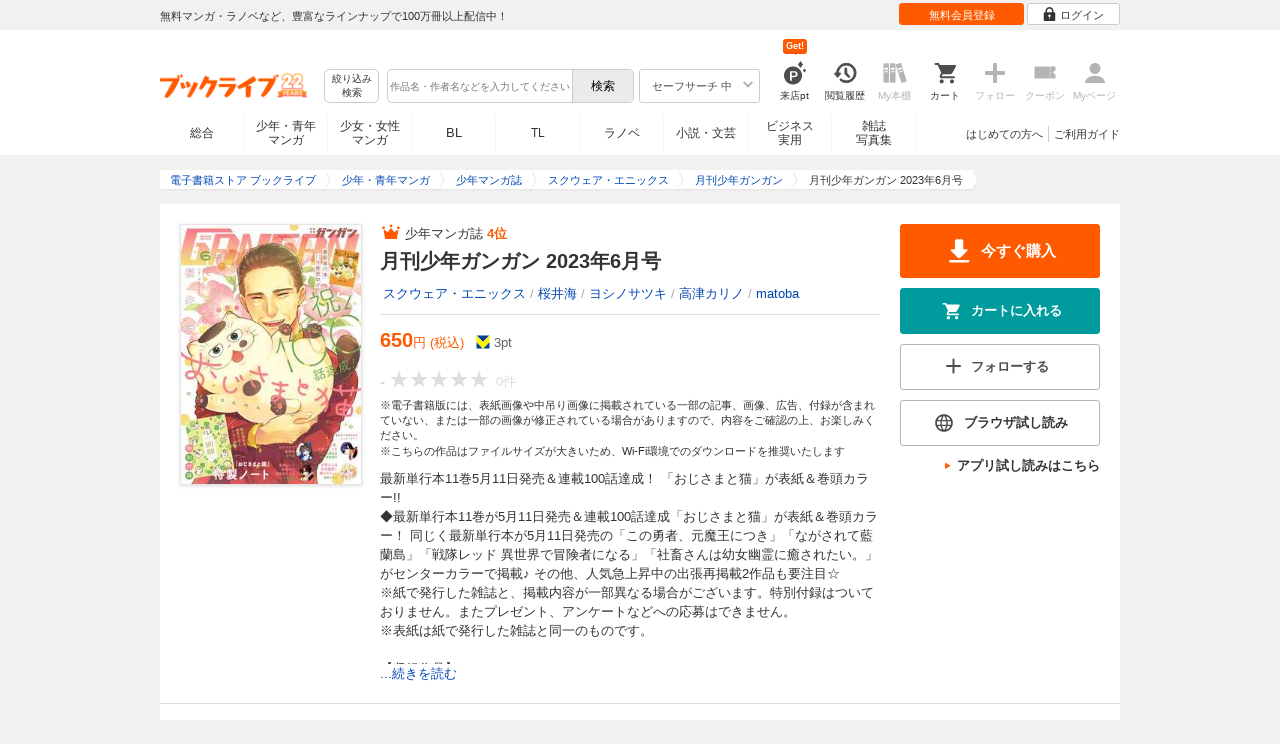

--- FILE ---
content_type: text/html; charset=UTF-8
request_url: https://booklive.jp/product/index/title_id/425057/vol_no/076
body_size: 56752
content:
<!DOCTYPE html>
<html lang="ja" prefix="og: http://ogp.me/ns#">











<head>
<meta charset="utf-8">
<script>dataLayer = [{"view":"pc","isMember":false,"login":"no-login","uaoption":"","email":""}];var container_id='GTM-W7JZP9';</script>
<script>(function(w,d,s,l,i){w[l]=w[l]||[];w[l].push({'gtm.start':
new Date().getTime(),event:'gtm.js'});var f=d.getElementsByTagName(s)[0],
j=d.createElement(s),dl=l!='dataLayer'?'&l='+l:'';j.async=true;j.src=
'https://www.googletagmanager.com/gtm.js?id='+i+dl;f.parentNode.insertBefore(j,f);
})(window,document,'script','dataLayer', container_id );</script>
<!-- Google Analytics Code from --><script type="text/javascript">var _gaq = _gaq || [];var _gaq_click = [["_require","inpage_linkid","\/\/www.google-analytics.com\/plugins\/ga\/inpage_linkid.js"],["_setAccount","UA-41779794-1"],["_setCustomVar",1,"login","no-login",2],["_trackPageview"]];_gaq_click.forEach(function(item) {_gaq.push(item);});(function() {var ga = document.createElement('script'); ga.type = 'text/javascript'; ga.async = true;ga.src = ('https:' == document.location.protocol ? 'https://' : 'http://') + 'stats.g.doubleclick.net/dc.js';var s = document.getElementsByTagName('script')[0]; s.parentNode.insertBefore(ga, s);})();</script><!-- Google Analytics Code to -->
<meta name="google-site-verification" content="n4HkQrdjOf7cC_3_TRrDjG4pQp2CZZOQ9q2Zb0lwA38" />
<meta name="google-site-verification" content="n-FFVGNwHVvIIksoSk47KqsNM_V4E_Qpkd-xHKTzdgw" />
<meta name="google-site-verification" content="cs3osF3WnnvWdbNFvO30X3LXiQ8qiivAWVcCk6BELtg" />
<meta name="msvalidate.01" content="8C42710994D39598AA601B14E2D6A47C" />

<title>月刊少年ガンガン 2023年6月号 - スクウェア・エニックス/桜井海 - 少年マンガ・無料試し読みなら、電子書籍・コミックストア ブックライブ</title>
<meta content="IE=edge" http-equiv="X-UA-Compatible"/>
        <meta name="keywords" content="月刊少年ガンガン 2023年6月号,雑誌,少年マンガ誌,スクウェア・エニックス,電子書籍,ブックライブ,無料" />
    <meta name="description" content="【試し読み無料】最新単行本11巻5月11日発売＆連載100話達成！　「おじさまと猫」が表紙＆巻頭カラー!!
◆最新単行本11巻が5月11日発売＆連載100話達成「おじさまと猫」が表紙＆巻頭カラー！　同じく最新単行本が5月11日発売の「この勇者、元魔王につき」「ながされて藍蘭島」「戦隊レッド　異世界で冒険者になる」「社畜さんは幼女幽霊に癒されたい。」がセンターカラーで掲載♪　その他、人気急上昇中の出張再掲載2作品も要注目☆
※紙で発行した雑誌と、掲載内容が一部異なる場合がございます。特別付録はついておりません。またプレゼント、アンケートなどへの応募はできません。
※表紙は紙で発行した雑誌と同一のものです。

【収録作品】
「おじさまと猫」桜井海／「ばらかもん」ヨシノサツキ／「オウルナイト」高津カリノ／「ワンルーム、日当たり普通、天使つき。」matoba／「社畜さんは幼女幽霊に癒されたい。」有田イマリ／「僕の呪いの吸血姫」金井千咲貴／「黄泉のツガイ」荒川弘／「とある魔術の禁書目録」原作：鎌池和馬　作画：近木野中哉　キャラクター原案：はいむらきよたか／「戦隊レッド 異世界で冒険者になる」中吉虎吉／「裏世界ピクニック」原作：宮澤伊織　作画：水野英多　キャラクター原案：shirakaba／「不徳のギルド」河添太一／「無能なナナ」原作：るーすぼーい　作画：古屋庵／「ながされて藍蘭島」藤代健／「英雄教室」原作：新木伸　作画：岸田こあら　キャラクター原案：森沢晴行／「金装のヴェルメイユ ～崖っぷち魔術師は最強の厄災と魔法世界を突き進む～」原作：天那光汰　作画：梅津葉子／「異世界チートブレイカーズ」原作：天那光汰　漫画：ささきゆうちゃん／「この勇者、元魔王につき」原作：天那光汰　作画：雨本明之／「傭兵と小説家」原作：南海遊　作画：村山なちよ　キャラクター原案：TAKOLEGS／「ギャルに優しいオタク君」原作：138ネコ　作画：草中／「忘却聖女」原作：守野伊音・朱里　漫画：秋ひさほ
(C) 2023 SQUARE ENIX CO., LTD.  All Rights Reserved." />


<link rel="icon" type="image/x-icon" href="/favicon.ico?date=0930" />

<link href="//res.booklive.jp/resources/a/common/css/main_pc.min.css?202601141111" rel="stylesheet">

<link rel="stylesheet" media="all" href="//res.booklive.jp/resources/a/common/css/common_module.css?60511931">



<script type="text/javascript">
    var storeName = "booklive";
    var isPC = true;
    var isPCView = true;
    var isHonten = true;
    var isWebView = false;
    var isDocomo = false;
    var isAndroidDevice = false;
    var isLogin = false;
    var isMember = false;
    const isDevelop = false;
            
    var isBlFirstVisit = true;

    var isDocomo = false;

    // アダルトレベル
    // todo: フラグではないのでsafeLevelにリネームすべき
    var isSafeLevel = 1;

    // アダルトレベルロック
    var isSafeLevelLocked = false;

    // タテヨミのできるパージョン3.7.0以上のアプリか判断
    var isTateyomiVersion = false;

        // 会員登録クーポン
    var isRegistrationCouponPopUp = false;
    // LINE連携済み ECI使用中
    var isLineConnected = false;
    var cookieNameStr = 'bl_eci_matching_abtest';
    var validDates = 30;
    var validTimes = validDates * 24 * 3600;
    var abRandom = Math.floor( Math.random() * 10 );
    var cookieValue = (abRandom==9)? 1 : 0;

    // 0:1(非表示):2:3=3:1:3:3
    if(GetCookie(cookieNameStr) == null) {
        if (cookieValue != 1 ) {
            var abRandomNew = Math.floor( Math.random() * 3 );
            if (abRandomNew == 0 ) {
                cookieValue = abRandomNew;
            } else {
                cookieValue = abRandomNew + 1;
            }
        }
        document.cookie = cookieNameStr + '=' + cookieValue + '; path=/; max-age=' + validTimes;
    } else {
        cookieValue = GetCookie(cookieNameStr);
    }

    
    // レコメンドAI比較用cookie付与
    var recommendCookieNameStr = 'recommend_ai_group';
    var recommendCookieValue = Math.floor( Math.random() * 2 );
    if(GetCookie(recommendCookieNameStr) == null) {
        document.cookie = recommendCookieNameStr + '=' + recommendCookieValue + '; path=/; max-age=' + validTimes;
    } else {
        recommendCookieValue = GetCookie(recommendCookieNameStr);
    }

    function GetCookie( name ) {
        var result = null;
        var cookieName = name + '=';
        var allcookies = document.cookie;
        var position = allcookies.indexOf( cookieName );

        if ( position != -1 ) {
            var startIndex = position + cookieName.length;
            var endIndex = allcookies.indexOf( ';', startIndex );
            if( endIndex == -1 ) {
                endIndex = allcookies.length;
            }
            result = decodeURIComponent ( allcookies.substring( startIndex, endIndex ) );
        }
        return result;
    }
</script>

<link rel="canonical" href="https://booklive.jp/product/index/title_id/425057/vol_no/076">


<script type="module" src="//res.booklive.jp/resources/a/dist/common/ToggleMenu.js?9e616344"></script>
<script type="text/javascript" src="//res.booklive.jp/resources/a/pc/common/js/html5.js?8eb020d4"></script>
<script type="text/javascript" src="//res.booklive.jp/resources/a/pc/common/js/jquery.js?ddb84c15"></script>
<script type="text/javascript" src="//res.booklive.jp/resources/a/pc/common/js/common.js?21f42f52"></script>
<script type="text/javascript" src="//res.booklive.jp/resources/a/pc/common/js/header.js?4f040ca1"></script>
<script type="text/javascript" src="//res.booklive.jp/resources/a/pc/common/js/balloon.js?1a3461d4"></script>
<script type="text/javascript" src="//res.booklive.jp/resources/a/pc/common/js/jquery.truncateString.js?10066f36"></script>
<script type="text/javascript" src="//res.booklive.jp/resources/a/pc/common/js/jquery.cookie.js?20a00235"></script>
<script type="text/javascript" src="//res.booklive.jp/resources/a/pc/common/js/jquery.storageapi.min.js?c677411f"></script>
<script type="text/javascript" src="//res.booklive.jp/resources/a/pc/common/js/jquery.highlight-3.js?ca8c3c2c"></script>
<script type="text/javascript" src="//res.booklive.jp/resources/a/pc/common/js/jquery.suggest.js?28742605"></script>
<script type="text/javascript" src="//res.booklive.jp/resources/a/common/js/bl_library.js?91bd9f04"></script>
<script type="text/javascript" src="//res.booklive.jp/resources/a/pc/common/js/jquery.md5.js?679687fb"></script>
<script type="text/javascript" src="//res.booklive.jp/resources/a/common/js/ga_eventpush.js?c9cd711a"></script>
<script type="text/javascript" src="//res.booklive.jp/resources/a/sp/common/js/ga_versioncheck.js?b769bd4c"></script>
<script type="text/javascript" src="//res.booklive.jp/resources/a/common/js/ga_pointerdown.js?2ea8ba45"></script>
<script type="text/javascript" src="//res.booklive.jp/resources/a/common/js/toggle.js?781dfcd9"></script>
<script type="text/javascript" src="//res.booklive.jp/resources/a/dist/AutoBackToTop.js?ace2fc63"></script>
<script type="text/javascript" src="//res.booklive.jp/resources/a/common/js/panelSlider.js?fb2f69c7"></script>
<script type="text/javascript" src="//res.booklive.jp/resources/a/common/js/loading.js?15a4b97a"></script>
<script type="module" src="//res.booklive.jp/resources/a/dist/common_instances/checkbox_class_accessible.js?1cbd4028"></script>

<script type="text/javascript">
        if (!$.cookie('BL_TRACK')) {
        var hash = $.md5((0 | Math.random() * (1 << 30)) + (0 | Math.random() * (1 << 53 - 30)) * (1 << 30))
        $.cookie('BL_TRACK', hash, { path: '/', expires: 90, secure: true});
    }
</script>
    <meta property="og:site_name" content="ブックライブ" />
<meta property="og:title" content="月刊少年ガンガン 2023年6月号 | ブックライブ" />
<meta property="og:description" content="最新単行本11巻5月11日発売＆連載100話達成！　「おじさまと猫」が表紙＆巻頭カラー!!
◆最新単行本11巻が5月11日発売＆連載100話達成「おじさまと猫」が表紙＆巻頭カラー！　同じく最新単行本が5月11日発売の「この勇者、元魔王につき」「ながされて藍蘭島..." />
<meta property="og:image" content="https://res.booklive.jp/425057/076/thumbnail/2L.jpg" />
<meta property="og:url" content="https://booklive.jp/product/index/title_id/425057/vol_no/076" />
<meta property="og:type" content="website" />
<meta name="twitter:card" content="summary_large_image">
<meta name="twitter:title" content="月刊少年ガンガン 2023年6月号">
<meta name="twitter:description" content="最新単行本11巻5月11日発売＆連載100話達成！　「おじさまと猫」が表紙＆巻頭カラー!!
◆最新単行本11巻が5月11日発売＆連載100話達成「おじさまと猫」が表紙＆巻頭カラー！　同じく最新単行...">
<meta name="twitter:image" content="https://res.booklive.jp/425057/076/thumbnail/X.jpg">
<meta name="twitter:data1" content="スクウェア・エニックス,桜井海,ヨシノサツキ,高津カリノ,matoba">
<meta name="twitter:label1" content="作者">
<meta name="twitter:data2" content="少年マンガ誌">
<meta name="twitter:label2" content="ジャンル">
<meta name="twitter:domain" content="booklive.jp">
<meta itemprop="image" content="https://booklive.jp/resources/a/pc/common/images/sns_bllogo.png" />
<link rel="stylesheet" media="all" href="//res.booklive.jp/resources/a/pc/v2/css/product/content.css?4fdbb7c8"><link rel="stylesheet" media="all" href="//res.booklive.jp/resources/a/pc/v2/css/follow/common/follow.css?43c8cda5">
<link rel="stylesheet" media="all" href="//res.booklive.jp/resources/a/pc/v2/css/review/review-name-area.css?19956ee7">
<script type="text/javascript" src="//res.booklive.jp/resources/a/pc/common/js/download.js?626af27f"></script>
<script type="text/javascript" src="//res.booklive.jp/resources/a/pc/v2/js/product/product_review.js?909d8c20"></script>
<script type="text/javascript" src="//res.booklive.jp/resources/a/pc/v2/js/product/common.js?c4e38c43"></script>
<script type="text/javascript" src="//res.booklive.jp/resources/a/pc/v2/js/follow/follow.js?a8e9d0c0"></script>
<script type="text/javascript">
    $(function(e){
        if (window.location.hash == '#_=_'){
            history.replaceState
            ? history.replaceState(null, null, window.location.href.split('#')[0])
            : window.location.hash = '';
        }

                $('#join-confirm_button_1 , #join-confirm_button_3 , #join-confirm_button_2').removeAttr("disabled");
    });
</script>



<script type="text/javascript">
var COOKIE_NAME_LOGIN = "BL_TK";                var COOKIE_NAME_SAFE_SEARCH_LEVEL = "BL_SAFE_SEARCH_LEVEL"; var COOKIE_NAME_AFF_SESSION = "BL_AFF";         var COOKIE_NAME_AD_LANDING = "BL_LAND";var COOKIE_EXPIRE_SAFE_SEARCH_LEVEL = 3650;     var COOKIE_EXPIRE_AFF_SESSION = 7;              var COOKIE_EXPIRE_AD_LANDING = 1800;var COOKIE_VALUE_SAFE_SEARCH_LEVEL_ON = 0;      var COOKIE_VALUE_SAFE_SEARCH_LEVEL_OFF = 1;var AGENCY_COOKIE_VALUE_SEPARATOR = ",";var AGENCY_ID_PARAMS_LIST = {"params" : "1",         "adef" : "2",           "ebisAdID" : "11",      "dmai" : "11"       };$(function(){if (!$.cookie(COOKIE_NAME_LOGIN)) {set_Cookie_Aff();}});function set_Cookie_Aff() {var get_params = GetQueryString();if ($.isEmptyObject(get_params)) {return;}var agency_id;var agency_session_id;for (key in AGENCY_ID_PARAMS_LIST) {if (get_params[key]) {agency_id = AGENCY_ID_PARAMS_LIST[key];agency_session_id = get_params[key];break;}}if (agency_id != null && agency_session_id != null) {var date = new Date();var agency_date = date.getFullYear() + "-" +("0" + (date.getMonth() + 1)).slice(-2) + "-" +("0" + date.getDate()).slice(-2) + " " +("0" + date.getHours()).slice(-2) + ":" +("0" + date.getMinutes()).slice(-2) + ":" +("0" + date.getSeconds()).slice(-2);var agency_cookie_val = agency_id + AGENCY_COOKIE_VALUE_SEPARATOR + agency_session_id + AGENCY_COOKIE_VALUE_SEPARATOR + agency_date;$.cookie(COOKIE_NAME_AFF_SESSION, agency_cookie_val, { path: '/', expires: COOKIE_EXPIRE_AFF_SESSION});}}
</script>


<script>
                
$.recommendKinesis = {data : {type: '1',title_list: [{title_id: '425057',vol_no: '076'}]},config : {url: 'https://recommend.booklive.jp/log'}};
$(function(){
    $(this).recommendKinesis();
});
</script>


</head>
<body id="index">
<noscript><iframe src="https://www.googletagmanager.com/ns.html?id=GTM-W7JZP9" height="0" width="0" style="display:none;visibility:hidden"></iframe></noscript>

<noscript><p class="noscript">ブックライブでは、JavaScriptがOFFになっているとご利用いただけない機能があります。JavaScriptを有効にしてご利用ください。</p></noscript>

    <header id="header" class="">
    <div class="header_top">
        <div class="header_top_inner">
            <p class="header_topmsg">無料マンガ・ラノベなど、豊富なラインナップで100万冊以上配信中！</p>

                        <div class="login_button_wrap ua_click" data-ua="menu">
                                <a class="header_joinbtn" href="/member/mail-input" id="top_button_1"><span>無料会員登録</span></a>
                                <a class="header_loginbtn is-opacity_low" href="/login" id="button_2"><svg class="icon-login"><use xlink:href="/resources/a/common/images/sprite.symbol.svg?7834f34d#icon_login"></svg><span>ログイン</span></a>
            </div>
            
        </div>    </div>    <div class="header_inner">
        <div class="header_main clearfix">
            <div class="header_logo">
                                                            <a href="/" class="logo" id="top_image_1"><img width="148" height="40" alt="ブックライブ" class="site_logo_top" src="//res.booklive.jp/resources/cms/appeal_frame/logo/100077621/bls_22years_logo.png"></a>
                                                </div>            <div class="header_row">
            <div class="header_search">
                <div class="header_search_main clearfix">
                    <div class="header_criteria">
                        <button type="button" onclick="location.href='/search/detail'" class="header_searchbtn refine-search-btn">絞り込み<span class="phrase">検索</span></button>                    </div>
                    <form id="search" method="get" action="/search/keyword" onsubmit="return checkSearch();" data-ua="search">
                        <div class="header_searchbox clearfix">
                            <input type="text" maxlength="200" id="input_search" name="keyword" value="" size="10" placeholder="作品名・作者名などを入力してください" class="input_search_suggest">
                            <input type="submit" value="検索" class="search_btn" id="top_button_6">
                        </div>
                        <div class="header_safe">
    <a href="#" onclick="return false;" class="header_safe_btn icon_right clearfix sl-header_safechoice_b">
        <span class="btn_txt">セーフサーチ 中</span>
        <span class="cssicon-down"></span>
    </a>
        <div class="overflow header_safe_list" style="display:none;">
        <ul>
                        <li><a href="/index/change-safe-search/disp_adult_level/0" onclick="return $.cookie( 'SAFE_SEARCH_LEVEL' , 0, { expires:3650, path:'/' } );" class="sl-header_safelist1">セーフサーチ 強</a></li>
                        <li><a href="/index/change-safe-search/disp_adult_level/1" onclick="return $.cookie( 'SAFE_SEARCH_LEVEL' , 1, { expires:3650, path:'/' } );" class="sl-header_safelist2">セーフサーチ 中</a></li>
                        <li><a href="/index/change-safe-search/disp_adult_level/3" onclick="return $.cookie( 'SAFE_SEARCH_LEVEL' , 3, { expires:3650, path:'/' } );" class="sl-header_safelist3">セーフサーチ OFF</a></li>
                    </ul>
                <div class="about_safeserach"><a href="/page/index/guide/tools#safe"><small>セーフサーチについて</small></a></div>
            </div>
    </div>
                        <input type="hidden" name="use_search_box" value="1">                    </form>
                </div>            </div>
            <ul class="header_tools clearfix ua_click" data-ua="menu-icon">
                                    <li class="header_tools_login_pt"><a href="/my/login-bonus"><svg class="icon-login_pt"><use xlink:href="/resources/a/common/images/sprite.symbol.svg?7834f34d#icon_login_pt"></svg><p>来店pt</p></a><b class="header_tools_num"><span class="bl-visit_pt-num">Get!</span></b></li>
                    <li class="header_tools_watch_history"><a href="/watch-history"><svg class="icon-watchhistory"><use xlink:href="/resources/a/common/images/sprite.symbol.svg?7834f34d#icon_watchhistory"></svg><p>閲覧履歴</p></a></li>
                    <li class="header_tools_mybookshelf disabled"><svg class="icon-bookshelf"><use xlink:href="/resources/a/common/images/sprite.symbol.svg?7834f34d#icon_bookshelf"></svg><p>My本棚</p></li>
                    <li class="header_tools_cart"><a href="/cart" id="top_button_9" class="disable_ua"><svg class="icon-cart"><use xlink:href="/resources/a/common/images/sprite.symbol.svg?7834f34d#icon_cart"></svg><p>カート</p></a></li>
                    <li class="header_tools_keep disabled"><div class="icon-follow"><span class="cssicon-follow_bfr"></span></div><p>フォロー</p></li>
                    <li class="header_tools_coupon disabled"><a href="/feature/index/id/aboutcoupon"><svg class="icon-coupon"><use xlink:href="/resources/a/common/images/sprite.symbol.svg?7834f34d#icon_coupon"></svg><p>クーポン</p></a></li>
                    <li class="header_tools_mypage last disabled"><a href="/my/top"><svg class="icon-mypage"><use xlink:href="/resources/a/common/images/sprite.symbol.svg?7834f34d#icon_mypage"></svg><p>Myページ</p></a></li>
                            </ul>            </div>
                                </div>
        <div class="header_navi clearfix">
            <ul class="header_navi_main clearfix safe_search_1">
                <li class="h_index ua_click" data-ua="tab-sougou">
                                        <a href="/" id="top_button_12">総合</a>
                                    </li>
                <li class="h_mcomic ua_click" data-ua="tab-comic">
                                        <a href="/index/comic" id="top_button_13" >少年・青年<br>マンガ</a>
                                        <ul class="h_navibtn_menu">
                        <li class="gotop"><a href="/index/comic">少年・青年マンガ TOP</a></li>
                                                <li><a href="/search/keyword/g_ids/6"  >少年マンガ</a></li>
                                                <li><a href="/search/keyword/g_ids/5"  >青年マンガ</a></li>
                                                <li><a href="/search/keyword/g_ids/3058"  >少年マンガ誌</a></li>
                                                <li><a href="/search/keyword/g_ids/3059"  >青年マンガ誌</a></li>
                                            </ul>
                </li>
                <li class="h_fcomic ua_click" data-ua="tab-comicf">
                                        <a href="/index/comicf" id="top_button_14" >少女・女性<br>マンガ</a>
                                        <ul class="h_navibtn_menu">
                        <li class="gotop"><a href="/index/comicf">少女・女性マンガ TOP</a></li>
                                                <li><a href="/search/keyword/g_ids/1"  >少女マンガ</a></li>
                                                <li><a href="/search/keyword/g_ids/2"  >女性マンガ</a></li>
                                                <li><a href="/search/keyword/g_ids/3060"  >少女マンガ誌</a></li>
                                                <li><a href="/search/keyword/g_ids/3061"  >女性マンガ誌</a></li>
                                            </ul>
                </li>
                                <li class="h_boyslove ua_click" data-ua="tab-boyslove">
                                        <a class="englishtxt" href="/index/boyslove" id="top_button_20">BL</a>
                                        <ul class="h_navibtn_menu">
                        <li class="gotop"><a href="/index/boyslove">BL TOP</a></li>
                                                <li><a href="/search/keyword/g_ids/3"  >BLマンガ</a></li>
                                                <li><a href="/search/keyword/g_ids/1008"  >BL小説</a></li>
                                                <li><a href="/search/keyword/g_ids/3094"  >BL誌</a></li>
                                            </ul>
                </li>
                <li class="h_teenslove ua_click" data-ua="tab-teenslove">
                                        <a href="/index/teenslove">TL</a>
                                        <ul class="h_navibtn_menu">
                        <li class="gotop"><a href="/index/teenslove">TL TOP</a></li>
                                                <li><a href="/search/keyword/g_ids/7"  >TLマンガ</a></li>
                                                <li><a href="/search/keyword/g_ids/1006"  >TL小説</a></li>
                                                <li><a href="/search/keyword/g_ids/3093"  >TL誌</a></li>
                                            </ul>
                </li>
                                <li class="h_lightnovel ua_click" data-ua="tab-lightnovel">
                                        <a href="/index/lightnovel" id="top_button_15" >ラノベ</a>
                                        <ul class="h_navibtn_menu">
                        <li class="gotop"><a href="/index/lightnovel">ラノベ TOP</a></li>
                                                <li><a href="/search/keyword/g_ids/14"  >男性向けライトノベル</a></li>
                                                <li><a href="/search/keyword/g_ids/3062"  >女性向けライトノベル</a></li>
                                            </ul>
                </li>
                <li class="h_book ua_click" data-ua="tab-book">
                                        <a href="/index/book" id="top_button_16" >小説・文芸</a>
                                        <ul class="h_navibtn_menu">
                        <li class="gotop"><a href="/index/book">小説・文芸 TOP</a></li>
                                                <li><a href="/search/keyword/g_ids/10"  >小説</a></li>
                                                <li><a href="/search/keyword/g_ids/12"  >歴史・時代</a></li>
                                                <li><a href="/search/keyword/g_ids/13"  >SF・ファンタジー</a></li>
                                                <li><a href="/search/keyword/g_ids/17"  >ノンフィクション</a></li>
                                                <li><a href="/search/keyword/g_ids/22"  >エッセイ・紀行</a></li>
                                                <li><a href="/search/keyword/g_ids/15"  >ハーレクイン・ロマンス小説</a></li>
                                                <li><a href="/search/keyword/g_ids/1040"  >児童書</a></li>
                                                <li><a href="/search/keyword/g_ids/1057"  >文芸誌</a></li>
                                            </ul>
                </li>
                <li class="h_business ua_click" data-ua="tab-business">
                                        <a href="/index/business" id="top_button_17" >ビジネス<br>実用</a>
                                        <ul class="h_navibtn_menu">
                        <li class="gotop"><a href="/index/business">ビジネス・実用 TOP</a></li>
                                                                                    <li><a href="/search/keyword/g_ids/1023"  >社会・政治</a></li>
                                                                                                                <li><a href="/search/keyword/g_ids/16"  >ビジネス・経済</a></li>
                                                                                                                <li><a href="/search/keyword/g_ids/1029"  >IT・コンピュータ</a></li>
                                                                                                                <li><a href="/search/keyword/g_ids/18"  >趣味・実用</a></li>
                                                                                                                <li><a href="/search/keyword/g_ids/1031"  >スポーツ・アウトドア</a></li>
                                                                                                                <li><a href="/search/keyword/g_ids/1036"  >暮らし・健康・美容</a></li>
                                                                                                                <li><a href="/search/keyword/g_ids/1039"  >旅行ガイド・旅行会話</a></li>
                                                                                                                <li><a href="/search/keyword/g_ids/19"  >雑学・エンタメ</a></li>
                                                                                                                <li><a href="/search/keyword/g_ids/20"  >学術・語学</a></li>
                                                                        </ul>
                </li>
                <li class="h_magazine ua_click" data-ua="tab-magazinephoto">
                                        <a href="/index/magazine" id="top_button_18" >雑誌<br>写真集</a>
                                        <ul class="h_navibtn_menu">
                        <li class="gotop"><a href="/index/magazine">雑誌 TOP</a></li>
                                                <li><a href="/search/keyword/g_ids/26?sort=t2"  >ニュース・ビジネス・総合</a></li>
                                                <li><a href="/search/keyword/g_ids/29?sort=t2"  >趣味・スポーツ・トレンド</a></li>
                                                <li><a href="/search/keyword/g_ids/27?sort=t2"  >男性誌・女性誌</a></li>
                                                <li class="gotop"><a href="/index/magazine">写真集 TOP</a></li>
                                                                                    <li><a href="/search/keyword/g_ids/23"  >アイドル・女優</a></li>
                                                                                                                <li><a href="/search/keyword/g_ids/24"  >グラビア</a></li>
                                                                                                                                                                                                                                <li><a href="/search/keyword/g_ids/34"  >男性モデル</a></li>
                                                                                                                <li><a href="/search/keyword/g_ids/33"  >動物</a></li>
                                                                                                                <li><a href="/search/keyword/g_ids/32"  >風景、その他</a></li>
                                                                        </ul>
                </li>
                            </ul>
                        <ul class="header_navi_sub clearfix">                                    <li class="last-child ua_click" data-ua="guide-text"><a href="/page/index/guide/top" id="top_link_5" >ご利用ガイド</a></li>
                                        <li class="ua_click" data-ua="beginner-text"><a href="/page/index/id/beginner" id="top_link_9" >はじめての方へ</a></li>
                                                </ul>
                    </div>    </div></header>

            <script>
                            var is_direct = false;
                        $(function () {
                $("#review_average_star").rateYo({
                    rating: 0,
                    starWidth: "18px",
                    spacing: "2px",
                    normalFill: "#DDD",
                    ratedFill: "#FA0",
                    readOnly: true
                });
            });
        </script>

                        
        <div id="container">
            <div id="container_inner">
                                
<script type="application/ld+json">
{
    "@context": "https://schema.org",
    "@type": "Product",
    "@id": "https://booklive.jp/product/index/title_id/425057/vol_no/076",
    "name": "月刊少年ガンガン 2023年6月号",
    "image": "https://res.booklive.jp/425057/076/thumbnail/2L.jpg",
    "description": "最新単行本11巻5月11日発売＆連載100話達成！　「おじさまと猫」が表紙＆巻頭カラー!!
◆最新単行本11巻が5月11日発売＆連載100話達成「おじさまと猫」が表紙＆巻頭カラー！　同じく最新単行本が5月11日発売の「この勇者、元魔王につき」「ながされて藍蘭島」「戦隊レッド　異世界で冒険者になる」「社畜さんは幼女幽霊に癒されたい。」がセンターカラーで掲載♪　その他、人気急上昇中の出張再掲載2作品も要注目☆
※紙で発行した雑誌と、掲載内容が一部異なる場合がございます。特別付録はついておりません。またプレゼント、アンケートなどへの応募はできません。
※表紙は紙で発行した雑誌と同一のものです。

【収録作品】
「おじさまと猫」桜井海／「ばらかもん」ヨシノサツキ／「オウルナイト」高津カリノ／「ワンルーム、日当たり普通、天使つき。」matoba／「社畜さんは幼女幽霊に癒されたい。」有田イマリ／「僕の呪いの吸血姫」金井千咲貴／「黄泉のツガイ」荒川弘／「とある魔術の禁書目録」原作：鎌池和馬　作画：近木野中哉　キャラクター原案：はいむらきよたか／「戦隊レッド 異世界で冒険者になる」中吉虎吉／「裏世界ピクニック」原作：宮澤伊織　作画：水野英多　キャラクター原案：shirakaba／「不徳のギルド」河添太一／「無能なナナ」原作：るーすぼーい　作画：古屋庵／「ながされて藍蘭島」藤代健／「英雄教室」原作：新木伸　作画：岸田こあら　キャラクター原案：森沢晴行／「金装のヴェルメイユ ～崖っぷち魔術師は最強の厄災と魔法世界を突き進む～」原作：天那光汰　作画：梅津葉子／「異世界チートブレイカーズ」原作：天那光汰　漫画：ささきゆうちゃん／「この勇者、元魔王につき」原作：天那光汰　作画：雨本明之／「傭兵と小説家」原作：南海遊　作画：村山なちよ　キャラクター原案：TAKOLEGS／「ギャルに優しいオタク君」原作：138ネコ　作画：草中／「忘却聖女」原作：守野伊音・朱里　漫画：秋ひさほ
(C) 2023 SQUARE ENIX CO., LTD.  All Rights Reserved.",
    "category": "少年マンガ誌",
    "brand": {
        "@type": "Brand",
        "name": "スクウェア・エニックス"
    },
    "isBasedOn": {
        "@type":"Book",
        "@id": "https://booklive.jp/product/index/title_id/425057/vol_no/076",
        "url" : "https://booklive.jp/product/index/title_id/425057/vol_no/076",
        "name" : "月刊少年ガンガン 2023年6月号",
        "image" : "https://res.booklive.jp/425057/076/thumbnail/2L.jpg",
        "description" : "最新単行本11巻5月11日発売＆連載100話達成！　「おじさまと猫」が表紙＆巻頭カラー!!
◆最新単行本11巻が5月11日発売＆連載100話達成「おじさまと猫」が表紙＆巻頭カラー！　同じく最新単行本が5月11日発売の「この勇者、元魔王につき」「ながされて藍蘭島」「戦隊レッド　異世界で冒険者になる」「社畜さんは幼女幽霊に癒されたい。」がセンターカラーで掲載♪　その他、人気急上昇中の出張再掲載2作品も要注目☆
※紙で発行した雑誌と、掲載内容が一部異なる場合がございます。特別付録はついておりません。またプレゼント、アンケートなどへの応募はできません。
※表紙は紙で発行した雑誌と同一のものです。

【収録作品】
「おじさまと猫」桜井海／「ばらかもん」ヨシノサツキ／「オウルナイト」高津カリノ／「ワンルーム、日当たり普通、天使つき。」matoba／「社畜さんは幼女幽霊に癒されたい。」有田イマリ／「僕の呪いの吸血姫」金井千咲貴／「黄泉のツガイ」荒川弘／「とある魔術の禁書目録」原作：鎌池和馬　作画：近木野中哉　キャラクター原案：はいむらきよたか／「戦隊レッド 異世界で冒険者になる」中吉虎吉／「裏世界ピクニック」原作：宮澤伊織　作画：水野英多　キャラクター原案：shirakaba／「不徳のギルド」河添太一／「無能なナナ」原作：るーすぼーい　作画：古屋庵／「ながされて藍蘭島」藤代健／「英雄教室」原作：新木伸　作画：岸田こあら　キャラクター原案：森沢晴行／「金装のヴェルメイユ ～崖っぷち魔術師は最強の厄災と魔法世界を突き進む～」原作：天那光汰　作画：梅津葉子／「異世界チートブレイカーズ」原作：天那光汰　漫画：ささきゆうちゃん／「この勇者、元魔王につき」原作：天那光汰　作画：雨本明之／「傭兵と小説家」原作：南海遊　作画：村山なちよ　キャラクター原案：TAKOLEGS／「ギャルに優しいオタク君」原作：138ネコ　作画：草中／「忘却聖女」原作：守野伊音・朱里　漫画：秋ひさほ
(C) 2023 SQUARE ENIX CO., LTD.  All Rights Reserved.",
        "author": [
                                                {
                        "@type": "Person",
                        "name": "スクウェア・エニックス,桜井海,ヨシノサツキ,高津カリノ,matoba"
                    }                                    ],
        "brand": {
            "@type": "Organization",
            "name": "スクウェア・エニックス"
        }
    },

    
    
    "offers": {
        "@type": "Offer",
        "url": "https://booklive.jp/product/index/title_id/425057/vol_no/076",
        "availability": "https://schema.org/InStock",
        "price": "650",
        "priceCurrency": "JPY",
        "seller": {
            "@type": "Organization",
            "name": "BookLive",
            "logo": "https://booklive.jp/resources/a/pc/common/images/picture_logo_booklive.png",
            "url": "https://booklive.jp/",
            "sameAs": "https://twitter.com/BookLive_PR"
        }
    },
    "potentialAction":{
        "@type":"ReadAction",
        "target":{
            "@type":"EntryPoint",
            "urlTemplate":"https://booklive.jp/product/index/title_id/425057/vol_no/076",
            "actionPlatform":[
            "https://schema.org/DesktopWebPlatform",
            "https://schema.org/MobileWebPlatform",
            "https://schema.org/AndroidPlatform",
            "https://schema.org/IOSPlatform"
            ]
        },
        "expectsAcceptanceOf":{
            "@type":"Offer",
            "category": "purchase",
            "priceCurrency":"JPY",
            "price":"650",
            "eligibleRegion" : {
                "@type":"Country",
                "name":"JP"
            },
            "availability": "https://schema.org/InStock"
        }
    }
}
</script>


                                    <div id="breadcrumb" itemscope itemtype="http://schema.org/BreadcrumbList"><ul><li itemprop="itemListElement" itemscope itemtype="http://schema.org/ListItem"><span><a href="/" itemprop="item"><span itemprop="name">電子書籍ストア ブックライブ</span></a></span><meta itemprop="position" content="1" /></li><li itemprop="itemListElement" itemscope itemtype="http://schema.org/ListItem"><span><a href="/index/comic" itemprop="item"><span itemprop="name">少年・青年マンガ</span></a></span><meta itemprop="position" content="2" /></li><li itemprop="itemListElement" itemscope itemtype="http://schema.org/ListItem"><span><a href="/search/keyword/g_ids/3058" itemprop="item"><span itemprop="name">少年マンガ誌</span></a></span><meta itemprop="position" content="3" /></li><li itemprop="itemListElement" itemscope itemtype="http://schema.org/ListItem"><span><a href="/search/keyword/g_ids/3058/p_ids/399" itemprop="item"><span itemprop="name">スクウェア・エニックス</span></a></span><meta itemprop="position" content="4" /></li><li itemprop="itemListElement" itemscope itemtype="http://schema.org/ListItem"><span><a href="/product/index/title_id/425057/vol_no/108" itemprop="item"><span class="book_title" itemprop="name">月刊少年ガンガン</span></a></span><meta itemprop="position" content="5" /></li><li class="contents" itemprop="itemListElement" itemscope itemtype="http://schema.org/ListItem"><span><div><span class="book_title" itemprop="name">月刊少年ガンガン 2023年6月号</span></div></span><meta itemprop="position" content="6" /></li></ul></div>

                
                                                        <div id="product_detail_area">
    <div class="product_main_area">
        <div id="product_area1">
            <div class="product_image">
                <img src="https://res.booklive.jp/425057/076/thumbnail/2L.jpg" alt="月刊少年ガンガン 2023年6月号">
            </div>
            <div class="product_info">
                <div class="product_topic_area">
                                            <p class="product_title_ranking">
                            <svg class="icon-rank_4">
                                <use xlink:href="/resources/a/common/images/sprite.symbol.svg?7834f34d#icon_rank"></use>
                            </svg>
                        少年マンガ誌
                        <span class="ranking">4位</span></p>
                    
                                        <ul class="product_topic">
                        
                    </ul>
                </div>

                <h1 id="product_display_1" >月刊少年ガンガン 2023年6月号</h1>
                <div class="meta">
                    <dl class="author">
                                            <dd class="multiple_links"><a href="/focus/author/a_id/113655">スクウェア・エニックス</a> / <a href="/focus/author/a_id/132309">桜井海</a> / <a href="/focus/author/a_id/16944">ヨシノサツキ</a> / <a href="/focus/author/a_id/26241">高津カリノ</a> / <a href="/focus/author/a_id/86284">matoba</a></dd>
                                        </dl>

                    <table class="product_price_data">
                                                    <tr class="main_price">
                                                                <td><span id="product_display_6" class="big_price_font">650</span><span class="include_tax font_bl">円 (税込)</span></td>
                                                            </tr>
                                                <!-- T_point -->
                        <tr class="product_point_area">
                            <td>
                                <div class="Tpoint">
                                    <p><svg class="icon-tpoint"><use xlink:href="/resources/a/common/images/sprite.symbol.svg?7834f34d#t-point"></svg></p>
                                    <p><span id="product_display_8">3</span>pt</p>
                                </div>
                            </td>
                        </tr>
                    </table>
                    
                    <!-- ***** ☆ ***** -->
                    <div class="product_review_box">
                        <div class="product_review_star_wrap">
                                                            <span class="review_kan_average no_review">-</span>
                                                        <div id="review_average_star"></div>
                        </div>
                        <div class="product_review_count_wrap">
                                                            <span class="review_count review_count_area no_review">0件</span>
                                                    </div>
                    </div>

                    
                    
                                        
                    
                    <div class="product_warnings">
                        
                                                    <p class="product_cart_caption">※電子書籍版には、表紙画像や中吊り画像に掲載されている一部の記事、画像、広告、付録が含まれていない、または一部の画像が修正されている場合がありますので、内容をご確認の上、お楽しみください。</p>
                                                <p class="unsupported">※こちらの作品はファイルサイズが大きいため、Wi-Fi環境でのダウンロードを推奨いたします</p>



                                            </div>
                </div><!-- /meta -->

                                <div id="product_summary" class="section_content">
                    <p class="reading_txt product_description is-fold">最新単行本11巻5月11日発売＆連載100話達成！ 「おじさまと猫」が表紙＆巻頭カラー!!<br /> ◆最新単行本11巻が5月11日発売＆連載100話達成「おじさまと猫」が表紙＆巻頭カラー！ 同じく最新単行本が5月11日発売の「この勇者、元魔王につき」「ながされて藍蘭島」「戦隊レッド 異世界で冒険者になる」「社畜さんは幼女幽霊に癒されたい。」がセンターカラーで掲載♪ その他、人気急上昇中の出張再掲載2作品も要注目☆<br /> ※紙で発行した雑誌と、掲載内容が一部異なる場合がございます。特別付録はついておりません。またプレゼント、アンケートなどへの応募はできません。<br /> ※表紙は紙で発行した雑誌と同一のものです。<br /> <br /> 【収録作品】<br /> 「おじさまと猫」桜井海／「ばらかもん」ヨシノサツキ／「オウルナイト」高津カリノ／「ワンルーム、日当たり普通、天使つき。」matoba／「社畜さんは幼女幽霊に癒されたい。」有田イマリ／「僕の呪いの吸血姫」金井千咲貴／「黄泉のツガイ」荒川弘／「とある魔術の禁書目録」原作：鎌池和馬 作画：近木野中哉 キャラクター原案：はいむらきよたか／「戦隊レッド 異世界で冒険者になる」中吉虎吉／「裏世界ピクニック」原作：宮澤伊織 作画：水野英多 キャラクター原案：shirakaba／「不徳のギルド」河添太一／「無能なナナ」原作：るーすぼーい 作画：古屋庵／「ながされて藍蘭島」藤代健／「英雄教室」原作：新木伸 作画：岸田こあら キャラクター原案：森沢晴行／「金装のヴェルメイユ ～崖っぷち魔術師は最強の厄災と魔法世界を突き進む～」原作：天那光汰 作画：梅津葉子／「異世界チートブレイカーズ」原作：天那光汰 漫画：ささきゆうちゃん／「この勇者、元魔王につき」原作：天那光汰 作画：雨本明之／「傭兵と小説家」原作：南海遊 作画：村山なちよ キャラクター原案：TAKOLEGS／「ギャルに優しいオタク君」原作：138ネコ 作画：草中／「忘却聖女」原作：守野伊音・朱里 漫画：秋ひさほ<br /> (C) 2023 SQUARE ENIX CO., LTD. All Rights Reserved.</p>
                    <a id="read_more" class="readmore_link reading_txt" href="javascript:void(0)">...続きを読む</a>
                </div>
            </div>
        </div><!-- /product_area1 -->

        <div class="product_actions">
            <ul class="main_actions">
                                                                                                                                    <li>    <a href="/purchase/product/title_id/425057/vol_no/076" class="btn_module buy_action large" onmousedown="window._gaq.push(['_trackEvent', 'bl_productParchase', 'Click', 'add']);" >
        <svg class="dl_icon">
            <use xlink:href="/resources/a/common/images/sprite.symbol.svg?7834f34d#icon_dl">
        </svg>
        <span>今すぐ購入</span>
    </a>

</li>
                        
                                                <li>                        <a href="#" onclick="return false;" class="cart_action cart_in bl-cart bl-cart-url btn_module " data-title="425057" data-vol="076" data-page-name="product-index">
                <svg class="cart_icon">
                    <use xlink:href="/resources/a/common/images/sprite.symbol.svg?7834f34d#icon_cart">
                </svg>
                <span class="bl-cart-text">カートに入れる</span>
            </a>
            

</li>
                                    
                                                                                            <li>    <a href="javascript:return false;" class="js_follow_title js-follow keep_action keep_off btn_module follow_btn_l" data-title="425057" data-page-name="product-index" data-follow="title_follow_2">
                    <span class="cssicon-follow_bfr"></span>
            <span class="cssicon-follow_aft"></span>
                <span class="js-follow-text">フォローする</span>
    </a>

</li>
                
                                    <li class="browser_reader">
                                                                                                                                        <a href="javascript:return false;" class="bl-bviewer bl-tachiyomi_action btn_module tachiyomi_btn sl-bstand_b" data-title="425057" data-vol="076" onclick="window._gaq.push(['_trackEvent', 'sample_btn_binb', 'Click', '雑誌']);">
            <svg class="browser_icon">
                <use xlink:href="/resources/a/common/images/sprite.symbol.svg?7834f34d#icon_browser">
            </svg>
            <span>ブラウザ試し読み</span>
        </a>
    
                    </li>

                                                                        <li>
                                <p class="link_right">
                                    <a href="javascript:void(0);" class="bl-browse or_trilink" data-title="425057" data-vol="076" data-sample="1"><span>アプリ試し読みはこちら</span></a>
                                </p>
                            </li>
                                                            
                                                            </ul>
        </div>
    </div>
</div><!-- /product_detail_area -->
                
                                <div id="product_detailed_information">
            <a class="commonjs_collapsible collapsible_toggle_btn on book_info" href="#" data-target="book_info">
            <h3 class="collapsible_toggle_text">詳しい情報を見る</h3>
            <div class="icon-collapsible">
                <span class="cssicon-arrow arrow_updown"></span>
            </div>
        </a>
        <div class="detail_area mb00" id="book_info">
        <div id="product_field" class="product_field">
            <div class="product_specs">
                <ul class="product_data">
                    <li>
                        <dl>
                            <dt class="first">カテゴリ</dt>
                            <dd class="colon">：</dd>
                            <dd><a href="/index/comic">少年・青年マンガ</a></dd>
                        </dl>
                    </li>
                    <li>
                        <dl>
                            <dt>ジャンル</dt>
                            <dd class="colon">：</dd>
                            <dd><a href="/search/keyword/g_ids/3058"><span content="少年マンガ誌">少年マンガ誌</span></a></dd>
                        </dl>
                    </li>
                    <li>
                        <dl>
                            <dt>出版社</dt>
                            <dd class="colon">：</dd>
                            <dd><a href="/search/keyword/p_ids/399">スクウェア・エニックス</a></dd>
                        </dl>
                    </li>
                                                                                <li>
                        <dl>
                            <dt>電子版発売日</dt>
                            <dd class="colon">：</dd>
                            <dd>2023年05月12日</dd>
                        </dl>
                    </li>
                                        <li>
                        <dl>
                            <dt>コンテンツ形式</dt>
                            <dd class="colon">：</dd>
                            <dd>EPUB</dd>
                        </dl>
                    </li>
                                                            <li>
                        <dl>
                            <dt>サイズ(目安)</dt>
                            <dd class="colon">：</dd>
                            <dd>235MB</dd>
                        </dl>
                    </li>
                                    </ul>
            </div>

                    </div>

                <div class="tags_area">
            <ul>
                                            <li><a href="/search/keyword/tag_ids/2"><span>ラブコメ</span></a></li>
                                <li><a href="/search/keyword/tag_ids/6"><span>ファンタジー</span></a></li>
                                <li><a href="/search/keyword/tag_ids/4"><span>バトル・格闘・アクション</span></a></li>
                                        </ul>
        </div><!--=========== /header_search_keyword ============-->
        
        <div id="eci_product_pc_official_link"></div>
        <div id="eci_product_pc_movie"></div>
    </div>

    <div id="product_supported_devices_area">
        <div class="detail_area">
                        <a class="commonjs_collapsible collapsible_toggle_btn on" href="#" data-target="supported_devices_above">
                <h3 class="collapsible_toggle_text">閲覧環境</h3>
                                <div class="icon-collapsible">
                    <span class="cssicon-arrow arrow_updown"></span>
                </div>
            </a>
            <div class="section_content pb20" id="supported_devices_above">
                <div class="supported_wrap mb10">
                                            <ul>
                            <li>【閲覧できる環境】</li>
                            <li class="">・ブックライブ for Windows PC（アプリ）</li>
                            <li class="">・ブックライブ for iOS（アプリ）</li>
                            <li class="">・ブックライブ for Android（アプリ）</li>
                            <li class="">・ブックライブ PLUS for Android（アプリ）</li>
                            <li class="">・ブラウザビューア</li>
                        </ul>
                                                            </div>
                                <p class="font_attention">※アプリの閲覧環境は最新バージョンのものです。</p>
                            </div>
        </div>
    </div>
</div>


                                
<!-- ===== product_series/ ===== -->
    <div class="heading_title">
        <h2 class="mb00 middle">
            月刊少年ガンガン&nbsp;のシリーズ作品
        </h2>
    </div>
    <div class="detail_area clearfix ua_click pt00" id="slide_up_top" data-ua="series">
        
        <div class="series_list_area">
    <div class="series_list_top">
                                            <!-- ページ送り -->
        <span class="series_list_top_pager"><div class="pager_sp_above"><div class="page_number"><span>1～108件目</span>&nbsp;/&nbsp;<span>108件</span></div></div></span>
        <!-- ページ送り/ -->
    </div>

    <div class="list_area mb20">
        <div class="list_area_inner search_item_list">
                                            <ul>

                                    <li class="item">
                        <div class="series_list_book">
                            <div class="picture"><a href="/product/index/title_id/425057/vol_no/108"><img src="https://res.booklive.jp/425057/108/thumbnail/M.jpg" alt="月刊少年ガンガン 2026年2月号" id="search_image_1" loading="lazy"></a></div>
                        </div>
                        <div class="series_list_detail">
                            <div class="title_area">
                                                                                                    
                                                                    <div class="product_series_tag tag_left mb10"><span>NEW</span></div>
                                                                <div class="title">
                                    <div class="detail txt_ellipsis">
                                        <h3 class="inline"><a href="/product/index/title_id/425057/vol_no/108" class="sl-title1">月刊少年ガンガン 2026年2月号</a></h3>
                                    </div>
                                </div><!--/.title-->
                                                                <div class="series_price_area">
                                                                        <div class="retail_price_area">
                                        <span>679円 (税込)</span>
                                    </div>
                                                                    </div>
                                                                <div class="detail multi_line_txt multi_line_ellipsis">
                                最新単行本16巻発売記念!!「おじさまと猫」が表紙＆巻頭カラー!!
◆最新単行本16巻発売を記念し「おじさまと猫」が表紙＆巻頭カラーに登場!!また、新連載第２話「魔女の終活帳」、待望の単行本１巻発売記念「読むたびに幸せを！」、最終話＆最新単行本13巻・14巻発売記念「社畜さんは幼女幽霊に癒されたい。」が巻中カラーに登場!!
※紙で発行した雑誌と、掲載内容が一部異なる場合がございます。特別付録はついておりません。またプレゼント、アンケートなどへの応募はできません。
※表紙は紙で発行した雑誌と同一のものです。

【収録作品】
「おじさまと猫」桜井海／「宵明けの魔女」眞行内さゆこ／「ひねくれ騎士とふわふわ姫様 古城暮らしと小さなおうち」葵梅太郎／「恋と呼ぶにはささやかですが」萩原ダイスケ／「僕の呪いの吸血姫」金井千咲貴／「裏世界ピクニック」原作：宮澤伊織　作画：水野英多　キャラクター原案：shirakaba／「魔女の終活帳」原作：石原宙　漫画：菖蒲／「黄泉のツガイ」荒川弘／「無能なナナ」原作：るーすぼーい　作画：古屋庵／「とある魔術の禁書目録」原作：鎌池和馬　作画：近木野中哉　キャラクター原案：はいむらきよたか／「FINAL FANTASY LOST STRANGER」原案：水瀬葉月　漫画：亀屋樹／「リモート授業になったらクラス１の美少女と同居することになった」原作：三萩せんや　作画：jaguchi　キャラクター原案：さとうぽて／「社畜さんは幼女幽霊に癒されたい。」有田イマリ／「アンダーアイドル」せつなゆうこ／「オウルナイト」高津カリノ／「戦隊レッド 異世界で冒険者になる」中吉虎吉／「金装のヴェルメイユ ～崖っぷち魔術師は最強の厄災と魔法世界を突き進む～」原作：天那光汰　作画：梅津葉子／「ながされて藍蘭島」藤代健／「読むたびに幸せを！」着ちよあ／「不徳のギルド」河添太一／「英雄教室」原作：新木伸　作画：岸田こあら　キャラクター原案：森沢晴行／「龍神の娘」越田うめ／「VTuberのエンディング、買い取ります。」原作：朝依しると（ファンタジア文庫/KADOKAWA刊）　漫画：結城にこ　キャラクター原案：Tiv／「PROTAGO」樫井田／「その青春、劇的につき」原作：志村Q　漫画：とさかりす
(C) SQUARE ENIX
                                </div>
                            </div>
                            <div class="button_area">
                                <div class="buttons">
                                                                                                                                                                                                                                                                                                        <a href="#" onclick="return false;" class="cart_action cart_in bl-cart bl-cart-url btn_module small sl-cart_b1" data-title="425057" data-vol="108" data-page-name="product-index">
                <svg class="cart_icon">
                    <use xlink:href="/resources/a/common/images/sprite.symbol.svg?7834f34d#icon_cart">
                </svg>
                <span class="bl-cart-text">カートに入れる</span>
            </a>
            


                                                                                                                                            <a href="javascript:return false;" class="bl-bviewer btn_module tachiyomi_btn small tachiyomi_action sl-bstand_b1" data-title="425057" data-vol="108" data-page-name="product-index">
            <svg class="browser_icon">
                <use xlink:href="/resources/a/common/images/sprite.symbol.svg?7834f34d#icon_browser">
            </svg>
            <span>試し読み</span>
        </a>
    
                                                                                                                                            </div>
                            </div>
                        </div><!--/.right-->
                    </li>
                                                                <li class="item">
                        <div class="series_list_book">
                            <div class="picture"><a href="/product/index/title_id/425057/vol_no/107"><img src="https://res.booklive.jp/425057/107/thumbnail/M.jpg" alt="月刊少年ガンガン 2026年1月号" id="search_image_2" loading="lazy"></a></div>
                        </div>
                        <div class="series_list_detail">
                            <div class="title_area">
                                                                                                    
                                                                    
                                                                <div class="title">
                                    <div class="detail txt_ellipsis">
                                        <h3 class="inline"><a href="/product/index/title_id/425057/vol_no/107" class="sl-title2">月刊少年ガンガン 2026年1月号</a></h3>
                                    </div>
                                </div><!--/.title-->
                                                                <div class="series_price_area">
                                                                        <div class="retail_price_area">
                                        <span>679円 (税込)</span>
                                    </div>
                                                                    </div>
                                                                <div class="detail multi_line_txt multi_line_ellipsis">
                                話題沸騰中の萩原ダイスケ先生新連載「恋と呼ぶにはささやかですが」が表紙＆巻中カラー!!
◆萩原ダイスケ先生新連載第３話「恋と呼ぶにはささやかですが」が表紙＆巻中カラーに登場!!巻頭カラーは、新連載「魔女の終活帳」、また、新連載第２話「宵明けの魔女」、最新単行本14巻発売記念「無能なナナ」が巻中カラーに登場!!
※紙で発行した雑誌と、掲載内容が一部異なる場合がございます。特別付録はついておりません。またプレゼント、アンケートなどへの応募はできません。
※表紙は紙で発行した雑誌と同一のものです。

【収録作品】
「魔女の終活帳」原作：石原宙　漫画：菖蒲／「英雄教室」原作：新木伸　作画：岸田こあら　キャラクター原案：森沢晴行／「不徳のギルド」河添太一／「読むたびに幸せを！」着ちよあ／「金装のヴェルメイユ ～崖っぷち魔術師は最強の厄災と魔法世界を突き進む～」原作：天那光汰　作画：梅津葉子／「宵明けの魔女」眞行内さゆこ／「社畜さんは幼女幽霊に癒されたい。」有田イマリ／「アンダーアイドル」せつなゆうこ／「僕の呪いの吸血姫」金井千咲貴／「おじさまと猫」桜井海／「恋と呼ぶにはささやかですが」萩原ダイスケ／「黄泉のツガイ」荒川弘／「とある魔術の禁書目録」原作：鎌池和馬　作画：近木野中哉　キャラクター原案：はいむらきよたか／「戦隊レッド 異世界で冒険者になる」中吉虎吉／「リモート授業になったらクラス１の美少女と同居することになった」原作：三萩せんや　作画：jaguchi　キャラクター原案：さとうぽて／「無能なナナ」原作：るーすぼーい　作画：古屋庵／「裏世界ピクニック」原作：宮澤伊織　作画：水野英多　キャラクター原案：shirakaba／「ながされて藍蘭島」藤代健／「FINAL FANTASY LOST STRANGER」原案：水瀬葉月　漫画：亀屋樹／「龍神の娘」越田うめ／「いぬざんまい!!」番羽／「となりの怖いギャルの未来を見てみた」原作：あざね　漫画：ミト
(C) SQUARE ENIX
                                </div>
                            </div>
                            <div class="button_area">
                                <div class="buttons">
                                                                                                                                                                                                                                                                                                        <a href="#" onclick="return false;" class="cart_action cart_in bl-cart bl-cart-url btn_module small sl-cart_b2" data-title="425057" data-vol="107" data-page-name="product-index">
                <svg class="cart_icon">
                    <use xlink:href="/resources/a/common/images/sprite.symbol.svg?7834f34d#icon_cart">
                </svg>
                <span class="bl-cart-text">カートに入れる</span>
            </a>
            


                                                                                                                                            <a href="javascript:return false;" class="bl-bviewer btn_module tachiyomi_btn small tachiyomi_action sl-bstand_b2" data-title="425057" data-vol="107" data-page-name="product-index">
            <svg class="browser_icon">
                <use xlink:href="/resources/a/common/images/sprite.symbol.svg?7834f34d#icon_browser">
            </svg>
            <span>試し読み</span>
        </a>
    
                                                                                                                                            </div>
                            </div>
                        </div><!--/.right-->
                    </li>
                                                                <li class="item">
                        <div class="series_list_book">
                            <div class="picture"><a href="/product/index/title_id/425057/vol_no/106"><img src="https://res.booklive.jp/425057/106/thumbnail/M.jpg" alt="月刊少年ガンガン 2025年12月号" id="search_image_3" loading="lazy"></a></div>
                        </div>
                        <div class="series_list_detail">
                            <div class="title_area">
                                                                                                    
                                                                    
                                                                <div class="title">
                                    <div class="detail txt_ellipsis">
                                        <h3 class="inline"><a href="/product/index/title_id/425057/vol_no/106" class="sl-title3">月刊少年ガンガン 2025年12月号</a></h3>
                                    </div>
                                </div><!--/.title-->
                                                                <div class="series_price_area">
                                                                        <div class="retail_price_area">
                                        <span>679円 (税込)</span>
                                    </div>
                                                                    </div>
                                                                <div class="detail multi_line_txt multi_line_ellipsis">
                                最新単行本11巻発売記念!!「黄泉のツガイ」が表紙＆巻頭カラー!!
◆最新単行本11巻発売を記念し「黄泉のツガイ」が表紙＆巻頭カラーに登場!!巻中カラーには、新連載「宵明けの魔女」、新連載第2話「恋と呼ぶにはささやかですが」、最新単行本22巻発売記念「英雄教室」、さらに特別読切の「カルトネルカルト」が登場!!
※紙で発行した雑誌と、掲載内容が一部異なる場合がございます。特別付録はついておりません。またプレゼント、アンケートなどへの応募はできません。
※表紙は紙で発行した雑誌と同一のものです。

【収録作品】
「黄泉のツガイ」荒川弘／「戦隊レッド 異世界で冒険者になる」中吉虎吉／「とある魔術の禁書目録」原作：鎌池和馬　作画：近木野中哉　キャラクター原案：はいむらきよたか／「おじさまと猫」桜井海／「アンダーアイドル」せつなゆうこ／「宵明けの魔女」眞行内さゆこ／「無能なナナ」原作：るーすぼーい　作画：古屋庵／「FINAL FANTASY LOST STRANGER」原案：水瀬葉月　漫画：亀屋樹／「裏世界ピクニック」原作：宮澤伊織　作画：水野英多　キャラクター原案：shirakaba／「リモート授業になったらクラス１の美少女と同居することになった」原作：三萩せんや　作画：jaguchi　キャラクター原案：さとうぽて／「恋と呼ぶにはささやかですが」萩原ダイスケ／「僕の呪いの吸血姫」金井千咲貴／「社畜さんは幼女幽霊に癒されたい。」有田イマリ／「ひねくれ騎士とふわふわ姫様 古城暮らしと小さなおうち」葵梅太郎／「不徳のギルド」河添太一／「英雄教室」原作：新木伸　作画：岸田こあら　キャラクター原案：森沢晴行／「金装のヴェルメイユ ～崖っぷち魔術師は最強の厄災と魔法世界を突き進む～」原作：天那光汰　作画：梅津葉子／「読むたびに幸せを！」着ちよあ／「オウルナイト」高津カリノ／「ながされて藍蘭島」藤代健／「龍神の娘」越田うめ／「カルトネルカルト」つんばらじり子／「VTuberのエンディング、買い取ります。」原作：朝依しると（ファンタジア文庫/KADOKAWA刊）　漫画：結城にこ　キャラクター原案：Tiv／「ヒロイン イズ ×××」WAI／「ホラーサイド」風陸
(C) SQUARE ENIX
                                </div>
                            </div>
                            <div class="button_area">
                                <div class="buttons">
                                                                                                                                                                                                                                                                                                        <a href="#" onclick="return false;" class="cart_action cart_in bl-cart bl-cart-url btn_module small sl-cart_b3" data-title="425057" data-vol="106" data-page-name="product-index">
                <svg class="cart_icon">
                    <use xlink:href="/resources/a/common/images/sprite.symbol.svg?7834f34d#icon_cart">
                </svg>
                <span class="bl-cart-text">カートに入れる</span>
            </a>
            


                                                                                                                                            <a href="javascript:return false;" class="bl-bviewer btn_module tachiyomi_btn small tachiyomi_action sl-bstand_b3" data-title="425057" data-vol="106" data-page-name="product-index">
            <svg class="browser_icon">
                <use xlink:href="/resources/a/common/images/sprite.symbol.svg?7834f34d#icon_browser">
            </svg>
            <span>試し読み</span>
        </a>
    
                                                                                                                                            </div>
                            </div>
                        </div><!--/.right-->
                    </li>
                                                                <li class="item">
                        <div class="series_list_book">
                            <div class="picture"><a href="/product/index/title_id/425057/vol_no/105"><img src="https://res.booklive.jp/425057/105/thumbnail/M.jpg" alt="月刊少年ガンガン 2025年11月号" id="search_image_4" loading="lazy"></a></div>
                        </div>
                        <div class="series_list_detail">
                            <div class="title_area">
                                                                                                    
                                                                    
                                                                <div class="title">
                                    <div class="detail txt_ellipsis">
                                        <h3 class="inline"><a href="/product/index/title_id/425057/vol_no/105" class="sl-title4">月刊少年ガンガン 2025年11月号</a></h3>
                                    </div>
                                </div><!--/.title-->
                                                                <div class="series_price_area">
                                                                        <div class="retail_price_area">
                                        <span>679円 (税込)</span>
                                    </div>
                                                                    </div>
                                                                <div class="detail multi_line_txt multi_line_ellipsis">
                                最新単行本10巻発売記念!!「金装のヴェルメイユ～崖っぷち魔術師は最強の厄災と魔法世界を突き進む～」が表紙＆巻頭カラー!!
◆最新単行本10巻発売を記念し「金装のヴェルメイユ～崖っぷち魔術師は最強の厄災と魔法世界を突き進む～」が表紙＆巻頭カラーに登場!!巻中カラーには、「ホリミヤ」の作画・萩原ダイスケ先生新連載「恋と呼ぶにはささやかですが」、新連載第２話「アンダーアイドル」、最新単行本発売記念「リモート授業になったらクラス１の美少女と同居することになった」、さらに特別読切の「すみっこラジオ」「古鳥さんはそんなこと言わない」が登場!!
※紙で発行した雑誌と、掲載内容が一部異なる場合がございます。特別付録はついておりません。またプレゼント、アンケートなどへの応募はできません。
※表紙は紙で発行した雑誌と同一のものです。

【収録作品】
「金装のヴェルメイユ ～崖っぷち魔術師は最強の厄災と魔法世界を突き進む～」原作：天那光汰　作画：梅津葉子／「読むたびに幸せを！」着ちよあ／「ひねくれ騎士とふわふわ姫様 古城暮らしと小さなおうち」葵梅太郎／「不徳のギルド」河添太一／「恋と呼ぶにはささやかですが」萩原ダイスケ／「裏世界ピクニック」原作：宮澤伊織　作画：水野英多　キャラクター原案：shirakaba／「僕の呪いの吸血姫」金井千咲貴／「オウルナイト」高津カリノ／「アンダーアイドル」せつなゆうこ／「おじさまと猫」桜井海／「黄泉のツガイ」荒川弘／「英雄教室」原作：新木伸　作画：岸田こあら　キャラクター原案：森沢晴行／「リモート授業になったらクラス１の美少女と同居することになった」原作：三萩せんや　作画：jaguchi　キャラクター原案：さとうぽて／「とある魔術の禁書目録」原作：鎌池和馬　作画：近木野中哉　キャラクター原案：はいむらきよたか／「無能なナナ」原作：るーすぼーい　作画：古屋庵／「ながされて藍蘭島」藤代健／「すみっこラジオ」原作：ルシファー吉岡　作画：大多ミノル／「社畜さんは幼女幽霊に癒されたい。」有田イマリ／「戦隊レッド 異世界で冒険者になる」中吉虎吉／「FINAL FANTASY LOST STRANGER」原案：水瀬葉月　漫画：亀屋樹／「古鳥さんはそんなこと言わない」原作：石原宙　漫画：柏りんこ／「あだしの奇象官」ワザワキリ／「VTuberのエンディング、買い取ります。」原作：朝依しると（ファンタジア文庫/KADOKAWA刊）　漫画：結城にこ　キャラクター原案：Tiv／「本間刃物店へようこそ」原作：浦上ユウ　作画：火曜／「ハナアラシの怪物」鈴木ゆう
(C) SQUARE ENIX
                                </div>
                            </div>
                            <div class="button_area">
                                <div class="buttons">
                                                                                                                                                                                                                                                                                                        <a href="#" onclick="return false;" class="cart_action cart_in bl-cart bl-cart-url btn_module small sl-cart_b4" data-title="425057" data-vol="105" data-page-name="product-index">
                <svg class="cart_icon">
                    <use xlink:href="/resources/a/common/images/sprite.symbol.svg?7834f34d#icon_cart">
                </svg>
                <span class="bl-cart-text">カートに入れる</span>
            </a>
            


                                                                                                                                            <a href="javascript:return false;" class="bl-bviewer btn_module tachiyomi_btn small tachiyomi_action sl-bstand_b4" data-title="425057" data-vol="105" data-page-name="product-index">
            <svg class="browser_icon">
                <use xlink:href="/resources/a/common/images/sprite.symbol.svg?7834f34d#icon_browser">
            </svg>
            <span>試し読み</span>
        </a>
    
                                                                                                                                            </div>
                            </div>
                        </div><!--/.right-->
                    </li>
                                                                <li class="item">
                        <div class="series_list_book">
                            <div class="picture"><a href="/product/index/title_id/425057/vol_no/104"><img src="https://res.booklive.jp/425057/104/thumbnail/M.jpg" alt="月刊少年ガンガン 2025年10月号" id="search_image_5" loading="lazy"></a></div>
                        </div>
                        <div class="series_list_detail">
                            <div class="title_area">
                                                                                                    
                                                                    
                                                                <div class="title">
                                    <div class="detail txt_ellipsis">
                                        <h3 class="inline"><a href="/product/index/title_id/425057/vol_no/104" class="sl-title5">月刊少年ガンガン 2025年10月号</a></h3>
                                    </div>
                                </div><!--/.title-->
                                                                <div class="series_price_area">
                                                                        <div class="retail_price_area">
                                        <span>679円 (税込)</span>
                                    </div>
                                                                    </div>
                                                                <div class="detail multi_line_txt multi_line_ellipsis">
                                最新単行本16巻発売＆連載100話達成記念!!「不徳のギルド」が表紙＆巻頭カラー!!
◆最新単行本16巻発売と連載100話達成を記念し「不徳のギルド」が表紙＆巻頭カラーに登場!!巻中カラーには、新連載を記念し「アンダーアイドル」さらに最新単行本発売を記念し「戦隊レッド 異世界で冒険者になる」「裏世界ピクニック」「ながされて藍蘭島」 「VTuberのエンディング、買い取ります。」が登場!!
※紙で発行した雑誌と、掲載内容が一部異なる場合がございます。特別付録はついておりません。またプレゼント、アンケートなどへの応募はできません。
※表紙は紙で発行した雑誌と同一のものです。

【収録作品】
「不徳のギルド」河添太一／「英雄教室」原作：新木伸　作画：岸田こあら　キャラクター原案：森沢晴行／「社畜さんは幼女幽霊に癒されたい。」有田イマリ／「アンダーアイドル」せつなゆうこ／「金装のヴェルメイユ ～崖っぷち魔術師は最強の厄災と魔法世界を突き進む～」原作：天那光汰　作画：梅津葉子／「黄泉のツガイ」荒川弘／「おじさまと猫」桜井海／「戦隊レッド 異世界で冒険者になる」中吉虎吉／「無能なナナ」原作：るーすぼーい　作画：古屋庵／「とある魔術の禁書目録」原作：鎌池和馬　作画：近木野中哉　キャラクター原案：はいむらきよたか／「リモート授業になったらクラス１の美少女と同居することになった」原作：三萩せんや　作画：jaguchi　キャラクター原案：さとうぽて／「裏世界ピクニック」原作：宮澤伊織　作画：水野英多　キャラクター原案：shirakaba／「僕の呪いの吸血姫」金井千咲貴／「オウルナイト」高津カリノ／「ひねくれ騎士とふわふわ姫様 古城暮らしと小さなおうち」葵梅太郎／「ながされて藍蘭島」藤代健／「読むたびに幸せを！」着ちよあ／「あだしの奇象官」ワザワキリ／「龍神の娘」越田うめ／「VTuberのエンディング、買い取ります。」原作：朝依しると（ファンタジア文庫/KADOKAWA刊）　漫画：結城にこ　キャラクター原案：Tiv／「アナスタシアの生きた９日間」朝倉亮介／「切崎花梨は殺させない」原作：土日月　漫画：雨本明之／「殲踊令嬢シャルルの訳アリ結婚」東雲睦
(C) SQUARE ENIX
                                </div>
                            </div>
                            <div class="button_area">
                                <div class="buttons">
                                                                                                                                                                                                                                                                                                        <a href="#" onclick="return false;" class="cart_action cart_in bl-cart bl-cart-url btn_module small sl-cart_b5" data-title="425057" data-vol="104" data-page-name="product-index">
                <svg class="cart_icon">
                    <use xlink:href="/resources/a/common/images/sprite.symbol.svg?7834f34d#icon_cart">
                </svg>
                <span class="bl-cart-text">カートに入れる</span>
            </a>
            


                                                                                                                                            <a href="javascript:return false;" class="bl-bviewer btn_module tachiyomi_btn small tachiyomi_action sl-bstand_b5" data-title="425057" data-vol="104" data-page-name="product-index">
            <svg class="browser_icon">
                <use xlink:href="/resources/a/common/images/sprite.symbol.svg?7834f34d#icon_browser">
            </svg>
            <span>試し読み</span>
        </a>
    
                                                                                                                                            </div>
                            </div>
                        </div><!--/.right-->
                    </li>
                                                                <li class="item">
                        <div class="series_list_book">
                            <div class="picture"><a href="/product/index/title_id/425057/vol_no/103"><img src="https://res.booklive.jp/425057/103/thumbnail/M.jpg" alt="月刊少年ガンガン 2025年9月号" id="search_image_6" loading="lazy"></a></div>
                        </div>
                        <div class="series_list_detail">
                            <div class="title_area">
                                                                                                    
                                                                    
                                                                <div class="title">
                                    <div class="detail txt_ellipsis">
                                        <h3 class="inline"><a href="/product/index/title_id/425057/vol_no/103" class="sl-title6">月刊少年ガンガン 2025年9月号</a></h3>
                                    </div>
                                </div><!--/.title-->
                                                                <div class="series_price_area">
                                                                        <div class="retail_price_area">
                                        <span>679円 (税込)</span>
                                    </div>
                                                                    </div>
                                                                <div class="detail multi_line_txt multi_line_ellipsis">
                                最新単行本８巻発売記念!!「僕の呪いの吸血姫」が表紙＆巻頭カラー!!
◆最新単行本８巻発売を記念し「僕の呪いの吸血姫」が表紙＆巻頭カラーに登場!!巻中カラーには、最新単行本発売を記念し「オウルナイト」「あだしの奇象官」「FINAL FANTASY LOST STRANGER」、また、特別読切「クイーンタクティクス」が登場!!
※紙で発行した雑誌と、掲載内容が一部異なる場合がございます。特別付録はついておりません。またプレゼント、アンケートなどへの応募はできません。
※表紙は紙で発行した雑誌と同一のものです。

【収録作品】
「僕の呪いの吸血姫」金井千咲貴／「読むたびに幸せを！」着ちよあ／「おじさまと猫」桜井海／「ひねくれ騎士とふわふわ姫様 古城暮らしと小さなおうち」葵梅太郎／「黄泉のツガイ」荒川弘／「オウルナイト」高津カリノ／「無能なナナ」原作：るーすぼーい　作画：古屋庵／「金装のヴェルメイユ ～崖っぷち魔術師は最強の厄災と魔法世界を突き進む～」原作：天那光汰　作画：梅津葉子／「英雄教室」原作：新木伸　作画：岸田こあら　キャラクター原案：森沢晴行／「社畜さんは幼女幽霊に癒されたい。」有田イマリ／「FINAL FANTASY LOST STRANGER」原案：水瀬葉月　漫画：亀屋樹／「とある魔術の禁書目録」原作：鎌池和馬　作画：近木野中哉　キャラクター原案：はいむらきよたか／「戦隊レッド 異世界で冒険者になる」中吉虎吉／「不徳のギルド」河添太一／「あだしの奇象官」ワザワキリ／「リモート授業になったらクラス１の美少女と同居することになった」原作：三萩せんや　作画：jaguchi　キャラクター原案：さとうぽて／「ながされて藍蘭島」藤代健／「切崎花梨は殺させない」原作：土日月　漫画：雨本明之／「アナスタシアの生きた９日間」朝倉亮介／「クイーンタクティクス」天谷吉人／「VTuberのエンディング、買い取ります。」原作：朝依しると（ファンタジア文庫/KADOKAWA刊）　漫画：結城にこ　キャラクター原案：Tiv／「龍神の娘」越田うめ／「最強魔法ギルドの最弱団長～そのおっさん、最高のスカウトマンにつき～」うがつまつき／「俺と宇宙人のアパショナータ」サザレイシヤチヨ
(C) SQUARE ENIX
                                </div>
                            </div>
                            <div class="button_area">
                                <div class="buttons">
                                                                                                                                                                                                                                                                                                        <a href="#" onclick="return false;" class="cart_action cart_in bl-cart bl-cart-url btn_module small sl-cart_b6" data-title="425057" data-vol="103" data-page-name="product-index">
                <svg class="cart_icon">
                    <use xlink:href="/resources/a/common/images/sprite.symbol.svg?7834f34d#icon_cart">
                </svg>
                <span class="bl-cart-text">カートに入れる</span>
            </a>
            


                                                                                                                                            <a href="javascript:return false;" class="bl-bviewer btn_module tachiyomi_btn small tachiyomi_action sl-bstand_b6" data-title="425057" data-vol="103" data-page-name="product-index">
            <svg class="browser_icon">
                <use xlink:href="/resources/a/common/images/sprite.symbol.svg?7834f34d#icon_browser">
            </svg>
            <span>試し読み</span>
        </a>
    
                                                                                                                                            </div>
                            </div>
                        </div><!--/.right-->
                    </li>
                                                                <li class="item">
                        <div class="series_list_book">
                            <div class="picture"><a href="/product/index/title_id/425057/vol_no/102"><img src="https://res.booklive.jp/425057/102/thumbnail/M.jpg" alt="月刊少年ガンガン 2025年8月号" id="search_image_7" loading="lazy"></a></div>
                        </div>
                        <div class="series_list_detail">
                            <div class="title_area">
                                                                                                    
                                                                    
                                                                <div class="title">
                                    <div class="detail txt_ellipsis">
                                        <h3 class="inline"><a href="/product/index/title_id/425057/vol_no/102" class="sl-title7">月刊少年ガンガン 2025年8月号</a></h3>
                                    </div>
                                </div><!--/.title-->
                                                                <div class="series_price_area">
                                                                        <div class="retail_price_area">
                                        <span>679円 (税込)</span>
                                    </div>
                                                                    </div>
                                                                <div class="detail multi_line_txt multi_line_ellipsis">
                                最新単行本10巻発売記念!!「黄泉のツガイ」が表紙＆巻頭カラー!!
◆最新単行本10巻発売を記念し「黄泉のツガイ」が表紙＆巻頭カラーに登場!!また巻中カラーには、最新単行本3巻発売記念「ひねくれ騎士とふわふわ姫様 古城暮らしと小さなおうち」、新連載第2話「読むたびに幸せを！」、特別読切「死神と世俗譚」が登場!!
※紙で発行した雑誌と、掲載内容が一部異なる場合がございます。特別付録はついておりません。またプレゼント、アンケートなどへの応募はできません。
※表紙は紙で発行した雑誌と同一のものです。

【収録作品】
「黄泉のツガイ」荒川弘／「戦隊レッド 異世界で冒険者になる」中吉虎吉／「とある魔術の禁書目録」原作：鎌池和馬　作画：近木野中哉　キャラクター原案：はいむらきよたか／「英雄教室」原作：新木伸　作画：岸田こあら　キャラクター原案：森沢晴行／「裏世界ピクニック」原作：宮澤伊織　作画：水野英多　キャラクター原案：shirakaba／「ひねくれ騎士とふわふわ姫様 古城暮らしと小さなおうち」葵梅太郎／「FINAL FANTASY LOST STRANGER」原案：水瀬葉月　漫画：亀屋樹／「おじさまと猫」桜井海／「不徳のギルド」河添太一／「リモート授業になったらクラス１の美少女と同居することになった」原作：三萩せんや　作画：jaguchi　キャラクター原案：さとうぽて／「読むたびに幸せを！」着ちよあ／「アナスタシアの生きた９日間」朝倉亮介／「ながされて藍蘭島」藤代健／「無能なナナ」原作：るーすぼーい　作画：古屋庵／「僕の呪いの吸血姫」金井千咲貴／「死神と世俗譚」米山シヲ／「オウルナイト」高津カリノ／「龍神の娘」越田うめ／「あだしの奇象官」ワザワキリ／「切崎花梨は殺させない」原作：土日月　漫画：雨本明之／「VTuberのエンディング、買い取ります。」原作：朝依しると（ファンタジア文庫/KADOKAWA刊）　漫画：結城にこ　キャラクター原案：Tiv
(C) SQUARE ENIX
                                </div>
                            </div>
                            <div class="button_area">
                                <div class="buttons">
                                                                                                                                                                                                                                                                                                        <a href="#" onclick="return false;" class="cart_action cart_in bl-cart bl-cart-url btn_module small sl-cart_b7" data-title="425057" data-vol="102" data-page-name="product-index">
                <svg class="cart_icon">
                    <use xlink:href="/resources/a/common/images/sprite.symbol.svg?7834f34d#icon_cart">
                </svg>
                <span class="bl-cart-text">カートに入れる</span>
            </a>
            


                                                                                                                                            <a href="javascript:return false;" class="bl-bviewer btn_module tachiyomi_btn small tachiyomi_action sl-bstand_b7" data-title="425057" data-vol="102" data-page-name="product-index">
            <svg class="browser_icon">
                <use xlink:href="/resources/a/common/images/sprite.symbol.svg?7834f34d#icon_browser">
            </svg>
            <span>試し読み</span>
        </a>
    
                                                                                                                                            </div>
                            </div>
                        </div><!--/.right-->
                    </li>
                                                                <li class="item">
                        <div class="series_list_book">
                            <div class="picture"><a href="/product/index/title_id/425057/vol_no/101"><img src="https://res.booklive.jp/425057/101/thumbnail/M.jpg" alt="月刊少年ガンガン 2025年7月号" id="search_image_8" loading="lazy"></a></div>
                        </div>
                        <div class="series_list_detail">
                            <div class="title_area">
                                                                                                    
                                                                    
                                                                <div class="title">
                                    <div class="detail txt_ellipsis">
                                        <h3 class="inline"><a href="/product/index/title_id/425057/vol_no/101" class="sl-title8">月刊少年ガンガン 2025年7月号</a></h3>
                                    </div>
                                </div><!--/.title-->
                                                                <div class="series_price_area">
                                                                        <div class="retail_price_area">
                                        <span>679円 (税込)</span>
                                    </div>
                                                                    </div>
                                                                <div class="detail multi_line_txt multi_line_ellipsis">
                                最新単行本15巻、6月12日発売！「おじさまと猫」が表紙＆巻頭カラー!!
◆最新単行本15巻が6月12日発売の「おじさまと猫」が表紙＆巻頭カラー！そして同じく最新単行本が6月12日発売の「とある魔術の禁書目録」「龍神の娘」大人気御礼「戦隊レッド 異世界で冒険者になる」新連載「読むたびに幸せを！」がセンターカラーで掲載♪その他、注目の特別読切２作品も掲載となります☆
※紙で発行した雑誌と、掲載内容が一部異なる場合がございます。特別付録はついておりません。またプレゼント、アンケートなどへの応募はできません。
※表紙は紙で発行した雑誌と同一のものです。

【収録作品】
「おじさまと猫」桜井海／「僕の呪いの吸血姫」金井千咲貴／「不徳のギルド」河添太一／「無能なナナ」原作：るーすぼーい　作画：古屋庵／「読むたびに幸せを！」着ちよあ／「黄泉のツガイ」荒川弘／「オウルナイト」高津カリノ／「リモート授業になったらクラス１の美少女と同居することになった」原作：三萩せんや　作画：jaguchi　キャラクター原案：さとうぽて／「裏世界ピクニック」原作：宮澤伊織　作画：水野英多　キャラクター原案：shirakaba／「とある魔術の禁書目録」原作：鎌池和馬　作画：近木野中哉　キャラクター原案：はいむらきよたか／「英雄教室」原作：新木伸　作画：岸田こあら　キャラクター原案：森沢晴行／「金装のヴェルメイユ ～崖っぷち魔術師は最強の厄災と魔法世界を突き進む～」原作：天那光汰　作画：梅津葉子／「社畜さんは幼女幽霊に癒されたい。」有田イマリ／「龍神の娘」越田うめ／「あだしの奇象官」ワザワキリ／「ながされて藍蘭島」藤代健／「FINAL FANTASY LOST STRANGER」原案：水瀬葉月　漫画：亀屋樹／「戦隊レッド 異世界で冒険者になる」中吉虎吉／「アナスタシアの生きた９日間」朝倉亮介／「VTuberのエンディング、買い取ります。」原作：朝依しると（ファンタジア文庫/KADOKAWA刊）　漫画：結城にこ　キャラクター原案：Tiv／「刀禍大戦」廣江一樹／「＃武田消防ＳＮＳ部隊」チヒロ
(C) SQUARE ENIX
                                </div>
                            </div>
                            <div class="button_area">
                                <div class="buttons">
                                                                                                                                                                                                                                                                                                        <a href="#" onclick="return false;" class="cart_action cart_in bl-cart bl-cart-url btn_module small sl-cart_b8" data-title="425057" data-vol="101" data-page-name="product-index">
                <svg class="cart_icon">
                    <use xlink:href="/resources/a/common/images/sprite.symbol.svg?7834f34d#icon_cart">
                </svg>
                <span class="bl-cart-text">カートに入れる</span>
            </a>
            


                                                                                                                                            <a href="javascript:return false;" class="bl-bviewer btn_module tachiyomi_btn small tachiyomi_action sl-bstand_b8" data-title="425057" data-vol="101" data-page-name="product-index">
            <svg class="browser_icon">
                <use xlink:href="/resources/a/common/images/sprite.symbol.svg?7834f34d#icon_browser">
            </svg>
            <span>試し読み</span>
        </a>
    
                                                                                                                                            </div>
                            </div>
                        </div><!--/.right-->
                    </li>
                                                                <li class="item">
                        <div class="series_list_book">
                            <div class="picture"><a href="/product/index/title_id/425057/vol_no/100"><img src="https://res.booklive.jp/425057/100/thumbnail/M.jpg" alt="月刊少年ガンガン 2025年6月号" id="search_image_9" loading="lazy"></a></div>
                        </div>
                        <div class="series_list_detail">
                            <div class="title_area">
                                                                                                    
                                                                    
                                                                <div class="title">
                                    <div class="detail txt_ellipsis">
                                        <h3 class="inline"><a href="/product/index/title_id/425057/vol_no/100" class="sl-title9">月刊少年ガンガン 2025年6月号</a></h3>
                                    </div>
                                </div><!--/.title-->
                                                                <div class="series_price_area">
                                                                        <div class="retail_price_area">
                                        <span>679円 (税込)</span>
                                    </div>
                                                                    </div>
                                                                <div class="detail multi_line_txt multi_line_ellipsis">
                                最新単行本１巻、5月12日発売！「あだしの奇象官」が表紙＆巻頭カラー!!
◆最新単行本１巻が5月12日発売の「あだしの奇象官」が表紙＆巻頭カラー！そして同じく最新単行本が5月12日発売の「英雄教室」、大人気「ひねくれ騎士とふわふわ姫様 古城暮らしと小さなおうち」「龍神の娘」がセンターカラーで掲載♪その他、注目の特別読切２作品も掲載となります☆
※紙で発行した雑誌と、掲載内容が一部異なる場合がございます。特別付録はついておりません。またプレゼント、アンケートなどへの応募はできません。
※表紙は紙で発行した雑誌と同一のものです。

【収録作品】
「あだしの奇象官」ワザワキリ／「黄泉のツガイ」荒川弘／「おじさまと猫」桜井海／「戦隊レッド 異世界で冒険者になる」中吉虎吉／「ひねくれ騎士とふわふわ姫様 古城暮らしと小さなおうち」葵梅太郎／「僕の呪いの吸血姫」金井千咲貴／「アナスタシアの生きた９日間」朝倉亮介／「オウルナイト」高津カリノ／「英雄教室」原作：新木伸　作画：岸田こあら　キャラクター原案：森沢晴行／「不徳のギルド」河添太一／「リモート授業になったらクラス１の美少女と同居することになった」原作：三萩せんや　作画：jaguchi　キャラクター原案：さとうぽて／「無能なナナ」原作：るーすぼーい　作画：古屋庵／「龍神の娘」越田うめ／「金装のヴェルメイユ ～崖っぷち魔術師は最強の厄災と魔法世界を突き進む～」原作：天那光汰　作画：梅津葉子／「裏世界ピクニック」原作：宮澤伊織　作画：水野英多　キャラクター原案：shirakaba／「ながされて藍蘭島」藤代健／「社畜さんは幼女幽霊に癒されたい。」有田イマリ／「切崎花梨は殺させない」原作：土日月　漫画：雨本明之／「フラスコのステラ」管野文七／「いちこの切先」雪田歩
(C) SQUARE ENIX
                                </div>
                            </div>
                            <div class="button_area">
                                <div class="buttons">
                                                                                                                                                                                                                                                                                                        <a href="#" onclick="return false;" class="cart_action cart_in bl-cart bl-cart-url btn_module small sl-cart_b9" data-title="425057" data-vol="100" data-page-name="product-index">
                <svg class="cart_icon">
                    <use xlink:href="/resources/a/common/images/sprite.symbol.svg?7834f34d#icon_cart">
                </svg>
                <span class="bl-cart-text">カートに入れる</span>
            </a>
            


                                                                                                                                            <a href="javascript:return false;" class="bl-bviewer btn_module tachiyomi_btn small tachiyomi_action sl-bstand_b9" data-title="425057" data-vol="100" data-page-name="product-index">
            <svg class="browser_icon">
                <use xlink:href="/resources/a/common/images/sprite.symbol.svg?7834f34d#icon_browser">
            </svg>
            <span>試し読み</span>
        </a>
    
                                                                                                                                            </div>
                            </div>
                        </div><!--/.right-->
                    </li>
                                                                <li class="item">
                        <div class="series_list_book">
                            <div class="picture"><a href="/product/index/title_id/425057/vol_no/099"><img src="https://res.booklive.jp/425057/099/thumbnail/M.jpg" alt="月刊少年ガンガン 2025年5月号" id="search_image_10" loading="lazy"></a></div>
                        </div>
                        <div class="series_list_detail">
                            <div class="title_area">
                                                                                                    
                                                                    
                                                                <div class="title">
                                    <div class="detail txt_ellipsis">
                                        <h3 class="inline"><a href="/product/index/title_id/425057/vol_no/099" class="sl-title10">月刊少年ガンガン 2025年5月号</a></h3>
                                    </div>
                                </div><!--/.title-->
                                                                <div class="series_price_area">
                                                                        <div class="retail_price_area">
                                        <span>679円 (税込)</span>
                                    </div>
                                                                    </div>
                                                                <div class="detail multi_line_txt multi_line_ellipsis">
                                最新単行本２巻、4月12日発売！　「リモート授業になったらクラス１の美少女と同居することになった」が表紙＆巻頭カラー!!
◆最新単行本２巻が4月12日発売の「リモート授業になったらクラス１の美少女と同居することになった」が表紙＆巻頭カラー！　そして同じく最新単行本が4月12日発売「切崎花梨は殺させない」、大人気連載「とある魔術の禁書目録」「僕の呪いの吸血姫」がセンターカラーで掲載♪　その他、注目の特別読切２作品も掲載となります☆
※紙で発行した雑誌と、掲載内容が一部異なる場合がございます。特別付録はついておりません。またプレゼント、アンケートなどへの応募はできません。
※表紙は紙で発行した雑誌と同一のものです。

【収録作品】
「リモート授業になったらクラス１の美少女と同居することになった」原作：三萩せんや　作画：jaguchi　キャラクター原案：さとうぽて／「英雄教室」原作：新木伸　作画：岸田こあら　キャラクター原案：森沢晴行／「金装のヴェルメイユ ～崖っぷち魔術師は最強の厄災と魔法世界を突き進む～」原作：天那光汰　作画：梅津葉子／「裏世界ピクニック」原作：宮澤伊織　作画：水野英多　キャラクター原案：shirakaba／「黄泉のツガイ」荒川弘／「切崎花梨は殺させない」原作：土日月　漫画：雨本明之／「社畜さんは幼女幽霊に癒されたい。」有田イマリ／「FINAL FANTASY LOST STRANGER」原案：水瀬葉月　漫画：亀屋樹／「無能なナナ」原作：るーすぼーい　作画：古屋庵／「不徳のギルド」河添太一／「とある魔術の禁書目録」原作：鎌池和馬　作画：近木野中哉　キャラクター原案：はいむらきよたか／「ひねくれ騎士とふわふわ姫様 古城暮らしと小さなおうち」葵梅太郎／「オウルナイト」高津カリノ／「VTuberのエンディング、買い取ります。」原作：朝依しると（ファンタジア文庫/KADOKAWA刊）　漫画：結城にこ　キャラクター原案：Tiv／「戦隊レッド 異世界で冒険者になる」中吉虎吉／「僕の呪いの吸血姫」金井千咲貴／「ながされて藍蘭島」藤代健／「あだしの奇象官」ワザワキリ／「鬼殺しの我道再演」原作：あずみ圭　漫画：雪山しめじ／「エヘキャメさんの酒クズ造魔酒記」樹土ふう／「聖剣ちゃんはこじらせている」つみきどう
(C) SQUARE ENIX
                                </div>
                            </div>
                            <div class="button_area">
                                <div class="buttons">
                                                                                                                                                                                                                                                                                                        <a href="#" onclick="return false;" class="cart_action cart_in bl-cart bl-cart-url btn_module small sl-cart_b10" data-title="425057" data-vol="099" data-page-name="product-index">
                <svg class="cart_icon">
                    <use xlink:href="/resources/a/common/images/sprite.symbol.svg?7834f34d#icon_cart">
                </svg>
                <span class="bl-cart-text">カートに入れる</span>
            </a>
            


                                                                                                                                            <a href="javascript:return false;" class="bl-bviewer btn_module tachiyomi_btn small tachiyomi_action sl-bstand_b10" data-title="425057" data-vol="099" data-page-name="product-index">
            <svg class="browser_icon">
                <use xlink:href="/resources/a/common/images/sprite.symbol.svg?7834f34d#icon_browser">
            </svg>
            <span>試し読み</span>
        </a>
    
                                                                                                                                            </div>
                            </div>
                        </div><!--/.right-->
                    </li>
                                </ul>
                                                            <ul>

                                    <li class="item">
                        <div class="series_list_book">
                            <div class="picture"><a href="/product/index/title_id/425057/vol_no/098"><img src="https://res.booklive.jp/425057/098/thumbnail/M.jpg" alt="月刊少年ガンガン 2025年4月号" id="search_image_11" loading="lazy"></a></div>
                        </div>
                        <div class="series_list_detail">
                            <div class="title_area">
                                                                                                    
                                                                    
                                                                <div class="title">
                                    <div class="detail txt_ellipsis">
                                        <h3 class="inline"><a href="/product/index/title_id/425057/vol_no/098" class="sl-title11">月刊少年ガンガン 2025年4月号</a></h3>
                                    </div>
                                </div><!--/.title-->
                                                                <div class="series_price_area">
                                                                        <div class="retail_price_area">
                                        <span>679円 (税込)</span>
                                    </div>
                                                                    </div>
                                                                <div class="detail multi_line_txt multi_line_ellipsis">
                                最新単行本3月12日発売！「黄泉のツガイ」が表紙＆巻頭カラー!!「戦隊レッド 異世界で冒険者になる」も表紙で登場!!
◆最新単行本3月12日発売の「黄泉のツガイ」が表紙＆巻頭カラー！同じく最新単行本3月12日発売の「戦隊レッド 異世界で冒険者になる」は表紙、「社畜さんは幼女幽霊に癒されたい。」「裏世界ピクニック」「不徳のギルド」特別読切「恋する未来は無理すぎる」はセンターカラーで掲載♪その他、注目の特別読切１作品も掲載となります☆
※紙で発行した雑誌と、掲載内容が一部異なる場合がございます。特別付録はついておりません。またプレゼント、アンケートなどへの応募はできません。
※表紙は紙で発行した雑誌と同一のものです。

【収録作品】
「黄泉のツガイ」荒川弘／「戦隊レッド 異世界で冒険者になる」中吉虎吉／「僕の呪いの吸血姫」金井千咲貴／「リモート授業になったらクラス１の美少女と同居することになった」原作：三萩せんや　作画：jaguchi　キャラクター原案：さとうぽて／「社畜さんは幼女幽霊に癒されたい。」有田イマリ／「ひねくれ騎士とふわふわ姫様 古城暮らしと小さなおうち」葵梅太郎／「あだしの奇象官」ワザワキリ／「英雄教室」原作：新木伸　作画：岸田こあら　キャラクター原案：森沢晴行／「ワンルーム、日当たり普通、天使つき。」matoba／「とある魔術の禁書目録」原作：鎌池和馬　作画：近木野中哉　キャラクター原案：はいむらきよたか／「FINAL FANTASY LOST STRANGER」原案：水瀬葉月　漫画：亀屋樹／「切崎花梨は殺させない」原作：土日月　漫画：雨本明之／「裏世界ピクニック」原作：宮澤伊織　作画：水野英多　キャラクター原案：shirakaba／「龍神の娘」越田うめ／「鬼殺しの我道再演」原作：あずみ圭　漫画：雪山しめじ／「ながされて藍蘭島」藤代健／「不徳のギルド」河添太一／「アナスタシアの生きた９日間」朝倉亮介／「金装のヴェルメイユ ～崖っぷち魔術師は最強の厄災と魔法世界を突き進む～」原作：天那光汰　作画：梅津葉子／「無能なナナ」原作：るーすぼーい　作画：古屋庵／「恋する未来は無理すぎる」原作：あざね　漫画：ミト／「VTuberのエンディング、買い取ります。」原作：朝依しると（ファンタジア文庫/KADOKAWA刊）　漫画：結城にこ　キャラクター原案：Tiv／「老勇者の魔王討伐～幼馴染との約束を果たすために１００年間修業しました～」けいじろー
(C) SQUARE ENIX
                                </div>
                            </div>
                            <div class="button_area">
                                <div class="buttons">
                                                                                                                                                                                                                                                                                                        <a href="#" onclick="return false;" class="cart_action cart_in bl-cart bl-cart-url btn_module small sl-cart_b11" data-title="425057" data-vol="098" data-page-name="product-index">
                <svg class="cart_icon">
                    <use xlink:href="/resources/a/common/images/sprite.symbol.svg?7834f34d#icon_cart">
                </svg>
                <span class="bl-cart-text">カートに入れる</span>
            </a>
            


                                                                                                                                            <a href="javascript:return false;" class="bl-bviewer btn_module tachiyomi_btn small tachiyomi_action sl-bstand_b11" data-title="425057" data-vol="098" data-page-name="product-index">
            <svg class="browser_icon">
                <use xlink:href="/resources/a/common/images/sprite.symbol.svg?7834f34d#icon_browser">
            </svg>
            <span>試し読み</span>
        </a>
    
                                                                                                                                            </div>
                            </div>
                        </div><!--/.right-->
                    </li>
                                                                <li class="item">
                        <div class="series_list_book">
                            <div class="picture"><a href="/product/index/title_id/425057/vol_no/097"><img src="https://res.booklive.jp/425057/097/thumbnail/M.jpg" alt="月刊少年ガンガン 2025年3月号" id="search_image_12" loading="lazy"></a></div>
                        </div>
                        <div class="series_list_detail">
                            <div class="title_area">
                                                                                                    
                                                                    
                                                                <div class="title">
                                    <div class="detail txt_ellipsis">
                                        <h3 class="inline"><a href="/product/index/title_id/425057/vol_no/097" class="sl-title12">月刊少年ガンガン 2025年3月号</a></h3>
                                    </div>
                                </div><!--/.title-->
                                                                <div class="series_price_area">
                                                                        <div class="retail_price_area">
                                        <span>679円 (税込)</span>
                                    </div>
                                                                    </div>
                                                                <div class="detail multi_line_txt multi_line_ellipsis">
                                最新単行本13巻、2月12日発売！「無能なナナ」が表紙＆巻頭カラー!!
◆最新単行本13巻が2月12日発売の「無能なナナ」が表紙＆巻頭カラー！そして同じく最新単行本が2月12日発売の「アナスタシアの生きた９日間」「ながされて藍蘭島」TVアニメ放送中「戦隊レッド 異世界で冒険者になる」特別読切「終末ねこ商人」がセンターカラーで掲載♪その他、注目の特別読切１作品も掲載となります☆
※紙で発行した雑誌と、掲載内容が一部異なる場合がございます。特別付録はついておりません。またプレゼント、アンケートなどへの応募はできません。
※表紙は紙で発行した雑誌と同一のものです。

【収録作品】
「無能なナナ」原作：るーすぼーい　作画：古屋庵／「おじさまと猫」桜井海／「黄泉のツガイ」荒川弘／「ワンルーム、日当たり普通、天使つき。」matoba／「アナスタシアの生きた９日間」朝倉亮介／「金装のヴェルメイユ ～崖っぷち魔術師は最強の厄災と魔法世界を突き進む～」原作：天那光汰　作画：梅津葉子／「VTuberのエンディング、買い取ります。」原作：朝依しると（ファンタジア文庫/KADOKAWA刊）　漫画：結城にこ　キャラクター原案：Tiv／「社畜さんは幼女幽霊に癒されたい。」有田イマリ／「あだしの奇象官」ワザワキリ／「戦隊レッド 異世界で冒険者になる」中吉虎吉／「僕の呪いの吸血姫」金井千咲貴／「リモート授業になったらクラス１の美少女と同居することになった」原作：三萩せんや　作画：jaguchi　キャラクター原案：さとうぽて／「ひねくれ騎士とふわふわ姫様 古城暮らしと小さなおうち」葵梅太郎／「ながされて藍蘭島」藤代健／「鬼殺しの我道再演」原作：あずみ圭　漫画：雪山しめじ／「不徳のギルド」河添太一／「とある魔術の禁書目録」原作：鎌池和馬　作画：近木野中哉　キャラクター原案：はいむらきよたか／「英雄教室」原作：新木伸　作画：岸田こあら　キャラクター原案：森沢晴行／「終末ねこ商人」鷹嶋大輔／「龍神の娘」越田うめ／「切崎花梨は殺させない」原作：土日月　漫画：雨本明之／「千万社異世界通商部」極楽院櫻子／「迅雷の竜剣士」PETOKA
(C) SQUARE ENIX
                                </div>
                            </div>
                            <div class="button_area">
                                <div class="buttons">
                                                                                                                                                                                                                                                                                                        <a href="#" onclick="return false;" class="cart_action cart_in bl-cart bl-cart-url btn_module small sl-cart_b12" data-title="425057" data-vol="097" data-page-name="product-index">
                <svg class="cart_icon">
                    <use xlink:href="/resources/a/common/images/sprite.symbol.svg?7834f34d#icon_cart">
                </svg>
                <span class="bl-cart-text">カートに入れる</span>
            </a>
            


                                                                                                                                            <a href="javascript:return false;" class="bl-bviewer btn_module tachiyomi_btn small tachiyomi_action sl-bstand_b12" data-title="425057" data-vol="097" data-page-name="product-index">
            <svg class="browser_icon">
                <use xlink:href="/resources/a/common/images/sprite.symbol.svg?7834f34d#icon_browser">
            </svg>
            <span>試し読み</span>
        </a>
    
                                                                                                                                            </div>
                            </div>
                        </div><!--/.right-->
                    </li>
                                                                <li class="item">
                        <div class="series_list_book">
                            <div class="picture"><a href="/product/index/title_id/425057/vol_no/096"><img src="https://res.booklive.jp/425057/096/thumbnail/M.jpg" alt="月刊少年ガンガン 2025年2月号" id="search_image_13" loading="lazy"></a></div>
                        </div>
                        <div class="series_list_detail">
                            <div class="title_area">
                                                                                                    
                                                                    
                                                                <div class="title">
                                    <div class="detail txt_ellipsis">
                                        <h3 class="inline"><a href="/product/index/title_id/425057/vol_no/096" class="sl-title13">月刊少年ガンガン 2025年2月号</a></h3>
                                    </div>
                                </div><!--/.title-->
                                                                <div class="series_price_area">
                                                                        <div class="retail_price_area">
                                        <span>679円 (税込)</span>
                                    </div>
                                                                    </div>
                                                                <div class="detail multi_line_txt multi_line_ellipsis">
                                TVアニメ放送開始！「戦隊レッド 異世界で冒険者になる」が表紙＆巻頭カラー!!
◆TVアニメが１月放送開始の「戦隊レッド 異世界で冒険者になる」が表紙＆巻頭カラー！最新単行本が１月10日発売の「切崎花梨は殺させない」「鬼殺しの我道再演」がセンターカラーで掲載♪注目の特別読切２作品も掲載で「魔女の終活帳」はセンターカラーで登場☆
※紙で発行した雑誌と、掲載内容が一部異なる場合がございます。特別付録はついておりません。またプレゼント、アンケートなどへの応募はできません。
※表紙は紙で発行した雑誌と同一のものです。

【収録作品】
「戦隊レッド 異世界で冒険者になる」中吉虎吉／「英雄教室」原作：新木伸　作画：岸田こあら　キャラクター原案：森沢晴行／「とある魔術の禁書目録」原作：鎌池和馬　作画：近木野中哉　キャラクター原案：はいむらきよたか／「不徳のギルド」河添太一／「オウルナイト」高津カリノ／「切崎花梨は殺させない」原作：土日月　漫画：雨本明之／「リモート授業になったらクラス１の美少女と同居することになった」原作：三萩せんや　作画：jaguchi　キャラクター原案：さとうぽて／「黄泉のツガイ」荒川弘／「おじさまと猫」桜井海／「裏世界ピクニック」原作：宮澤伊織　作画：水野英多　キャラクター原案：shirakaba／「無能なナナ」原作：るーすぼーい　作画：古屋庵／「魔女の終活帳」原作：石原宙　漫画：菖蒲／「金装のヴェルメイユ ～崖っぷち魔術師は最強の厄災と魔法世界を突き進む～」原作：天那光汰　作画：梅津葉子／「ワンルーム、日当たり普通、天使つき。」matoba／「ながされて藍蘭島」藤代健／「社畜さんは幼女幽霊に癒されたい。」有田イマリ／「鬼殺しの我道再演」原作：あずみ圭　漫画：雪山しめじ／「FINAL FANTASY LOST STRANGER」原案：水瀬葉月　漫画：亀屋樹／「僕の呪いの吸血姫」金井千咲貴／「あだしの奇象官」ワザワキリ／「龍神の娘」越田うめ／「千万社異世界通商部」極楽院櫻子／「アマカケル」チンチラ
(C) SQUARE ENIX
                                </div>
                            </div>
                            <div class="button_area">
                                <div class="buttons">
                                                                                                                                                                                                                                                                                                        <a href="#" onclick="return false;" class="cart_action cart_in bl-cart bl-cart-url btn_module small sl-cart_b13" data-title="425057" data-vol="096" data-page-name="product-index">
                <svg class="cart_icon">
                    <use xlink:href="/resources/a/common/images/sprite.symbol.svg?7834f34d#icon_cart">
                </svg>
                <span class="bl-cart-text">カートに入れる</span>
            </a>
            


                                                                                                                                            <a href="javascript:return false;" class="bl-bviewer btn_module tachiyomi_btn small tachiyomi_action sl-bstand_b13" data-title="425057" data-vol="096" data-page-name="product-index">
            <svg class="browser_icon">
                <use xlink:href="/resources/a/common/images/sprite.symbol.svg?7834f34d#icon_browser">
            </svg>
            <span>試し読み</span>
        </a>
    
                                                                                                                                            </div>
                            </div>
                        </div><!--/.right-->
                    </li>
                                                                <li class="item">
                        <div class="series_list_book">
                            <div class="picture"><a href="/product/index/title_id/425057/vol_no/095"><img src="https://res.booklive.jp/425057/095/thumbnail/M.jpg" alt="月刊少年ガンガン 2025年1月号" id="search_image_14" loading="lazy"></a></div>
                        </div>
                        <div class="series_list_detail">
                            <div class="title_area">
                                                                                                    
                                                                    
                                                                <div class="title">
                                    <div class="detail txt_ellipsis">
                                        <h3 class="inline"><a href="/product/index/title_id/425057/vol_no/095" class="sl-title14">月刊少年ガンガン 2025年1月号</a></h3>
                                    </div>
                                </div><!--/.title-->
                                                                <div class="series_price_area">
                                                                        <div class="retail_price_area">
                                        <span>679円 (税込)</span>
                                    </div>
                                                                    </div>
                                                                <div class="detail multi_line_txt multi_line_ellipsis">
                                最新単行本14巻、12月12日発売！「おじさまと猫」が表紙＆巻頭カラー!!
◆最新単行本14巻が12月12日発売の「おじさまと猫」が表紙＆巻頭カラー！同じく最新単行本が12月12日発売の「リモート授業になったらクラス１の美少女と同居することになった」「僕の呪いの吸血姫」「戦隊レッド 異世界で冒険者になる」、連載100話達成「英雄教室」がセンターカラーで掲載♪その他、注目の特別読切作品も掲載となります☆
※紙で発行した雑誌と、掲載内容が一部異なる場合がございます。特別付録はついておりません。またプレゼント、アンケートなどへの応募はできません。
※表紙は紙で発行した雑誌と同一のものです。

【収録作品】
「おじさまと猫」桜井海／「あだしの奇象官」ワザワキリ／「ワンルーム、日当たり普通、天使つき。」matoba／「アナスタシアの生きた９日間」朝倉亮介／「黄泉のツガイ」荒川弘／「リモート授業になったらクラス１の美少女と同居することになった」原作：三萩せんや　作画：jaguchi　キャラクター原案：さとうぽて／「不徳のギルド」河添太一／「社畜さんは幼女幽霊に癒されたい。」有田イマリ／「金装のヴェルメイユ ～崖っぷち魔術師は最強の厄災と魔法世界を突き進む～」原作：天那光汰　作画：梅津葉子／「僕の呪いの吸血姫」金井千咲貴／「ひねくれ騎士とふわふわ姫様 古城暮らしと小さなおうち」葵梅太郎／「切崎花梨は殺させない」原作：土日月　漫画：雨本明之／「FINAL FANTASY LOST STRANGER」原案：水瀬葉月　漫画：亀屋樹／「ながされて藍蘭島」藤代健／「戦隊レッド 異世界で冒険者になる」中吉虎吉／「無能なナナ」原作：るーすぼーい　作画：古屋庵／「オウルナイト」高津カリノ／「裏世界ピクニック」原作：宮澤伊織　作画：水野英多　キャラクター原案：shirakaba／「千万社異世界通商部」極楽院櫻子／「英雄教室」原作：新木伸　作画：岸田こあら　キャラクター原案：森沢晴行／「とある魔術の禁書目録」原作：鎌池和馬　作画：近木野中哉　キャラクター原案：はいむらきよたか／「鬼殺しの我道再演」原作：あずみ圭　漫画：雪山しめじ／「龍神の娘」越田うめ／「龍の花嫁虎の婿」瑠夏子
(C) SQUARE ENIX
                                </div>
                            </div>
                            <div class="button_area">
                                <div class="buttons">
                                                                                                                                                                                                                                                                                                        <a href="#" onclick="return false;" class="cart_action cart_in bl-cart bl-cart-url btn_module small sl-cart_b14" data-title="425057" data-vol="095" data-page-name="product-index">
                <svg class="cart_icon">
                    <use xlink:href="/resources/a/common/images/sprite.symbol.svg?7834f34d#icon_cart">
                </svg>
                <span class="bl-cart-text">カートに入れる</span>
            </a>
            


                                                                                                                                            <a href="javascript:return false;" class="bl-bviewer btn_module tachiyomi_btn small tachiyomi_action sl-bstand_b14" data-title="425057" data-vol="095" data-page-name="product-index">
            <svg class="browser_icon">
                <use xlink:href="/resources/a/common/images/sprite.symbol.svg?7834f34d#icon_browser">
            </svg>
            <span>試し読み</span>
        </a>
    
                                                                                                                                            </div>
                            </div>
                        </div><!--/.right-->
                    </li>
                                                                <li class="item">
                        <div class="series_list_book">
                            <div class="picture"><a href="/product/index/title_id/425057/vol_no/094"><img src="https://res.booklive.jp/425057/094/thumbnail/M.jpg" alt="月刊少年ガンガン 2024年12月号" id="search_image_15" loading="lazy"></a></div>
                        </div>
                        <div class="series_list_detail">
                            <div class="title_area">
                                                                                                    
                                                                    
                                                                <div class="title">
                                    <div class="detail txt_ellipsis">
                                        <h3 class="inline"><a href="/product/index/title_id/425057/vol_no/094" class="sl-title15">月刊少年ガンガン 2024年12月号</a></h3>
                                    </div>
                                </div><!--/.title-->
                                                                <div class="series_price_area">
                                                                        <div class="retail_price_area">
                                        <span>679円 (税込)</span>
                                    </div>
                                                                    </div>
                                                                <div class="detail multi_line_txt multi_line_ellipsis">
                                最新単行本２巻、11月12日発売！「ひねくれ騎士とふわふわ姫様 古城暮らしと小さなおうち」が表紙＆巻頭カラー!!
◆最新単行本２巻が11月12日発売「ひねくれ騎士とふわふわ姫様 古城暮らしと小さなおうち」が表紙＆巻頭カラー！同じく最新単行本が11月12日発売「とある魔術の禁書目録」「金装のヴェルメイユ ～崖っぷち魔術師は最強の厄災と魔法世界を突き進む～」「FINAL FANTASY LOST STRANGER」がセンターカラーで掲載♪その他、注目の特別読切３作品も掲載です☆
※紙で発行した雑誌と、掲載内容が一部異なる場合がございます。特別付録はついておりません。またプレゼント、アンケートなどへの応募はできません。
※表紙は紙で発行した雑誌と同一のものです。

【収録作品】
「ひねくれ騎士とふわふわ姫様 古城暮らしと小さなおうち」葵梅太郎／「おじさまと猫」桜井海／「黄泉のツガイ」荒川弘／「戦隊レッド 異世界で冒険者になる」中吉虎吉／「裏世界ピクニック」原作：宮澤伊織　作画：水野英多　キャラクター原案：shirakaba／「オウルナイト」高津カリノ／「とある魔術の禁書目録」原作：鎌池和馬　作画：近木野中哉　キャラクター原案：はいむらきよたか／「無能なナナ」原作：るーすぼーい　作画：古屋庵／「僕の呪いの吸血姫」金井千咲貴／「英雄教室」原作：新木伸　作画：岸田こあら　キャラクター原案：森沢晴行／「ワンルーム、日当たり普通、天使つき。」matoba／「不徳のギルド」河添太一／「金装のヴェルメイユ ～崖っぷち魔術師は最強の厄災と魔法世界を突き進む～」原作：天那光汰　作画：梅津葉子／「あだしの奇象官」ワザワキリ／「アナスタシアの生きた９日間」朝倉亮介／「リモート授業になったらクラス１の美少女と同居することになった」原作：三萩せんや　作画：jaguchi　キャラクター原案：さとうぽて／「社畜さんは幼女幽霊に癒されたい。」有田イマリ／「千万社異世界通商部」極楽院櫻子／「FINAL FANTASY LOST STRANGER」原案：水瀬葉月　漫画：亀屋樹／「ながされて藍蘭島」藤代健／「切崎花梨は殺させない」原作：土日月　漫画：雨本明之／「鬼殺しの我道再演」原作：あずみ圭　漫画：雪山しめじ／「VTuberのエンディング、買い取ります。」原作：朝依しると（ファンタジア文庫/KADOKAWA刊）　漫画：結城にこ　キャラクター原案：Tiv／「読むたびに幸せを。」着ちよあ／「雨の街の兄弟と生命の魔女」鈴紀オズク／「KILLER&#039;S　FAMILIA」黒坂錬
(C) SQUARE ENIX
                                </div>
                            </div>
                            <div class="button_area">
                                <div class="buttons">
                                                                                                                                                                                                                                                                                                        <a href="#" onclick="return false;" class="cart_action cart_in bl-cart bl-cart-url btn_module small sl-cart_b15" data-title="425057" data-vol="094" data-page-name="product-index">
                <svg class="cart_icon">
                    <use xlink:href="/resources/a/common/images/sprite.symbol.svg?7834f34d#icon_cart">
                </svg>
                <span class="bl-cart-text">カートに入れる</span>
            </a>
            


                                                                                                                                            <a href="javascript:return false;" class="bl-bviewer btn_module tachiyomi_btn small tachiyomi_action sl-bstand_b15" data-title="425057" data-vol="094" data-page-name="product-index">
            <svg class="browser_icon">
                <use xlink:href="/resources/a/common/images/sprite.symbol.svg?7834f34d#icon_browser">
            </svg>
            <span>試し読み</span>
        </a>
    
                                                                                                                                            </div>
                            </div>
                        </div><!--/.right-->
                    </li>
                                                                <li class="item">
                        <div class="series_list_book">
                            <div class="picture"><a href="/product/index/title_id/425057/vol_no/093"><img src="https://res.booklive.jp/425057/093/thumbnail/M.jpg" alt="月刊少年ガンガン 2024年11月号" id="search_image_16" loading="lazy"></a></div>
                        </div>
                        <div class="series_list_detail">
                            <div class="title_area">
                                                                                                    
                                                                    
                                                                <div class="title">
                                    <div class="detail txt_ellipsis">
                                        <h3 class="inline"><a href="/product/index/title_id/425057/vol_no/093" class="sl-title16">月刊少年ガンガン 2024年11月号</a></h3>
                                    </div>
                                </div><!--/.title-->
                                                                <div class="series_price_area">
                                                                        <div class="retail_price_area">
                                        <span>679円 (税込)</span>
                                    </div>
                                                                    </div>
                                                                <div class="detail multi_line_txt multi_line_ellipsis">
                                最新単行本１巻10月10日発売！「アナスタシアの生きた９日間」が表紙＆巻頭カラー!!
◆最新単行本１巻が10月10日発売の「アナスタシアの生きた９日間」が表紙＆巻頭カラー！そして同じく最新単行本が10月10日発売の「VTuberのエンディング、買い取ります。」「英雄教室」「裏世界ピクニック」がセンターカラーで掲載♪その他、注目の特別読切１作品も掲載となります☆
※紙で発行した雑誌と、掲載内容が一部異なる場合がございます。特別付録はついておりません。またプレゼント、アンケートなどへの応募はできません。
※表紙は紙で発行した雑誌と同一のものです。

【収録作品】
「アナスタシアの生きた９日間」朝倉亮介／「とある魔術の禁書目録」原作：鎌池和馬　作画：近木野中哉　キャラクター原案：はいむらきよたか／「ひねくれ騎士とふわふわ姫様 古城暮らしと小さなおうち」葵梅太郎／「切崎花梨は殺させない」原作：土日月　漫画：雨本明之／「おじさまと猫」桜井海／「VTuberのエンディング、買い取ります。」原作：朝依しると（ファンタジア文庫/KADOKAWA刊）　漫画：結城にこ　キャラクター原案：Tiv／「あだしの奇象官」ワザワキリ／「僕の呪いの吸血姫」金井千咲貴／「社畜さんは幼女幽霊に癒されたい。」有田イマリ／「不徳のギルド」河添太一／「英雄教室」原作：新木伸　作画：岸田こあら　キャラクター原案：森沢晴行／「リモート授業になったらクラス１の美少女と同居することになった」原作：三萩せんや　作画：jaguchi　キャラクター原案：さとうぽて／「千万社異世界通商部」極楽院櫻子／「無能なナナ」原作：るーすぼーい　作画：古屋庵／「オウルナイト」高津カリノ／「裏世界ピクニック」原作：宮澤伊織　作画：水野英多　キャラクター原案：shirakaba／「龍神の娘」越田うめ／「戦隊レッド 異世界で冒険者になる」中吉虎吉／「鬼殺しの我道再演」原作：あずみ圭　漫画：雪山しめじ／「ながされて藍蘭島」藤代健／「退治屋百足」樫井田
(C) SQUARE ENIX
                                </div>
                            </div>
                            <div class="button_area">
                                <div class="buttons">
                                                                                                                                                                                                                                                                                                        <a href="#" onclick="return false;" class="cart_action cart_in bl-cart bl-cart-url btn_module small sl-cart_b16" data-title="425057" data-vol="093" data-page-name="product-index">
                <svg class="cart_icon">
                    <use xlink:href="/resources/a/common/images/sprite.symbol.svg?7834f34d#icon_cart">
                </svg>
                <span class="bl-cart-text">カートに入れる</span>
            </a>
            


                                                                                                                                            <a href="javascript:return false;" class="bl-bviewer btn_module tachiyomi_btn small tachiyomi_action sl-bstand_b16" data-title="425057" data-vol="093" data-page-name="product-index">
            <svg class="browser_icon">
                <use xlink:href="/resources/a/common/images/sprite.symbol.svg?7834f34d#icon_browser">
            </svg>
            <span>試し読み</span>
        </a>
    
                                                                                                                                            </div>
                            </div>
                        </div><!--/.right-->
                    </li>
                                                                <li class="item">
                        <div class="series_list_book">
                            <div class="picture"><a href="/product/index/title_id/425057/vol_no/092"><img src="https://res.booklive.jp/425057/092/thumbnail/M.jpg" alt="月刊少年ガンガン 2024年10月号" id="search_image_17" loading="lazy"></a></div>
                        </div>
                        <div class="series_list_detail">
                            <div class="title_area">
                                                                                                    
                                                                    
                                                                <div class="title">
                                    <div class="detail txt_ellipsis">
                                        <h3 class="inline"><a href="/product/index/title_id/425057/vol_no/092" class="sl-title17">月刊少年ガンガン 2024年10月号</a></h3>
                                    </div>
                                </div><!--/.title-->
                                                                <div class="series_price_area">
                                                                        <div class="retail_price_area">
                                        <span>679円 (税込)</span>
                                    </div>
                                                                    </div>
                                                                <div class="detail multi_line_txt multi_line_ellipsis">
                                最新単行本８巻、9月12日発売！「黄泉のツガイ」が表紙＆巻頭カラー!!
◆最新単行本８巻が9月12日発売の「黄泉のツガイ」が表紙＆巻頭カラー！同じく最新単行本が9月12日発売の「不徳のギルド」大人気御礼「切崎花梨は殺させない」「VTuberのエンディング、買い取ります。」がセンターカラーで掲載♪その他、注目の特別読切１作品も掲載となります☆
※紙で発行した雑誌と、掲載内容が一部異なる場合がございます。特別付録はついておりません。またプレゼント、アンケートなどへの応募はできません。
※表紙は紙で発行した雑誌と同一のものです。

【収録作品】
「黄泉のツガイ」荒川弘／「あだしの奇象官」ワザワキリ／「僕の呪いの吸血姫」金井千咲貴／「ワンルーム、日当たり普通、天使つき。」matoba／「アナスタシアの生きた９日間」朝倉亮介／「不徳のギルド」河添太一／「おじさまと猫」桜井海／「無能なナナ」原作：るーすぼーい　作画：古屋庵／「戦隊レッド 異世界で冒険者になる」中吉虎吉／「リモート授業になったらクラス１の美少女と同居することになった」原作：三萩せんや　作画：jaguchi　キャラクター原案：さとうぽて／「ひねくれ騎士とふわふわ姫様 古城暮らしと小さなおうち」葵梅太郎／「切崎花梨は殺させない」原作：土日月　漫画：雨本明之／「金装のヴェルメイユ ～崖っぷち魔術師は最強の厄災と魔法世界を突き進む～」原作：天那光汰　作画：梅津葉子／「ながされて藍蘭島」藤代健／「千万社異世界通商部」極楽院櫻子／「FINAL FANTASY LOST STRANGER」原案：水瀬葉月　漫画：亀屋樹／「鬼殺しの我道再演」原作：あずみ圭　漫画：雪山しめじ／「VTuberのエンディング、買い取ります。」原作：朝依しると（ファンタジア文庫/KADOKAWA刊）　漫画：結城にこ　キャラクター原案：Tiv／「とある魔術の禁書目録」原作：鎌池和馬　作画：近木野中哉　キャラクター原案：はいむらきよたか／「英雄教室」原作：新木伸　作画：岸田こあら　キャラクター原案：森沢晴行／「社畜さんは幼女幽霊に癒されたい。」有田イマリ／「龍神の娘」越田うめ／「アンダーアイドル」せつなゆうこ
(C) SQUARE ENIX
                                </div>
                            </div>
                            <div class="button_area">
                                <div class="buttons">
                                                                                                                                                                                                                                                                                                        <a href="#" onclick="return false;" class="cart_action cart_in bl-cart bl-cart-url btn_module small sl-cart_b17" data-title="425057" data-vol="092" data-page-name="product-index">
                <svg class="cart_icon">
                    <use xlink:href="/resources/a/common/images/sprite.symbol.svg?7834f34d#icon_cart">
                </svg>
                <span class="bl-cart-text">カートに入れる</span>
            </a>
            


                                                                                                                                            <a href="javascript:return false;" class="bl-bviewer btn_module tachiyomi_btn small tachiyomi_action sl-bstand_b17" data-title="425057" data-vol="092" data-page-name="product-index">
            <svg class="browser_icon">
                <use xlink:href="/resources/a/common/images/sprite.symbol.svg?7834f34d#icon_browser">
            </svg>
            <span>試し読み</span>
        </a>
    
                                                                                                                                            </div>
                            </div>
                        </div><!--/.right-->
                    </li>
                                                                <li class="item">
                        <div class="series_list_book">
                            <div class="picture"><a href="/product/index/title_id/425057/vol_no/091"><img src="https://res.booklive.jp/425057/091/thumbnail/M.jpg" alt="月刊少年ガンガン 2024年9月号" id="search_image_18" loading="lazy"></a></div>
                        </div>
                        <div class="series_list_detail">
                            <div class="title_area">
                                                                                                    
                                                                    
                                                                <div class="title">
                                    <div class="detail txt_ellipsis">
                                        <h3 class="inline"><a href="/product/index/title_id/425057/vol_no/091" class="sl-title18">月刊少年ガンガン 2024年9月号</a></h3>
                                    </div>
                                </div><!--/.title-->
                                                                <div class="series_price_area">
                                                                        <div class="retail_price_area">
                                        <span>679円 (税込)</span>
                                    </div>
                                                                    </div>
                                                                <div class="detail multi_line_txt multi_line_ellipsis">
                                最新単行本７巻、８月９日発売！「戦隊レッド 異世界で冒険者になる」が表紙＆巻頭カラー!!
◆最新単行本７巻が８月９日発売の「戦隊レッド 異世界で冒険者になる」が表紙＆巻頭カラー！同じく最新単行本が８月９日発売の「オウルナイト」新連載第２回「あだしの奇象官」さらに「僕の呪いの吸血姫」がセンターカラーで掲載♪その他、注目の特別読切４作品も掲載となります☆
※紙で発行した雑誌と、掲載内容が一部異なる場合がございます。特別付録はついておりません。またプレゼント、アンケートなどへの応募はできません。
※表紙は紙で発行した雑誌と同一のものです。

【収録作品】
「戦隊レッド 異世界で冒険者になる」中吉虎吉／「不徳のギルド」河添太一／「黄泉のツガイ」荒川弘／「裏世界ピクニック」原作：宮澤伊織　作画：水野英多　キャラクター原案：shirakaba／「切崎花梨は殺させない」原作：土日月　漫画：雨本明之／「おじさまと猫」桜井海／「あだしの奇象官」ワザワキリ／「ひねくれ騎士とふわふわ姫様 古城暮らしと小さなおうち」葵梅太郎／「リモート授業になったらクラス１の美少女と同居することになった」原作：三萩せんや　作画：jaguchi　キャラクター原案：さとうぽて／「とある魔術の禁書目録」原作：鎌池和馬　作画：近木野中哉　キャラクター原案：はいむらきよたか／「無能なナナ」原作：るーすぼーい　作画：古屋庵／「ワンルーム、日当たり普通、天使つき。」matoba／「英雄教室」原作：新木伸　作画：岸田こあら　キャラクター原案：森沢晴行／「オウルナイト」高津カリノ／「吾輩は猫ではない」原作：新木場ユキ　漫画：萩原ダイスケ／「金装のヴェルメイユ ～崖っぷち魔術師は最強の厄災と魔法世界を突き進む～」原作：天那光汰　作画：梅津葉子／「社畜さんは幼女幽霊に癒されたい。」有田イマリ／「ながされて藍蘭島」藤代健／「アナスタシアの生きた９日間」朝倉亮介／「僕の呪いの吸血姫」金井千咲貴／「龍神の娘」越田うめ／「FINAL FANTASY LOST STRANGER」原案：水瀬葉月　漫画：亀屋樹／「鬼殺しの我道再演」原作：あずみ圭　漫画：雪山しめじ／「鬼塚さんは××がほしい！」伊瀬まるの／「CHANGE THE WORLDs」原作：高木無限　作画：鈴屋瑛茉／「ＭＡＮ-ＭＡＣＨＩＮＡ」い～どぅ～
(C) SQUARE ENIX
                                </div>
                            </div>
                            <div class="button_area">
                                <div class="buttons">
                                                                                                                                                                                                                                                                                                        <a href="#" onclick="return false;" class="cart_action cart_in bl-cart bl-cart-url btn_module small sl-cart_b18" data-title="425057" data-vol="091" data-page-name="product-index">
                <svg class="cart_icon">
                    <use xlink:href="/resources/a/common/images/sprite.symbol.svg?7834f34d#icon_cart">
                </svg>
                <span class="bl-cart-text">カートに入れる</span>
            </a>
            


                                                                                                                                            <a href="javascript:return false;" class="bl-bviewer btn_module tachiyomi_btn small tachiyomi_action sl-bstand_b18" data-title="425057" data-vol="091" data-page-name="product-index">
            <svg class="browser_icon">
                <use xlink:href="/resources/a/common/images/sprite.symbol.svg?7834f34d#icon_browser">
            </svg>
            <span>試し読み</span>
        </a>
    
                                                                                                                                            </div>
                            </div>
                        </div><!--/.right-->
                    </li>
                                                                <li class="item">
                        <div class="series_list_book">
                            <div class="picture"><a href="/product/index/title_id/425057/vol_no/090"><img src="https://res.booklive.jp/425057/090/thumbnail/M.jpg" alt="月刊少年ガンガン 2024年8月号" id="search_image_19" loading="lazy"></a></div>
                        </div>
                        <div class="series_list_detail">
                            <div class="title_area">
                                                                                                    
                                                                    
                                                                <div class="title">
                                    <div class="detail txt_ellipsis">
                                        <h3 class="inline"><a href="/product/index/title_id/425057/vol_no/090" class="sl-title19">月刊少年ガンガン 2024年8月号</a></h3>
                                    </div>
                                </div><!--/.title-->
                                                                <div class="series_price_area">
                                                                        <div class="retail_price_area">
                                        <span>679円 (税込)</span>
                                    </div>
                                                                    </div>
                                                                <div class="detail multi_line_txt multi_line_ellipsis">
                                「不機嫌なモノノケ庵」ワザワキリ最新作「あだしの奇象官」が表紙＆巻頭カラー!!
◆「不機嫌なモノノケ庵」ワザワキリ最新作「あだしの奇象官」が表紙＆巻頭カラー！最新単行本が７月11日発売の「社畜さんは幼女幽霊に癒されたい。」「ながされて藍蘭島」「千万社異世界通商部」がセンターカラーで掲載♪その他、注目の特別読切３作品も掲載となります☆
※紙で発行した雑誌と、掲載内容が一部異なる場合がございます。特別付録はついておりません。またプレゼント、アンケートなどへの応募はできません。
※表紙は紙で発行した雑誌と同一のものです。

【収録作品】
「あだしの奇象官」ワザワキリ／「僕の呪いの吸血姫」金井千咲貴／「リモート授業になったらクラス１の美少女と同居することになった」原作：三萩せんや　漫画：jaguchi　キャラクター原案：さとうぽて／「ひねくれ騎士とふわふわ姫様 古城暮らしと小さなおうち」葵梅太郎／「千万社異世界通商部」極楽院櫻子／「アナスタシアの生きた９日間」朝倉亮介／「おじさまと猫」桜井海／「ワンルーム、日当たり普通、天使つき。」matoba／「社畜さんは幼女幽霊に癒されたい。」有田イマリ／「黄泉のツガイ」荒川弘／「金装のヴェルメイユ ～崖っぷち魔術師は最強の厄災と魔法世界を突き進む～」原作：天那光汰　作画：梅津葉子／「英雄教室」原作：新木伸　作画：岸田こあら　キャラクター原案：森沢晴行／「ながされて藍蘭島」藤代健／「切崎花梨は殺させない」原作：土日月　漫画：雨本明之／「無能なナナ」原作：るーすぼーい　作画：古屋庵／「とある魔術の禁書目録」原作：鎌池和馬　作画：近木野中哉　キャラクター原案：はいむらきよたか／「オウルナイト」高津カリノ／「左遷された私が転属初日に求婚された件」堀田阿伴／「不徳のギルド」河添太一／「裏世界ピクニック」原作：宮澤伊織　作画：水野英多　キャラクター原案：shirakaba／「鬼殺しの我道再演」原作：あずみ圭　漫画：雪山しめじ／「SCA-異能犯罪管理局-」まさゆみ／「戦隊レッド 異世界で冒険者になる」中吉虎吉／「VTuberのエンディング、買い取ります。」原作：朝依しると（ファンタジア文庫/KADOKAWA刊）　漫画：結城にこ　キャラクター原案：Tiv／「日曜朝を終えた私たち」如月きさ
(C) SQUARE ENIX
                                </div>
                            </div>
                            <div class="button_area">
                                <div class="buttons">
                                                                                                                                                                                                                                                                                                        <a href="#" onclick="return false;" class="cart_action cart_in bl-cart bl-cart-url btn_module small sl-cart_b19" data-title="425057" data-vol="090" data-page-name="product-index">
                <svg class="cart_icon">
                    <use xlink:href="/resources/a/common/images/sprite.symbol.svg?7834f34d#icon_cart">
                </svg>
                <span class="bl-cart-text">カートに入れる</span>
            </a>
            


                                                                                                                                            <a href="javascript:return false;" class="bl-bviewer btn_module tachiyomi_btn small tachiyomi_action sl-bstand_b19" data-title="425057" data-vol="090" data-page-name="product-index">
            <svg class="browser_icon">
                <use xlink:href="/resources/a/common/images/sprite.symbol.svg?7834f34d#icon_browser">
            </svg>
            <span>試し読み</span>
        </a>
    
                                                                                                                                            </div>
                            </div>
                        </div><!--/.right-->
                    </li>
                                                                <li class="item">
                        <div class="series_list_book">
                            <div class="picture"><a href="/product/index/title_id/425057/vol_no/089"><img src="https://res.booklive.jp/425057/089/thumbnail/M.jpg" alt="月刊少年ガンガン 2024年7月号" id="search_image_20" loading="lazy"></a></div>
                        </div>
                        <div class="series_list_detail">
                            <div class="title_area">
                                                                                                    
                                                                    
                                                                <div class="title">
                                    <div class="detail txt_ellipsis">
                                        <h3 class="inline"><a href="/product/index/title_id/425057/vol_no/089" class="sl-title20">月刊少年ガンガン 2024年7月号</a></h3>
                                    </div>
                                </div><!--/.title-->
                                                                <div class="series_price_area">
                                                                        <div class="retail_price_area">
                                        <span>679円 (税込)</span>
                                    </div>
                                                                    </div>
                                                                <div class="detail multi_line_txt multi_line_ellipsis">
                                最新単行本13巻、6月12日発売！「おじさまと猫」が表紙＆巻頭カラー!!
◆最新単行本13巻が6月12日発売の「おじさまと猫」が表紙＆巻頭カラー！同じく最新単行本発売「龍神の娘」「鬼殺しの我道再演」「僕の呪いの吸血姫」TVアニメ放送中「ワンルーム、日当たり普通、天使つき。」新連載第２話「リモート授業になったらクラス１の美少女と同居することになった」がセンターカラーで掲載♪注目の特別読切３作品も掲載となります☆
※紙で発行した雑誌と、掲載内容が一部異なる場合がございます。特別付録はついておりません。またプレゼント、アンケートなどへの応募はできません。
※表紙は紙で発行した雑誌と同一のものです。

【収録作品】
「おじさまと猫」桜井海／「ひねくれ騎士とふわふわ姫様 古城暮らしと小さなおうち」葵梅太郎／「切崎花梨は殺させない」原作：土日月　漫画：雨本明之／「とある魔術の禁書目録」原作：鎌池和馬　作画：近木野中哉　キャラクター原案：はいむらきよたか／「龍神の娘」越田うめ／「黄泉のツガイ」荒川弘／「戦隊レッド 異世界で冒険者になる」中吉虎吉／「裏世界ピクニック」原作：宮澤伊織　作画：水野英多　キャラクター原案：shirakaba／「鬼殺しの我道再演」原作：あずみ圭　漫画：雪山しめじ／「不徳のギルド」河添太一／「英雄教室」原作：新木伸　作画：岸田こあら　キャラクター原案：森沢晴行／「VTuberのエンディング、買い取ります。」原作：朝依しると（ファンタジア文庫/KADOKAWA刊）　漫画：結城にこ　キャラクター原案：Tiv／「リモート授業になったらクラス１の美少女と同居することになった」原作：三萩せんや　漫画：jaguchi　キャラクター原案：さとうぽて／「千万社異世界通商部」極楽院櫻子／「社畜さんは幼女幽霊に癒されたい。」有田イマリ／「ながされて藍蘭島」藤代健／「僕の呪いの吸血姫」金井千咲貴／「アナスタシアの生きた９日間」朝倉亮介／「オウルナイト」高津カリノ／「FINAL FANTASY LOST STRANGER」原案：水瀬葉月　漫画：亀屋樹／「ワンルーム、日当たり普通、天使つき。」matoba／「死にたがりの英雄と夢見るキメラ少女」穂高歩／「九十九ノ」原作：渡邊光利　作画：柳ゆうと／「翼人」黒坂 錬
(C) SQUARE ENIX
                                </div>
                            </div>
                            <div class="button_area">
                                <div class="buttons">
                                                                                                                                                                                                                                                                                                        <a href="#" onclick="return false;" class="cart_action cart_in bl-cart bl-cart-url btn_module small sl-cart_b20" data-title="425057" data-vol="089" data-page-name="product-index">
                <svg class="cart_icon">
                    <use xlink:href="/resources/a/common/images/sprite.symbol.svg?7834f34d#icon_cart">
                </svg>
                <span class="bl-cart-text">カートに入れる</span>
            </a>
            


                                                                                                                                            <a href="javascript:return false;" class="bl-bviewer btn_module tachiyomi_btn small tachiyomi_action sl-bstand_b20" data-title="425057" data-vol="089" data-page-name="product-index">
            <svg class="browser_icon">
                <use xlink:href="/resources/a/common/images/sprite.symbol.svg?7834f34d#icon_browser">
            </svg>
            <span>試し読み</span>
        </a>
    
                                                                                                                                            </div>
                            </div>
                        </div><!--/.right-->
                    </li>
                                </ul>
                                                            <ul>

                                    <li class="item">
                        <div class="series_list_book">
                            <div class="picture"><a href="/product/index/title_id/425057/vol_no/088"><img src="https://res.booklive.jp/425057/088/thumbnail/M.jpg" alt="月刊少年ガンガン 2024年6月号" id="search_image_21" loading="lazy"></a></div>
                        </div>
                        <div class="series_list_detail">
                            <div class="title_area">
                                                                                                    
                                                                    
                                                                <div class="title">
                                    <div class="detail txt_ellipsis">
                                        <h3 class="inline"><a href="/product/index/title_id/425057/vol_no/088" class="sl-title21">月刊少年ガンガン 2024年6月号</a></h3>
                                    </div>
                                </div><!--/.title-->
                                                                <div class="series_price_area">
                                                                        <div class="retail_price_area">
                                        <span>679円 (税込)</span>
                                    </div>
                                                                    </div>
                                                                <div class="detail multi_line_txt multi_line_ellipsis">
                                最新単行本７巻、5月11日発売！「黄泉のツガイ」が表紙＆巻頭カラー!!
◆最新単行本７巻が5月11日発売の「黄泉のツガイ」が表紙＆巻頭カラー、「ひねくれ騎士とふわふわ姫様 古城暮らしと小さなおうち」がセンターカラー！TVアニメ放送中「ワンルーム、日当たり普通、天使つき。」新連載「リモート授業になったらクラス１の美少女と同居することになった」新連載第２回「切崎花梨は殺させない」もセンターカラーで登場！その他、注目の特別読切２作品も掲載となります☆
※紙で発行した雑誌と、掲載内容が一部異なる場合がございます。特別付録はついておりません。またプレゼント、アンケートなどへの応募はできません。
※表紙は紙で発行した雑誌と同一のものです。

【収録作品】
「黄泉のツガイ」荒川弘／「VTuberのエンディング、買い取ります。」原作：朝依しると（ファンタジア文庫/KADOKAWA刊）　漫画：結城にこ　キャラクター原案：Tiv／「英雄教室」原作：新木伸　作画：岸田こあら　キャラクター原案：森沢晴行／「鬼殺しの我道再演」原作：あずみ圭　漫画：雪山しめじ／「リモート授業になったらクラス１の美少女と同居することになった」原作：三萩せんや　漫画：jaguchi　キャラクター原案：さとうぽて／「不徳のギルド」河添太一／「アナスタシアの生きた９日間」朝倉亮介／「おじさまと猫」桜井海／「切崎花梨は殺させない」原作：土日月　漫画：雨本明之／「僕の呪いの吸血姫」金井千咲貴／「無能なナナ」原作：るーすぼーい　作画：古屋庵／「龍神の娘」越田うめ／「ひねくれ騎士とふわふわ姫様 古城暮らしと小さなおうち」葵梅太郎／「金装のヴェルメイユ ～崖っぷち魔術師は最強の厄災と魔法世界を突き進む～」原作：天那光汰　作画：梅津葉子／「とある魔術の禁書目録」原作：鎌池和馬　作画：近木野中哉　キャラクター原案：はいむらきよたか／「ながされて藍蘭島」藤代健／「終末ねこ商人」鷹嶋大輔／「FINAL FANTASY LOST STRANGER」原案：水瀬葉月　漫画：亀屋樹／「裏世界ピクニック」原作：宮澤伊織　作画：水野英多　キャラクター原案：shirakaba／「戦隊レッド 異世界で冒険者になる」中吉虎吉／「ワンルーム、日当たり普通、天使つき。」matoba／「オウルナイト」高津カリノ／「社畜さんは幼女幽霊に癒されたい。」有田イマリ／「大江戸廻天」樹土風
(C) SQUARE ENIX
                                </div>
                            </div>
                            <div class="button_area">
                                <div class="buttons">
                                                                                                                                                                                                                                                                                                        <a href="#" onclick="return false;" class="cart_action cart_in bl-cart bl-cart-url btn_module small sl-cart_b21" data-title="425057" data-vol="088" data-page-name="product-index">
                <svg class="cart_icon">
                    <use xlink:href="/resources/a/common/images/sprite.symbol.svg?7834f34d#icon_cart">
                </svg>
                <span class="bl-cart-text">カートに入れる</span>
            </a>
            


                                                                                                                                            <a href="javascript:return false;" class="bl-bviewer btn_module tachiyomi_btn small tachiyomi_action sl-bstand_b21" data-title="425057" data-vol="088" data-page-name="product-index">
            <svg class="browser_icon">
                <use xlink:href="/resources/a/common/images/sprite.symbol.svg?7834f34d#icon_browser">
            </svg>
            <span>試し読み</span>
        </a>
    
                                                                                                                                            </div>
                            </div>
                        </div><!--/.right-->
                    </li>
                                                                <li class="item">
                        <div class="series_list_book">
                            <div class="picture"><a href="/product/index/title_id/425057/vol_no/087"><img src="https://res.booklive.jp/425057/087/thumbnail/M.jpg" alt="月刊少年ガンガン 2024年5月号" id="search_image_22" loading="lazy"></a></div>
                        </div>
                        <div class="series_list_detail">
                            <div class="title_area">
                                                                                                    
                                                                    
                                                                <div class="title">
                                    <div class="detail txt_ellipsis">
                                        <h3 class="inline"><a href="/product/index/title_id/425057/vol_no/087" class="sl-title22">月刊少年ガンガン 2024年5月号</a></h3>
                                    </div>
                                </div><!--/.title-->
                                                                <div class="series_price_area">
                                                                        <div class="retail_price_area">
                                        <span>679円 (税込)</span>
                                    </div>
                                                                    </div>
                                                                <div class="detail multi_line_txt multi_line_ellipsis">
                                TVアニメ放送開始！「ワンルーム、日当たり普通、天使つき。」が表紙＆巻頭カラー!!
◆TVアニメ放送開始&amp;最新単行本７巻が4月12日発売の「ワンルーム、日当たり普通、天使つき。」が表紙＆巻頭カラー！同じく最新単行本4月12日発売「無能なナナ 」「英雄教室」がセンターカラーで掲載♪新連載「切崎花梨は殺させない」新連載第２回「VTuberのエンディング、買い取ります。」もセンターカラーで登場です！その他、注目の特別読切も掲載☆
※紙で発行した雑誌と、掲載内容が一部異なる場合がございます。特別付録はついておりません。またプレゼント、アンケートなどへの応募はできません。
※表紙は紙で発行した雑誌と同一のものです。

【収録作品】
「ワンルーム、日当たり普通、天使つき。」matoba／「アナスタシアの生きた９日間」朝倉亮介／「裏世界ピクニック」原作：宮澤伊織　作画：水野英多　キャラクター原案：shirakaba／「ひねくれ騎士とふわふわ姫様 古城暮らしと小さなおうち」葵　梅太郎／「切崎花梨は殺させない」原作：土日月　漫画：雨本明之／「おじさまと猫」桜井海／「黄泉のツガイ」荒川弘／「金装のヴェルメイユ ～崖っぷち魔術師は最強の厄災と魔法世界を突き進む～」原作：天那光汰　作画：梅津葉子／「VTuberのエンディング、買い取ります。」原作：朝依しると（ファンタジア文庫/KADOKAWA刊）　漫画：結城にこ　キャラクター原案：Tiv／「戦隊レッド 異世界で冒険者になる」中吉虎吉／「オウルナイト」高津カリノ／「不徳のギルド」河添太一／「無能なナナ」原作：るーすぼーい　作画：古屋庵／「社畜さんは幼女幽霊に癒されたい。」有田イマリ／「僕の呪いの吸血姫」金井千咲貴／「龍神の娘」越田うめ／「千万社異世界通商部」極楽院櫻子／「英雄教室」原作：新木伸　作画：岸田こあら　キャラクター原案：森沢晴行／「FINAL FANTASY LOST STRANGER」原案：水瀬葉月　漫画：亀屋樹／「ながされて藍蘭島」藤代健／「鬼殺しの我道再演」原作：あずみ圭　漫画：雪山しめじ／「ひみつのバレリーノ」花寄さかな
(C) SQUARE ENIX
                                </div>
                            </div>
                            <div class="button_area">
                                <div class="buttons">
                                                                                                                                                                                                                                                                                                        <a href="#" onclick="return false;" class="cart_action cart_in bl-cart bl-cart-url btn_module small sl-cart_b22" data-title="425057" data-vol="087" data-page-name="product-index">
                <svg class="cart_icon">
                    <use xlink:href="/resources/a/common/images/sprite.symbol.svg?7834f34d#icon_cart">
                </svg>
                <span class="bl-cart-text">カートに入れる</span>
            </a>
            


                                                                                                                                            <a href="javascript:return false;" class="bl-bviewer btn_module tachiyomi_btn small tachiyomi_action sl-bstand_b22" data-title="425057" data-vol="087" data-page-name="product-index">
            <svg class="browser_icon">
                <use xlink:href="/resources/a/common/images/sprite.symbol.svg?7834f34d#icon_browser">
            </svg>
            <span>試し読み</span>
        </a>
    
                                                                                                                                            </div>
                            </div>
                        </div><!--/.right-->
                    </li>
                                                                <li class="item">
                        <div class="series_list_book">
                            <div class="picture"><a href="/product/index/title_id/425057/vol_no/086"><img src="https://res.booklive.jp/425057/086/thumbnail/M.jpg" alt="月刊少年ガンガン 2024年4月号" id="search_image_23" loading="lazy"></a></div>
                        </div>
                        <div class="series_list_detail">
                            <div class="title_area">
                                                                                                    
                                                                    
                                                                <div class="title">
                                    <div class="detail txt_ellipsis">
                                        <h3 class="inline"><a href="/product/index/title_id/425057/vol_no/086" class="sl-title23">月刊少年ガンガン 2024年4月号</a></h3>
                                    </div>
                                </div><!--/.title-->
                                                                <div class="series_price_area">
                                                                        <div class="retail_price_area">
                                        <span>679円 (税込)</span>
                                    </div>
                                                                    </div>
                                                                <div class="detail multi_line_txt multi_line_ellipsis">
                                最新単行本13巻、3月12日発売！「不徳のギルド」が表紙＆巻頭カラー!!
◆最新単行本13巻が3月12日発売の「不徳のギルド」が表紙＆巻頭カラー！同じく最新単行本が3月12日発売の「裏世界ピクニック」がセンターカラーで掲載♪新連載「VTuberのエンディング、買い取ります。」新連載第２回「アナスタシアの生きた９日間」もセンターカラーで登場です！その他、注目の特別読切も掲載となります☆
※紙で発行した雑誌と、掲載内容が一部異なる場合がございます。特別付録はついておりません。またプレゼント、アンケートなどへの応募はできません。
※表紙は紙で発行した雑誌と同一のものです。

【収録作品】
「不徳のギルド」河添太一／「鬼殺しの我道再演」原作：あずみ圭　漫画：雪山しめじ／「金装のヴェルメイユ ～崖っぷち魔術師は最強の厄災と魔法世界を突き進む～」原作：天那光汰　作画：梅津葉子／「黄泉のツガイ」荒川弘／「おじさまと猫」桜井海／「VTuberのエンディング、買い取ります。」原作：朝依しると（ファンタジア文庫/KADOKAWA刊）　漫画：結城にこ　キャラクター原案：Tiv／「英雄教室」原作：新木伸　作画：岸田こあら　キャラクター原案：森沢晴行／「無能なナナ」原作：るーすぼーい　作画：古屋庵／「龍神の娘」越田うめ／「千万社異世界通商部」極楽院櫻子／「アナスタシアの生きた９日間」朝倉亮介／「ひねくれ騎士とふわふわ姫様 古城暮らしと小さなおうち」葵　梅太郎／「ワンルーム、日当たり普通、天使つき。」matoba／「僕の呪いの吸血姫」金井千咲貴／「裏世界ピクニック」原作：宮澤伊織　作画：水野英多　キャラクター原案：shirakaba／「FINAL FANTASY LOST STRANGER」原案：水瀬葉月　漫画：亀屋樹／「ながされて藍蘭島」藤代健／「戦隊レッド 異世界で冒険者になる」中吉虎吉／「社畜さんは幼女幽霊に癒されたい。」有田イマリ／「とある魔術の禁書目録」原作：鎌池和馬　作画：近木野中哉　キャラクター原案：はいむらきよたか／「いとこのねねねぇ」なんかかる
(C) SQUARE ENIX
                                </div>
                            </div>
                            <div class="button_area">
                                <div class="buttons">
                                                                                                                                                                                                                                                                                                        <a href="#" onclick="return false;" class="cart_action cart_in bl-cart bl-cart-url btn_module small sl-cart_b23" data-title="425057" data-vol="086" data-page-name="product-index">
                <svg class="cart_icon">
                    <use xlink:href="/resources/a/common/images/sprite.symbol.svg?7834f34d#icon_cart">
                </svg>
                <span class="bl-cart-text">カートに入れる</span>
            </a>
            


                                                                                                                                            <a href="javascript:return false;" class="bl-bviewer btn_module tachiyomi_btn small tachiyomi_action sl-bstand_b23" data-title="425057" data-vol="086" data-page-name="product-index">
            <svg class="browser_icon">
                <use xlink:href="/resources/a/common/images/sprite.symbol.svg?7834f34d#icon_browser">
            </svg>
            <span>試し読み</span>
        </a>
    
                                                                                                                                            </div>
                            </div>
                        </div><!--/.right-->
                    </li>
                                                                <li class="item">
                        <div class="series_list_book">
                            <div class="picture"><a href="/product/index/title_id/425057/vol_no/085"><img src="https://res.booklive.jp/425057/085/thumbnail/M.jpg" alt="月刊少年ガンガン 2024年3月号" id="search_image_24" loading="lazy"></a></div>
                        </div>
                        <div class="series_list_detail">
                            <div class="title_area">
                                                                                                    
                                                                    
                                                                <div class="title">
                                    <div class="detail txt_ellipsis">
                                        <h3 class="inline"><a href="/product/index/title_id/425057/vol_no/085" class="sl-title24">月刊少年ガンガン 2024年3月号</a></h3>
                                    </div>
                                </div><!--/.title-->
                                                                <div class="series_price_area">
                                                                        <div class="retail_price_area">
                                        <span>679円 (税込)</span>
                                    </div>
                                                                    </div>
                                                                <div class="detail multi_line_txt multi_line_ellipsis">
                                「戦×恋」朝倉亮介、新連載！「アナスタシアの生きた９日間」が表紙＆巻頭カラー!!
◆「戦×恋」朝倉亮介が贈る新連載「アナスタシアの生きた９日間」が表紙＆巻頭カラー！最新単行本が２月９日発売の「とある魔術の禁書目録」「金装のヴェルメイユ～崖っぷち魔術師は最強の厄災と魔法世界を突き進む～」新連載第２回「鬼殺しの我道再演」がセンターカラーで掲載♪その他、注目の特別読切２作品も掲載となります☆
※紙で発行した雑誌と、掲載内容が一部異なる場合がございます。特別付録はついておりません。またプレゼント、アンケートなどへの応募はできません。
※表紙は紙で発行した雑誌と同一のものです。

【収録作品】
「アナスタシアの生きた９日間」朝倉亮介／「龍神の娘」越田うめ／「ワンルーム、日当たり普通、天使つき。」matoba／「おじさまと猫」桜井海／「黄泉のツガイ」荒川弘／「鬼殺しの我道再演」原作：あずみ圭　漫画：雪山しめじ／「戦隊レッド 異世界で冒険者になる」中吉虎吉／「オウルナイト」高津カリノ／「ひねくれ騎士とふわふわ姫様 古城暮らしと小さなおうち」葵　梅太郎／「不徳のギルド」河添太一／「とある魔術の禁書目録」原作：鎌池和馬　作画：近木野中哉　キャラクター原案：はいむらきよたか／「僕の呪いの吸血姫」金井千咲貴／「裏世界ピクニック」原作：宮澤伊織　作画：水野英多　キャラクター原案：shirakaba／「FINAL FANTASY LOST STRANGER」原案：水瀬葉月　漫画：亀屋樹／「社畜さんは幼女幽霊に癒されたい。」有田イマリ／「金装のヴェルメイユ ～崖っぷち魔術師は最強の厄災と魔法世界を突き進む～」原作：天那光汰　作画：梅津葉子／「無能なナナ」原作：るーすぼーい　作画：古屋庵／「英雄教室」原作：新木伸　作画：岸田こあら　キャラクター原案：森沢晴行／「ながされて藍蘭島」藤代健／「千万社異世界通商部」極楽院櫻子／「神の御業は悪魔の御業」つんばらじり子／「お嬢様の為ならば!!」菅野文七
(C) SQUARE ENIX
                                </div>
                            </div>
                            <div class="button_area">
                                <div class="buttons">
                                                                                                                                                                                                                                                                                                        <a href="#" onclick="return false;" class="cart_action cart_in bl-cart bl-cart-url btn_module small sl-cart_b24" data-title="425057" data-vol="085" data-page-name="product-index">
                <svg class="cart_icon">
                    <use xlink:href="/resources/a/common/images/sprite.symbol.svg?7834f34d#icon_cart">
                </svg>
                <span class="bl-cart-text">カートに入れる</span>
            </a>
            


                                                                                                                                            <a href="javascript:return false;" class="bl-bviewer btn_module tachiyomi_btn small tachiyomi_action sl-bstand_b24" data-title="425057" data-vol="085" data-page-name="product-index">
            <svg class="browser_icon">
                <use xlink:href="/resources/a/common/images/sprite.symbol.svg?7834f34d#icon_browser">
            </svg>
            <span>試し読み</span>
        </a>
    
                                                                                                                                            </div>
                            </div>
                        </div><!--/.right-->
                    </li>
                                                                <li class="item">
                        <div class="series_list_book">
                            <div class="picture"><a href="/product/index/title_id/425057/vol_no/084"><img src="https://res.booklive.jp/425057/084/thumbnail/M.jpg" alt="月刊少年ガンガン 2024年2月号" id="search_image_25" loading="lazy"></a></div>
                        </div>
                        <div class="series_list_detail">
                            <div class="title_area">
                                                                                                    
                                                                    
                                                                <div class="title">
                                    <div class="detail txt_ellipsis">
                                        <h3 class="inline"><a href="/product/index/title_id/425057/vol_no/084" class="sl-title25">月刊少年ガンガン 2024年2月号</a></h3>
                                    </div>
                                </div><!--/.title-->
                                                                <div class="series_price_area">
                                                                        <div class="retail_price_area">
                                        <span>679円 (税込)</span>
                                    </div>
                                                                    </div>
                                                                <div class="detail multi_line_txt multi_line_ellipsis">
                                最新単行本６巻、１月12日発売！「黄泉のツガイ」が表紙＆巻頭カラー!!
◆最新単行本６巻が１月12日発売の「黄泉のツガイ」が表紙＆巻頭カラー！同じく最新単行本が１月12日発売の「FINAL FANTASY LOST STRANGER」がセンターカラーで掲載♪新連載第１話「鬼殺しの我道再演」新連載第２話「龍神の娘」もセンターカラーで要注目！その他、注目の特別読切３作品も掲載となります☆
※紙で発行した雑誌と、掲載内容が一部異なる場合がございます。特別付録はついておりません。またプレゼント、アンケートなどへの応募はできません。
※表紙は紙で発行した雑誌と同一のものです。

【収録作品】
「黄泉のツガイ」荒川弘／「ひねくれ騎士とふわふわ姫様 古城暮らしと小さなおうち」葵　梅太郎／「英雄教室」原作：新木伸　作画：岸田こあら　キャラクター原案：森沢晴行／「無能なナナ」原作：るーすぼーい　作画：古屋庵／「社畜さんは幼女幽霊に癒されたい。」有田イマリ／「鬼殺しの我道再演」原作：あずみ圭　漫画：雪山しめじ／「不徳のギルド」河添太一／「おじさまと猫」桜井海／「ワンルーム、日当たり普通、天使つき。」matoba／「オウルナイト」高津カリノ／「龍神の娘」越田うめ／「千万社異世界通商部」極楽院櫻子／「僕の呪いの吸血姫」金井千咲貴／「裏世界ピクニック」原作：宮澤伊織　作画：水野英多　キャラクター原案：shirakaba／「とある魔術の禁書目録」原作：鎌池和馬　作画：近木野中哉　キャラクター原案：はいむらきよたか／「戦隊レッド 異世界で冒険者になる」中吉虎吉／「FINAL FANTASY LOST STRANGER」原案：水瀬葉月　漫画：亀屋樹／「ながされて藍蘭島」藤代健／「異世界チートブレイカーズ」原作：天那光汰　漫画：ささきゆうちゃん／「咎人禍異」三橋／「青春ヒロイズム」山田リツ／「シグマ・スティグマ」さゆこ
(C) 2024 SQUARE ENIX CO., LTD.  All Rights Reserved.
                                </div>
                            </div>
                            <div class="button_area">
                                <div class="buttons">
                                                                                                                                                                                                                                                                                                        <a href="#" onclick="return false;" class="cart_action cart_in bl-cart bl-cart-url btn_module small sl-cart_b25" data-title="425057" data-vol="084" data-page-name="product-index">
                <svg class="cart_icon">
                    <use xlink:href="/resources/a/common/images/sprite.symbol.svg?7834f34d#icon_cart">
                </svg>
                <span class="bl-cart-text">カートに入れる</span>
            </a>
            


                                                                                                                                            <a href="javascript:return false;" class="bl-bviewer btn_module tachiyomi_btn small tachiyomi_action sl-bstand_b25" data-title="425057" data-vol="084" data-page-name="product-index">
            <svg class="browser_icon">
                <use xlink:href="/resources/a/common/images/sprite.symbol.svg?7834f34d#icon_browser">
            </svg>
            <span>試し読み</span>
        </a>
    
                                                                                                                                            </div>
                            </div>
                        </div><!--/.right-->
                    </li>
                                                                <li class="item">
                        <div class="series_list_book">
                            <div class="picture"><a href="/product/index/title_id/425057/vol_no/083"><img src="https://res.booklive.jp/425057/083/thumbnail/M.jpg" alt="月刊少年ガンガン 2024年1月号" id="search_image_26" loading="lazy"></a></div>
                        </div>
                        <div class="series_list_detail">
                            <div class="title_area">
                                                                                                    
                                                                    
                                                                <div class="title">
                                    <div class="detail txt_ellipsis">
                                        <h3 class="inline"><a href="/product/index/title_id/425057/vol_no/083" class="sl-title26">月刊少年ガンガン 2024年1月号</a></h3>
                                    </div>
                                </div><!--/.title-->
                                                                <div class="series_price_area">
                                                                        <div class="retail_price_area">
                                        <span>679円 (税込)</span>
                                    </div>
                                                                    </div>
                                                                <div class="detail multi_line_txt multi_line_ellipsis">
                                超々大人気御礼！「僕の呪いの吸血姫」が表紙＆巻頭カラー!!
◆大人気御礼！「僕の呪いの吸血姫」表紙＆巻頭カラー！新連載第１話「龍神の娘」新連載第２話「ひねくれ騎士とふわふわ姫様 古城暮らしと小さなおうち」はセンターカラーで要注目！最新単行本12月12日発売「社畜さんは幼女幽霊に癒されたい。」「オウルナイト」「ながされて藍蘭島」もセンターカラーに♪さらに特別読切２作品も掲載☆
※紙で発行した雑誌と、掲載内容が一部異なる場合がございます。特別付録はついておりません。またプレゼント、アンケートなどへの応募はできません。
※表紙は紙で発行した雑誌と同一のものです。

【収録作品】
「僕の呪いの吸血姫」金井千咲貴／「裏世界ピクニック」原作：宮澤伊織　作画：水野英多　キャラクター原案：shirakaba／「おじさまと猫」桜井海／「龍神の娘」越田うめ／「黄泉のツガイ」荒川弘／「戦隊レッド 異世界で冒険者になる」中吉虎吉／「ひねくれ騎士とふわふわ姫様 古城暮らしと小さなおうち」葵　梅太郎／「金装のヴェルメイユ ～崖っぷち魔術師は最強の厄災と魔法世界を突き進む～」原作：天那光汰　作画：梅津葉子／「ワンルーム、日当たり普通、天使つき。」matoba／「オウルナイト」高津カリノ／「不徳のギルド」河添太一／「英雄教室」原作：新木伸　作画：岸田こあら　キャラクター原案：森沢晴行／「社畜さんは幼女幽霊に癒されたい。」有田イマリ／「とある魔術の禁書目録」原作：鎌池和馬　作画：近木野中哉　キャラクター原案：はいむらきよたか／「無能なナナ」原作：るーすぼーい　作画：古屋庵／「異世界チートブレイカーズ」原作：天那光汰　漫画：ささきゆうちゃん／「ながされて藍蘭島」藤代健／「千万社異世界通商部」極楽院櫻子／「殺し屋と幼女」文ノ梛／「剱乙女の調語り」チンチラ
(C) 2024 SQUARE ENIX CO., LTD.  All Rights Reserved.
                                </div>
                            </div>
                            <div class="button_area">
                                <div class="buttons">
                                                                                                                                                                                                                                                                                                        <a href="#" onclick="return false;" class="cart_action cart_in bl-cart bl-cart-url btn_module small sl-cart_b26" data-title="425057" data-vol="083" data-page-name="product-index">
                <svg class="cart_icon">
                    <use xlink:href="/resources/a/common/images/sprite.symbol.svg?7834f34d#icon_cart">
                </svg>
                <span class="bl-cart-text">カートに入れる</span>
            </a>
            


                                                                                                                                            <a href="javascript:return false;" class="bl-bviewer btn_module tachiyomi_btn small tachiyomi_action sl-bstand_b26" data-title="425057" data-vol="083" data-page-name="product-index">
            <svg class="browser_icon">
                <use xlink:href="/resources/a/common/images/sprite.symbol.svg?7834f34d#icon_browser">
            </svg>
            <span>試し読み</span>
        </a>
    
                                                                                                                                            </div>
                            </div>
                        </div><!--/.right-->
                    </li>
                                                                <li class="item">
                        <div class="series_list_book">
                            <div class="picture"><a href="/product/index/title_id/425057/vol_no/082"><img src="https://res.booklive.jp/425057/082/thumbnail/M.jpg" alt="月刊少年ガンガン 2023年12月号" id="search_image_27" loading="lazy"></a></div>
                        </div>
                        <div class="series_list_detail">
                            <div class="title_area">
                                                                                                    
                                                                    
                                                                <div class="title">
                                    <div class="detail txt_ellipsis">
                                        <h3 class="inline"><a href="/product/index/title_id/425057/vol_no/082" class="sl-title27">月刊少年ガンガン 2023年12月号</a></h3>
                                    </div>
                                </div><!--/.title-->
                                                                <div class="series_price_area">
                                                                        <div class="retail_price_area">
                                        <span>679円 (税込)</span>
                                    </div>
                                                                    </div>
                                                                <div class="detail multi_line_txt multi_line_ellipsis">
                                最新単行本12巻、11月10日発売！「おじさまと猫」が表紙＆巻頭カラー!!
◆最新単行本12巻が11月10日発売の「おじさまと猫」が表紙＆巻頭カラー！同じく最新単行本が11月10日発売の「僕の呪いの吸血姫」「戦隊レッド 異世界で冒険者になる」がセンターカラーで掲載♪新連載「ひねくれ騎士とふわふわ姫様 古城暮らしと小さなおうち」開始！その他、注目の特別読切2作品も掲載となります☆
※紙で発行した雑誌と、掲載内容が一部異なる場合がございます。特別付録はついておりません。またプレゼント、アンケートなどへの応募はできません。
※表紙は紙で発行した雑誌と同一のものです。

【収録作品】
「おじさまと猫」桜井海／「ワンルーム、日当たり普通、天使つき。」matoba／「英雄教室」原作：新木伸　作画：岸田こあら　キャラクター原案：森沢晴行／「黄泉のツガイ」荒川弘／「ひねくれ騎士とふわふわ姫様 古城暮らしと小さなおうち」葵　梅太郎／「とある魔術の禁書目録」原作：鎌池和馬　作画：近木野中哉　キャラクター原案：はいむらきよたか／「不徳のギルド」河添太一／「社畜さんは幼女幽霊に癒されたい。」有田イマリ／「叶寿々子の恋とニセモノ」柏木　香乃／「無能なナナ」原作：るーすぼーい　作画：古屋庵／「僕の呪いの吸血姫」金井千咲貴／「金装のヴェルメイユ ～崖っぷち魔術師は最強の厄災と魔法世界を突き進む～」原作：天那光汰　作画：梅津葉子／「オウルナイト」高津カリノ／「裏世界ピクニック」原作：宮澤伊織　作画：水野英多　キャラクター原案：shirakaba／「千万社異世界通商部」極楽院櫻子／「戦隊レッド 異世界で冒険者になる」中吉虎吉／「ながされて藍蘭島」藤代健／「FINAL FANTASY LOST STRANGER」原案：水瀬葉月　漫画：亀屋樹／「異世界チートブレイカーズ」原作：天那光汰　漫画：ささきゆうちゃん／「君は美少年アンドロイド」鈴真　蝶子
(C) 2023 SQUARE ENIX CO., LTD.  All Rights Reserved.
                                </div>
                            </div>
                            <div class="button_area">
                                <div class="buttons">
                                                                                                                                                                                                                                                                                                        <a href="#" onclick="return false;" class="cart_action cart_in bl-cart bl-cart-url btn_module small sl-cart_b27" data-title="425057" data-vol="082" data-page-name="product-index">
                <svg class="cart_icon">
                    <use xlink:href="/resources/a/common/images/sprite.symbol.svg?7834f34d#icon_cart">
                </svg>
                <span class="bl-cart-text">カートに入れる</span>
            </a>
            


                                                                                                                                            <a href="javascript:return false;" class="bl-bviewer btn_module tachiyomi_btn small tachiyomi_action sl-bstand_b27" data-title="425057" data-vol="082" data-page-name="product-index">
            <svg class="browser_icon">
                <use xlink:href="/resources/a/common/images/sprite.symbol.svg?7834f34d#icon_browser">
            </svg>
            <span>試し読み</span>
        </a>
    
                                                                                                                                            </div>
                            </div>
                        </div><!--/.right-->
                    </li>
                                                                <li class="item">
                        <div class="series_list_book">
                            <div class="picture"><a href="/product/index/title_id/425057/vol_no/081"><img src="https://res.booklive.jp/425057/081/thumbnail/M.jpg" alt="月刊少年ガンガン 2023年11月号" id="search_image_28" loading="lazy"></a></div>
                        </div>
                        <div class="series_list_detail">
                            <div class="title_area">
                                                                                                    
                                                                    
                                                                <div class="title">
                                    <div class="detail txt_ellipsis">
                                        <h3 class="inline"><a href="/product/index/title_id/425057/vol_no/081" class="sl-title28">月刊少年ガンガン 2023年11月号</a></h3>
                                    </div>
                                </div><!--/.title-->
                                                                <div class="series_price_area">
                                                                        <div class="retail_price_area">
                                        <span>679円 (税込)</span>
                                    </div>
                                                                    </div>
                                                                <div class="detail multi_line_txt multi_line_ellipsis">
                                最新単行本６巻、10月12日発売！「ワンルーム、日当たり普通、天使つき。」が表紙＆巻頭カラー!!
◆最新単行本６巻が10月12日発売の「ワンルーム、日当たり普通、天使つき。」が表紙＆巻頭カラー！そして大人気御礼「とある魔術の禁書目録」「僕の呪いの吸血姫」がセンターカラーで掲載♪「幸色のワンルーム」はくり氏の新作読切もセンターカラーに！さらに注目の特別読切１作品も登場です☆
※紙で発行した雑誌と、掲載内容が一部異なる場合がございます。特別付録はついておりません。またプレゼント、アンケートなどへの応募はできません。
※表紙は紙で発行した雑誌と同一のものです。

【収録作品】
「ワンルーム、日当たり普通、天使つき。」matoba／「黄泉のツガイ」荒川弘／「裏世界ピクニック」原作：宮澤伊織　作画：水野英多　キャラクター原案：shirakaba／「おじさまと猫」桜井海／「ストレイモウル」はくり／「戦隊レッド 異世界で冒険者になる」中吉虎吉／「不徳のギルド」河添太一／「千万社異世界通商部」極楽院櫻子／「オウルナイト」高津カリノ／「僕の呪いの吸血姫」金井千咲貴／「無能なナナ」原作：るーすぼーい　作画：古屋庵／「英雄教室」原作：新木伸　作画：岸田こあら　キャラクター原案：森沢晴行／「FINAL FANTASY LOST STRANGER」原案：水瀬葉月　漫画：亀屋樹／「とある魔術の禁書目録」原作：鎌池和馬　作画：近木野中哉　キャラクター原案：はいむらきよたか／「社畜さんは幼女幽霊に癒されたい。」有田イマリ／「ながされて藍蘭島」藤代健／「異世界チートブレイカーズ」原作：天那光汰　漫画：ささきゆうちゃん／「紅子お嬢様とかわいいお友達？」どろしぃ
(C) 2023 SQUARE ENIX CO., LTD.  All Rights Reserved.
                                </div>
                            </div>
                            <div class="button_area">
                                <div class="buttons">
                                                                                                                                                                                                                                                                                                        <a href="#" onclick="return false;" class="cart_action cart_in bl-cart bl-cart-url btn_module small sl-cart_b28" data-title="425057" data-vol="081" data-page-name="product-index">
                <svg class="cart_icon">
                    <use xlink:href="/resources/a/common/images/sprite.symbol.svg?7834f34d#icon_cart">
                </svg>
                <span class="bl-cart-text">カートに入れる</span>
            </a>
            


                                                                                                                                            <a href="javascript:return false;" class="bl-bviewer btn_module tachiyomi_btn small tachiyomi_action sl-bstand_b28" data-title="425057" data-vol="081" data-page-name="product-index">
            <svg class="browser_icon">
                <use xlink:href="/resources/a/common/images/sprite.symbol.svg?7834f34d#icon_browser">
            </svg>
            <span>試し読み</span>
        </a>
    
                                                                                                                                            </div>
                            </div>
                        </div><!--/.right-->
                    </li>
                                                                <li class="item">
                        <div class="series_list_book">
                            <div class="picture"><a href="/product/index/title_id/425057/vol_no/080"><img src="https://res.booklive.jp/425057/080/thumbnail/M.jpg" alt="月刊少年ガンガン 2023年10月号" id="search_image_29" loading="lazy"></a></div>
                        </div>
                        <div class="series_list_detail">
                            <div class="title_area">
                                                                                                    
                                                                    
                                                                <div class="title">
                                    <div class="detail txt_ellipsis">
                                        <h3 class="inline"><a href="/product/index/title_id/425057/vol_no/080" class="sl-title29">月刊少年ガンガン 2023年10月号</a></h3>
                                    </div>
                                </div><!--/.title-->
                                                                <div class="series_price_area">
                                                                        <div class="retail_price_area">
                                        <span>679円 (税込)</span>
                                    </div>
                                                                    </div>
                                                                <div class="detail multi_line_txt multi_line_ellipsis">
                                最新単行本５巻、９月12日発売！「黄泉のツガイ」が表紙＆巻頭カラー!!
◆最新単行本５巻が９月12日発売の「黄泉のツガイ」が表紙＆巻頭カラー！そして同じく最新単行本が９月12日発売の「異世界チートブレイカーズ 」「英雄教室」「不徳のギルド」「裏世界ピクニック」がセンターカラーで掲載♪その他、注目の特別読切１作品、出張再掲載１作品も登場です☆
※紙で発行した雑誌と、掲載内容が一部異なる場合がございます。特別付録はついておりません。またプレゼント、アンケートなどへの応募はできません。
※表紙は紙で発行した雑誌と同一のものです。

【収録作品】
「黄泉のツガイ」荒川弘／「千万社異世界通商部」極楽院櫻子／「無能なナナ」原作：るーすぼーい　作画：古屋庵／「おじさまと猫」桜井海／「異世界チートブレイカーズ」原作：天那光汰　漫画：ささきゆうちゃん／「とある魔術の禁書目録」原作：鎌池和馬　作画：近木野中哉　キャラクター原案：はいむらきよたか／「ばらかもん」ヨシノサツキ／「ワンルーム、日当たり普通、天使つき。」matoba／「英雄教室」原作：新木伸　作画：岸田こあら　キャラクター原案：森沢晴行／「社畜さんは幼女幽霊に癒されたい。」有田イマリ／「僕の呪いの吸血姫」金井千咲貴／「オウルナイト」高津カリノ／「不徳のギルド」河添太一／「ながされて藍蘭島」藤代健／「戦隊レッド 異世界で冒険者になる」中吉虎吉／「裏世界ピクニック」原作：宮澤伊織　作画：水野英多　キャラクター原案：shirakaba／「この恋、アンインストールできません。」せつなゆうこ／「レベル0の魔王様、異世界で冒険者を始めます」原作：瑞智士記　作画：烏丸佐々　キャラクター原案：遠坂あさぎ
(C) 2023 SQUARE ENIX CO., LTD.  All Rights Reserved.
                                </div>
                            </div>
                            <div class="button_area">
                                <div class="buttons">
                                                                                                                                                                                                                                                                                                        <a href="#" onclick="return false;" class="cart_action cart_in bl-cart bl-cart-url btn_module small sl-cart_b29" data-title="425057" data-vol="080" data-page-name="product-index">
                <svg class="cart_icon">
                    <use xlink:href="/resources/a/common/images/sprite.symbol.svg?7834f34d#icon_cart">
                </svg>
                <span class="bl-cart-text">カートに入れる</span>
            </a>
            


                                                                                                                                            <a href="javascript:return false;" class="bl-bviewer btn_module tachiyomi_btn small tachiyomi_action sl-bstand_b29" data-title="425057" data-vol="080" data-page-name="product-index">
            <svg class="browser_icon">
                <use xlink:href="/resources/a/common/images/sprite.symbol.svg?7834f34d#icon_browser">
            </svg>
            <span>試し読み</span>
        </a>
    
                                                                                                                                            </div>
                            </div>
                        </div><!--/.right-->
                    </li>
                                                                <li class="item">
                        <div class="series_list_book">
                            <div class="picture"><a href="/product/index/title_id/425057/vol_no/079"><img src="https://res.booklive.jp/425057/079/thumbnail/M.jpg" alt="月刊少年ガンガン 2023年9月号" id="search_image_30" loading="lazy"></a></div>
                        </div>
                        <div class="series_list_detail">
                            <div class="title_area">
                                                                                                    
                                                                    
                                                                <div class="title">
                                    <div class="detail txt_ellipsis">
                                        <h3 class="inline"><a href="/product/index/title_id/425057/vol_no/079" class="sl-title30">月刊少年ガンガン 2023年9月号</a></h3>
                                    </div>
                                </div><!--/.title-->
                                                                <div class="series_price_area">
                                                                        <div class="retail_price_area">
                                        <span>679円 (税込)</span>
                                    </div>
                                                                    </div>
                                                                <div class="detail multi_line_txt multi_line_ellipsis">
                                TVドラマ放送開始記念！「ばらかもん」が表紙＆巻頭カラー!!
◆TVドラマ放送開始＆最新単行本19巻が発売中の「ばらかもん」が表紙＆巻頭カラー！TVアニメ大絶賛放送中「英雄教室」、話題沸騰の新連載第２話「千万社異世界通商部」、大人気の勢い止まらぬ「戦隊レッド 異世界で冒険者になる」がセンターカラーで掲載♪その他、注目の特別読切２作品、出張掲載１作品も登場☆
※紙で発行した雑誌と、掲載内容が一部異なる場合がございます。特別付録はついておりません。またプレゼント、アンケートなどへの応募はできません。
※表紙は紙で発行した雑誌と同一のものです。

【収録作品】
「ばらかもん」ヨシノサツキ／「おじさまと猫」桜井海／「黄泉のツガイ」荒川弘／「無能なナナ」原作：るーすぼーい　作画：古屋庵／「千万社異世界通商部」極楽院櫻子／「不徳のギルド」河添太一／「とある魔術の禁書目録」原作：鎌池和馬　作画：近木野中哉　キャラクター原案：はいむらきよたか／「僕の呪いの吸血姫」金井千咲貴／「ワンルーム、日当たり普通、天使つき。」matoba／「英雄教室」原作：新木伸　作画：岸田こあら　キャラクター原案：森沢晴行／「社畜さんは幼女幽霊に癒されたい。」有田イマリ／「金装のヴェルメイユ ～崖っぷち魔術師は最強の厄災と魔法世界を突き進む～」原作：天那光汰　作画：梅津葉子／「ながされて藍蘭島」藤代健／「戦隊レッド 異世界で冒険者になる」中吉虎吉／「アサシン＆シンデレラ」夏野ゆぞ／「鬼ヶ島ロワイヤル～桃太郎の弟子とゴブリンの姫君～」かなどめはじめ／「なぜこの魔王は世界征服できないのか？」着ちよあ
(C) 2023 SQUARE ENIX CO., LTD.  All Rights Reserved.
                                </div>
                            </div>
                            <div class="button_area">
                                <div class="buttons">
                                                                                                                                                                                                                                                                                                        <a href="#" onclick="return false;" class="cart_action cart_in bl-cart bl-cart-url btn_module small sl-cart_b30" data-title="425057" data-vol="079" data-page-name="product-index">
                <svg class="cart_icon">
                    <use xlink:href="/resources/a/common/images/sprite.symbol.svg?7834f34d#icon_cart">
                </svg>
                <span class="bl-cart-text">カートに入れる</span>
            </a>
            


                                                                                                                                            <a href="javascript:return false;" class="bl-bviewer btn_module tachiyomi_btn small tachiyomi_action sl-bstand_b30" data-title="425057" data-vol="079" data-page-name="product-index">
            <svg class="browser_icon">
                <use xlink:href="/resources/a/common/images/sprite.symbol.svg?7834f34d#icon_browser">
            </svg>
            <span>試し読み</span>
        </a>
    
                                                                                                                                            </div>
                            </div>
                        </div><!--/.right-->
                    </li>
                                </ul>
                                                            <ul>

                                    <li class="item">
                        <div class="series_list_book">
                            <div class="picture"><a href="/product/index/title_id/425057/vol_no/078"><img src="https://res.booklive.jp/425057/078/thumbnail/M.jpg" alt="月刊少年ガンガン 2023年8月号" id="search_image_31" loading="lazy"></a></div>
                        </div>
                        <div class="series_list_detail">
                            <div class="title_area">
                                                                                                    
                                                                    
                                                                <div class="title">
                                    <div class="detail txt_ellipsis">
                                        <h3 class="inline"><a href="/product/index/title_id/425057/vol_no/078" class="sl-title31">月刊少年ガンガン 2023年8月号</a></h3>
                                    </div>
                                </div><!--/.title-->
                                                                <div class="series_price_area">
                                                                        <div class="retail_price_area">
                                        <span>679円 (税込)</span>
                                    </div>
                                                                    </div>
                                                                <div class="detail multi_line_txt multi_line_ellipsis">
                                TVアニメ７月放送開始＆単行本２か月連続刊行記念！「英雄教室」が表紙＆巻頭カラー!!
◆TVアニメ７月放送開始＆単行本２か月連続刊行「英雄教室」が表紙＆巻頭カラー！最新単行本が７月12日発売「ばらかもん」「とある魔術の禁書目録」「無能なナナ」がセンターカラーで掲載♪「ばらかもん」はTVドラマ放送も開始！そして極楽院櫻子先生最新作「千万社異世界通商部」もセンターカラーで!!注目の特別読切１作品も掲載です☆
※紙で発行した雑誌と、掲載内容が一部異なる場合がございます。特別付録はついておりません。またプレゼント、アンケートなどへの応募はできません。
※表紙は紙で発行した雑誌と同一のものです。

【収録作品】
「英雄教室」原作：新木伸　作画：岸田こあら　キャラクター原案：森沢晴行／「異世界チートブレイカーズ」原作：天那光汰　漫画：ささきゆうちゃん／「おじさまと猫」桜井海／「ワンルーム、日当たり普通、天使つき。」matoba／「千万社異世界通商部」極楽院櫻子／「黄泉のツガイ」荒川弘／「不徳のギルド」河添太一／「オウルナイト」高津カリノ／「ばらかもん」ヨシノサツキ／「僕の呪いの吸血姫」金井千咲貴／「社畜さんは幼女幽霊に癒されたい。」有田イマリ／「戦隊レッド 異世界で冒険者になる」中吉虎吉／「とある魔術の禁書目録」原作：鎌池和馬　作画：近木野中哉　キャラクター原案：はいむらきよたか／「裏世界ピクニック」原作：宮澤伊織　作画：水野英多　キャラクター原案：shirakaba／「ながされて藍蘭島」藤代健／「金装のヴェルメイユ ～崖っぷち魔術師は最強の厄災と魔法世界を突き進む～」原作：天那光汰　作画：梅津葉子／「無能なナナ」原作：るーすぼーい　作画：古屋庵／「FINAL FANTASY LOST STRANGER」原案：水瀬葉月　漫画：亀屋樹／「傭兵と小説家」原作：南海遊　作画：村山なちよ　キャラクター原案：TAKOLEGS／「サークルクラッシャークラッシャー」原作：高木無限　作画：鈴屋瑛茉
(C) 2023 SQUARE ENIX CO., LTD.  All Rights Reserved.
                                </div>
                            </div>
                            <div class="button_area">
                                <div class="buttons">
                                                                                                                                                                                                                                                                                                        <a href="#" onclick="return false;" class="cart_action cart_in bl-cart bl-cart-url btn_module small sl-cart_b31" data-title="425057" data-vol="078" data-page-name="product-index">
                <svg class="cart_icon">
                    <use xlink:href="/resources/a/common/images/sprite.symbol.svg?7834f34d#icon_cart">
                </svg>
                <span class="bl-cart-text">カートに入れる</span>
            </a>
            


                                                                                                                                            <a href="javascript:return false;" class="bl-bviewer btn_module tachiyomi_btn small tachiyomi_action sl-bstand_b31" data-title="425057" data-vol="078" data-page-name="product-index">
            <svg class="browser_icon">
                <use xlink:href="/resources/a/common/images/sprite.symbol.svg?7834f34d#icon_browser">
            </svg>
            <span>試し読み</span>
        </a>
    
                                                                                                                                            </div>
                            </div>
                        </div><!--/.right-->
                    </li>
                                                                <li class="item">
                        <div class="series_list_book">
                            <div class="picture"><a href="/product/index/title_id/425057/vol_no/077"><img src="https://res.booklive.jp/425057/077/thumbnail/M.jpg" alt="月刊少年ガンガン 2023年7月号" id="search_image_32" loading="lazy"></a></div>
                        </div>
                        <div class="series_list_detail">
                            <div class="title_area">
                                                                                                    
                                                                    
                                                                <div class="title">
                                    <div class="detail txt_ellipsis">
                                        <h3 class="inline"><a href="/product/index/title_id/425057/vol_no/077" class="sl-title32">月刊少年ガンガン 2023年7月号</a></h3>
                                    </div>
                                </div><!--/.title-->
                                                                <div class="series_price_area">
                                                                        <div class="retail_price_area">
                                        <span>650円 (税込)</span>
                                    </div>
                                                                    </div>
                                                                <div class="detail multi_line_txt multi_line_ellipsis">
                                最新単行本4巻、6月12日発売！　「黄泉のツガイ」が表紙＆巻頭カラー!!
◆最新単行本4巻が6月12日発売の「黄泉のツガイ」が表紙＆巻頭カラー！　そして同じく最新単行本が６月12日発売の「英雄教室」「僕の呪いの吸血姫」がセンターカラーで掲載♪　出張再掲載「絶対魔剣の双戦舞曲～暗殺貴族が奴隷令嬢を育成したら、魔術殺しの究極魔剣士に育ってしまったんだが～」も要注目です☆
※紙で発行した雑誌と、掲載内容が一部異なる場合がございます。特別付録はついておりません。またプレゼント、アンケートなどへの応募はできません。
※表紙は紙で発行した雑誌と同一のものです。

【収録作品】
「黄泉のツガイ」荒川弘／「不徳のギルド」河添太一／「金装のヴェルメイユ ～崖っぷち魔術師は最強の厄災と魔法世界を突き進む～」原作：天那光汰　作画：梅津葉子／「戦隊レッド 異世界で冒険者になる」中吉虎吉／「おじさまと猫」桜井海／「ばらかもん」ヨシノサツキ／「英雄教室」原作：新木伸　作画：岸田こあら　キャラクター原案：森沢晴行／「無能なナナ」原作：るーすぼーい　作画：古屋庵／「裏世界ピクニック」原作：宮澤伊織　作画：水野英多　キャラクター原案：shirakaba／「ワンルーム、日当たり普通、天使つき。」matoba／「とある魔術の禁書目録」原作：鎌池和馬　作画：近木野中哉　キャラクター原案：はいむらきよたか／「オウルナイト」高津カリノ／「社畜さんは幼女幽霊に癒されたい。」有田イマリ／「僕の呪いの吸血姫」金井千咲貴／「この勇者、元魔王につき」原作：天那光汰　作画：雨本明之／「FINAL FANTASY LOST STRANGER」原案：水瀬葉月　漫画：亀屋樹／「ながされて藍蘭島」藤代健／「異世界チートブレイカーズ」原作：天那光汰　漫画：ささきゆうちゃん／「傭兵と小説家」原作：南海遊　作画：村山なちよ　キャラクター原案：TAKOLEGS／「絶対魔剣の双戦舞曲～暗殺貴族が奴隷令嬢を育成したら、魔術殺しの究極魔剣士に育ってしまったんだが～」原作：榊一郎　作画：山内了兵　キャラクター原案：朝日川日和
(C) 2023 SQUARE ENIX CO., LTD.  All Rights Reserved.
                                </div>
                            </div>
                            <div class="button_area">
                                <div class="buttons">
                                                                                                                                                                                                                                                                                                        <a href="#" onclick="return false;" class="cart_action cart_in bl-cart bl-cart-url btn_module small sl-cart_b32" data-title="425057" data-vol="077" data-page-name="product-index">
                <svg class="cart_icon">
                    <use xlink:href="/resources/a/common/images/sprite.symbol.svg?7834f34d#icon_cart">
                </svg>
                <span class="bl-cart-text">カートに入れる</span>
            </a>
            


                                                                                                                                            <a href="javascript:return false;" class="bl-bviewer btn_module tachiyomi_btn small tachiyomi_action sl-bstand_b32" data-title="425057" data-vol="077" data-page-name="product-index">
            <svg class="browser_icon">
                <use xlink:href="/resources/a/common/images/sprite.symbol.svg?7834f34d#icon_browser">
            </svg>
            <span>試し読み</span>
        </a>
    
                                                                                                                                            </div>
                            </div>
                        </div><!--/.right-->
                    </li>
                                                                <li class="item">
                        <div class="series_list_book">
                            <div class="picture"><a href="/product/index/title_id/425057/vol_no/076"><img src="https://res.booklive.jp/425057/076/thumbnail/M.jpg" alt="月刊少年ガンガン 2023年6月号" id="search_image_33" loading="lazy"></a></div>
                        </div>
                        <div class="series_list_detail">
                            <div class="title_area">
                                                                                                    
                                                                    
                                                                <div class="title">
                                    <div class="detail txt_ellipsis">
                                        <h3 class="inline"><a href="/product/index/title_id/425057/vol_no/076" class="sl-title33">月刊少年ガンガン 2023年6月号</a></h3>
                                    </div>
                                </div><!--/.title-->
                                                                <div class="series_price_area">
                                                                        <div class="retail_price_area">
                                        <span>650円 (税込)</span>
                                    </div>
                                                                    </div>
                                                                <div class="detail multi_line_txt multi_line_ellipsis">
                                最新単行本11巻5月11日発売＆連載100話達成！　「おじさまと猫」が表紙＆巻頭カラー!!
◆最新単行本11巻が5月11日発売＆連載100話達成「おじさまと猫」が表紙＆巻頭カラー！　同じく最新単行本が5月11日発売の「この勇者、元魔王につき」「ながされて藍蘭島」「戦隊レッド　異世界で冒険者になる」「社畜さんは幼女幽霊に癒されたい。」がセンターカラーで掲載♪　その他、人気急上昇中の出張再掲載2作品も要注目☆
※紙で発行した雑誌と、掲載内容が一部異なる場合がございます。特別付録はついておりません。またプレゼント、アンケートなどへの応募はできません。
※表紙は紙で発行した雑誌と同一のものです。

【収録作品】
「おじさまと猫」桜井海／「ばらかもん」ヨシノサツキ／「オウルナイト」高津カリノ／「ワンルーム、日当たり普通、天使つき。」matoba／「社畜さんは幼女幽霊に癒されたい。」有田イマリ／「僕の呪いの吸血姫」金井千咲貴／「黄泉のツガイ」荒川弘／「とある魔術の禁書目録」原作：鎌池和馬　作画：近木野中哉　キャラクター原案：はいむらきよたか／「戦隊レッド 異世界で冒険者になる」中吉虎吉／「裏世界ピクニック」原作：宮澤伊織　作画：水野英多　キャラクター原案：shirakaba／「不徳のギルド」河添太一／「無能なナナ」原作：るーすぼーい　作画：古屋庵／「ながされて藍蘭島」藤代健／「英雄教室」原作：新木伸　作画：岸田こあら　キャラクター原案：森沢晴行／「金装のヴェルメイユ ～崖っぷち魔術師は最強の厄災と魔法世界を突き進む～」原作：天那光汰　作画：梅津葉子／「異世界チートブレイカーズ」原作：天那光汰　漫画：ささきゆうちゃん／「この勇者、元魔王につき」原作：天那光汰　作画：雨本明之／「傭兵と小説家」原作：南海遊　作画：村山なちよ　キャラクター原案：TAKOLEGS／「ギャルに優しいオタク君」原作：138ネコ　作画：草中／「忘却聖女」原作：守野伊音・朱里　漫画：秋ひさほ
(C) 2023 SQUARE ENIX CO., LTD.  All Rights Reserved.
                                </div>
                            </div>
                            <div class="button_area">
                                <div class="buttons">
                                                                                                                                                                                                                                                                                                        <a href="#" onclick="return false;" class="cart_action cart_in bl-cart bl-cart-url btn_module small sl-cart_b33" data-title="425057" data-vol="076" data-page-name="product-index">
                <svg class="cart_icon">
                    <use xlink:href="/resources/a/common/images/sprite.symbol.svg?7834f34d#icon_cart">
                </svg>
                <span class="bl-cart-text">カートに入れる</span>
            </a>
            


                                                                                                                                            <a href="javascript:return false;" class="bl-bviewer btn_module tachiyomi_btn small tachiyomi_action sl-bstand_b33" data-title="425057" data-vol="076" data-page-name="product-index">
            <svg class="browser_icon">
                <use xlink:href="/resources/a/common/images/sprite.symbol.svg?7834f34d#icon_browser">
            </svg>
            <span>試し読み</span>
        </a>
    
                                                                                                                                            </div>
                            </div>
                        </div><!--/.right-->
                    </li>
                                                                <li class="item">
                        <div class="series_list_book">
                            <div class="picture"><a href="/product/index/title_id/425057/vol_no/075"><img src="https://res.booklive.jp/425057/075/thumbnail/M.jpg" alt="月刊少年ガンガン 2023年5月号" id="search_image_34" loading="lazy"></a></div>
                        </div>
                        <div class="series_list_detail">
                            <div class="title_area">
                                                                                                    
                                                                    
                                                                <div class="title">
                                    <div class="detail txt_ellipsis">
                                        <h3 class="inline"><a href="/product/index/title_id/425057/vol_no/075" class="sl-title34">月刊少年ガンガン 2023年5月号</a></h3>
                                    </div>
                                </div><!--/.title-->
                                                                <div class="series_price_area">
                                                                        <div class="retail_price_area">
                                        <span>650円 (税込)</span>
                                    </div>
                                                                    </div>
                                                                <div class="detail multi_line_txt multi_line_ellipsis">
                                期間限定復活連載決定!!　「ばらかもん」が表紙＆巻頭カラー!!
◆最新単行本が4月12日発売の「金装のヴェルメイユ～崖っぷち魔術師は最強の厄災と魔法世界を突き進む～」「オウルナイト」「ワンルーム、日当たり普通、天使つき。」がセンターカラーで掲載♪ さらに、特別読切「でんちゃんはつよかわモンスター」「転生魔王は双子魔女を征服したい」と、SEマンガ大賞特別受賞作「ツナガルイズム」も掲載!!
※紙で発行した雑誌と、掲載内容が一部異なる場合がございます。特別付録はついておりません。またプレゼント、アンケートなどへの応募はできません。
※表紙は紙で発行した雑誌と同一のものです。

【収録作品】
「ばらかもん」ヨシノサツキ／「おじさまと猫」桜井海／「無能なナナ」原作：るーすぼーい　作画：古屋庵／「黄泉のツガイ」荒川弘／「戦隊レッド 異世界で冒険者になる」中吉虎吉／「ワンルーム、日当たり普通、天使つき。」matoba／「英雄教室」原作：新木伸　作画：岸田こあら　キャラクター原案：森沢晴行／「不徳のギルド」河添太一／「裏世界ピクニック」原作：宮澤伊織　作画：水野英多　キャラクター原案：shirakaba／「社畜さんは幼女幽霊に癒されたい。」有田イマリ／「金装のヴェルメイユ ～崖っぷち魔術師は最強の厄災と魔法世界を突き進む～」原作：天那光汰　作画：梅津葉子／「異世界チートブレイカーズ」原作：天那光汰　漫画：ささきゆうちゃん／「僕の呪いの吸血姫」金井千咲貴／「ながされて藍蘭島」藤代健／「FINAL FANTASY LOST STRANGER」原案：水瀬葉月　漫画：亀屋樹／「オウルナイト」高津カリノ／「この勇者、元魔王につき」原作：天那光汰　作画：雨本明之／「傭兵と小説家」原作：南海遊　作画：村山なちよ　キャラクター原案：TAKOLEGS／「でんちゃんはつよかわモンスター」峠乃あかり／「転生魔王は双子魔女を征服したい」海野蛇口／「ツナガルイズム」原作：なんかかる　作画：鈴屋瑛茉
(C) 2023 SQUARE ENIX CO., LTD.  All Rights Reserved.
                                </div>
                            </div>
                            <div class="button_area">
                                <div class="buttons">
                                                                                                                                                                                                                                                                                                        <a href="#" onclick="return false;" class="cart_action cart_in bl-cart bl-cart-url btn_module small sl-cart_b34" data-title="425057" data-vol="075" data-page-name="product-index">
                <svg class="cart_icon">
                    <use xlink:href="/resources/a/common/images/sprite.symbol.svg?7834f34d#icon_cart">
                </svg>
                <span class="bl-cart-text">カートに入れる</span>
            </a>
            


                                                                                                                                            <a href="javascript:return false;" class="bl-bviewer btn_module tachiyomi_btn small tachiyomi_action sl-bstand_b34" data-title="425057" data-vol="075" data-page-name="product-index">
            <svg class="browser_icon">
                <use xlink:href="/resources/a/common/images/sprite.symbol.svg?7834f34d#icon_browser">
            </svg>
            <span>試し読み</span>
        </a>
    
                                                                                                                                            </div>
                            </div>
                        </div><!--/.right-->
                    </li>
                                                                <li class="item">
                        <div class="series_list_book">
                            <div class="picture"><a href="/product/index/title_id/425057/vol_no/074"><img src="https://res.booklive.jp/425057/074/thumbnail/M.jpg" alt="月刊少年ガンガン 2023年4月号" id="search_image_35" loading="lazy"></a></div>
                        </div>
                        <div class="series_list_detail">
                            <div class="title_area">
                                                                                                    
                                                                    
                                                                <div class="title">
                                    <div class="detail txt_ellipsis">
                                        <h3 class="inline"><a href="/product/index/title_id/425057/vol_no/074" class="sl-title35">月刊少年ガンガン 2023年4月号</a></h3>
                                    </div>
                                </div><!--/.title-->
                                                                <div class="series_price_area">
                                                                        <div class="retail_price_area">
                                        <span>650円 (税込)</span>
                                    </div>
                                                                    </div>
                                                                <div class="detail multi_line_txt multi_line_ellipsis">
                                最新単行本10巻、3月10日発売！　「裏世界ピクニック」が表紙＆巻頭カラー!!
◆最新単行本10巻が3月10日発売の「裏世界ピクニック」が表紙＆巻頭カラー!!　 そして同じく最新単行本が3月10日発売の「FINAL FANTASY  LOST STRANGER」「不徳のギルド」がセンターカラーで登場！　堂々の最終回を迎える「戦×恋」もセンターカラーで掲載です♪　その他、注目の特別読切3作品も掲載となります☆
※紙で発行した雑誌と、掲載内容が一部異なる場合がございます。特別付録はついておりません。またプレゼント、アンケートなどへの応募はできません。
※表紙は紙で発行した雑誌と同一のものです。

【収録作品】
「裏世界ピクニック」原作：宮澤伊織　作画：水野英多　キャラクター原案：shirakaba／「黄泉のツガイ」荒川弘／「異世界チートブレイカーズ」原作：天那光汰　作画：ささきゆうちゃん／「おじさまと猫」桜井海／「僕の呪いの吸血姫」金井千咲貴／「戦×恋（ヴァルラヴ）」朝倉亮介／「この勇者、元魔王につき」原作：天那光汰　作画：雨本明之／「ワンルーム、日当たり普通、天使つき。」matoba／「社畜さんは幼女幽霊に癒されたい。」有田イマリ／「とある魔術の禁書目録」原作：鎌池和馬　作画：近木野中哉　キャラクター原案：はいむらきよたか／「不徳のギルド」河添太一／「英雄教室」原作：新木伸　作画：岸田こあら　キャラクター原案：森沢晴行／「戦隊レッド 異世界で冒険者になる」中吉虎吉／「無能なナナ」原作：るーすぼーい　作画：古屋庵／「オウルナイト」高津カリノ／「FINAL FANTASY LOST STRANGER」原案：水瀬葉月　漫画：亀屋樹／「ながされて藍蘭島」藤代健／「傭兵と小説家」原作：南海遊　作画：村山なちよ　キャラクター原案：TAKOLEGS／「ナニモノ」三橋／「極道じぃちゃん、鬼畜ゲーで最強になる」原作：藍葉悠気　作画：佐藤貴彬／「ドM魔王の勇者育成計画」原作：ルシファー吉岡　作画：大多ミノル
(C) 2023 SQUARE ENIX CO., LTD.  All Rights Reserved.
                                </div>
                            </div>
                            <div class="button_area">
                                <div class="buttons">
                                                                                                                                                                                                                                                                                                        <a href="#" onclick="return false;" class="cart_action cart_in bl-cart bl-cart-url btn_module small sl-cart_b35" data-title="425057" data-vol="074" data-page-name="product-index">
                <svg class="cart_icon">
                    <use xlink:href="/resources/a/common/images/sprite.symbol.svg?7834f34d#icon_cart">
                </svg>
                <span class="bl-cart-text">カートに入れる</span>
            </a>
            


                                                                                                                                            <a href="javascript:return false;" class="bl-bviewer btn_module tachiyomi_btn small tachiyomi_action sl-bstand_b35" data-title="425057" data-vol="074" data-page-name="product-index">
            <svg class="browser_icon">
                <use xlink:href="/resources/a/common/images/sprite.symbol.svg?7834f34d#icon_browser">
            </svg>
            <span>試し読み</span>
        </a>
    
                                                                                                                                            </div>
                            </div>
                        </div><!--/.right-->
                    </li>
                                                                <li class="item">
                        <div class="series_list_book">
                            <div class="picture"><a href="/product/index/title_id/425057/vol_no/073"><img src="https://res.booklive.jp/425057/073/thumbnail/M.jpg" alt="月刊少年ガンガン 2023年3月号" id="search_image_36" loading="lazy"></a></div>
                        </div>
                        <div class="series_list_detail">
                            <div class="title_area">
                                                                                                    
                                                                    
                                                                <div class="title">
                                    <div class="detail txt_ellipsis">
                                        <h3 class="inline"><a href="/product/index/title_id/425057/vol_no/073" class="sl-title36">月刊少年ガンガン 2023年3月号</a></h3>
                                    </div>
                                </div><!--/.title-->
                                                                <div class="series_price_area">
                                                                        <div class="retail_price_area">
                                        <span>589円 (税込)</span>
                                    </div>
                                                                    </div>
                                                                <div class="detail multi_line_txt multi_line_ellipsis">
                                最新単行本2月10日発売記念!!　「黄泉のツガイ」が表紙＆巻頭カラー!!
◆「異世界チートブレイカーズ」、また、連載250話到達記念で「ながされて藍蘭島」がセンターカラーで掲載♪ さらに、特別読切「クロスレンジ～訳有聖女と不器用聖獣～」と、「NSC-召喚獣犯罪対策局-」が2作品同時掲載!!
※紙で発行した雑誌と、掲載内容が一部異なる場合がございます。特別付録はついておりません。またプレゼント、アンケートなどへの応募はできません。
※表紙は紙で発行した雑誌と同一のものです。

【収録作品】
「黄泉のツガイ」荒川弘／「金装のヴェルメイユ ～崖っぷち魔術師は最強の厄災と魔法世界を突き進む～」原作：天那光汰　作画：梅津葉子／「とある魔術の禁書目録」原作：鎌池和馬　作画：近木野中哉　キャラクター原案：はいむらきよたか／「無能なナナ」原作：るーすぼーい　作画：古屋庵／「おじさまと猫」桜井海／「英雄教室」原作：新木伸　作画：岸田こあら　キャラクター原案：森沢晴行／「異世界チートブレイカーズ」原作：天那光汰　作画：ささきゆうちゃん／「不徳のギルド」河添太一／「ワンルーム、日当たり普通、天使つき。」matoba／「オウルナイト」高津カリノ／「僕の呪いの吸血姫」金井千咲貴／「戦×恋（ヴァルラヴ）」朝倉亮介／「ながされて藍蘭島」藤代健／「社畜さんは幼女幽霊に癒されたい。」有田イマリ／「この勇者、元魔王につき」原作：天那光汰　作画：雨本明之／「戦隊レッド 異世界で冒険者になる」中吉虎吉／「FINAL FANTASY LOST STRANGER」原案：水瀬葉月　漫画：亀屋樹／「傭兵と小説家」原作：南海遊　作画：村山なちよ　キャラクター原案：TAKOLEGS／「クロスレンジ～訳有聖女と不器用聖獣～」樹土風／「NSC-召喚獣犯罪対策局-」灰屋グンジ
(C) 2023 SQUARE ENIX CO., LTD.  All Rights Reserved.
                                </div>
                            </div>
                            <div class="button_area">
                                <div class="buttons">
                                                                                                                                                                                                                                                                                                        <a href="#" onclick="return false;" class="cart_action cart_in bl-cart bl-cart-url btn_module small sl-cart_b36" data-title="425057" data-vol="073" data-page-name="product-index">
                <svg class="cart_icon">
                    <use xlink:href="/resources/a/common/images/sprite.symbol.svg?7834f34d#icon_cart">
                </svg>
                <span class="bl-cart-text">カートに入れる</span>
            </a>
            


                                                                                                                                            <a href="javascript:return false;" class="bl-bviewer btn_module tachiyomi_btn small tachiyomi_action sl-bstand_b36" data-title="425057" data-vol="073" data-page-name="product-index">
            <svg class="browser_icon">
                <use xlink:href="/resources/a/common/images/sprite.symbol.svg?7834f34d#icon_browser">
            </svg>
            <span>試し読み</span>
        </a>
    
                                                                                                                                            </div>
                            </div>
                        </div><!--/.right-->
                    </li>
                                                                <li class="item">
                        <div class="series_list_book">
                            <div class="picture"><a href="/product/index/title_id/425057/vol_no/072"><img src="https://res.booklive.jp/425057/072/thumbnail/M.jpg" alt="月刊少年ガンガン 2023年2月号" id="search_image_37" loading="lazy"></a></div>
                        </div>
                        <div class="series_list_detail">
                            <div class="title_area">
                                                                                                    
                                                                    
                                                                <div class="title">
                                    <div class="detail txt_ellipsis">
                                        <h3 class="inline"><a href="/product/index/title_id/425057/vol_no/072" class="sl-title37">月刊少年ガンガン 2023年2月号</a></h3>
                                    </div>
                                </div><!--/.title-->
                                                                <div class="series_price_area">
                                                                        <div class="retail_price_area">
                                        <span>589円 (税込)</span>
                                    </div>
                                                                    </div>
                                                                <div class="detail multi_line_txt multi_line_ellipsis">
                                大人気御礼!!「ワンルーム、日当たり普通、天使つき。」が待望の表紙＆巻頭カラー!!
◆大人気御礼!!「ワンルーム、日当たり普通、天使つき。」が待望の表紙＆巻頭カラー!!　新連載「異世界チートブレイカーズ」がセンターカラーで登場！ TVアニメ放送開始記念「氷属性男子とクールな同僚女子」もセンターカラーで出張掲載です♪　その他、注目の特別読切2作品、スクウェアエニックスマンガ大賞受賞作1作品も掲載となります☆
※紙で発行した雑誌と、掲載内容が一部異なる場合がございます。特別付録はついておりません。またプレゼント、アンケートなどへの応募はできません。
※表紙は紙で発行した雑誌と同一のものです。

【収録作品】
「ワンルーム、日当たり普通、天使つき。」matoba／「おじさまと猫」桜井海／「不徳のギルド」河添太一／「この勇者、元魔王につき」原作：天那光汰　作画：雨本明之／「黄泉のツガイ」荒川弘／「社畜さんは幼女幽霊に癒されたい。」有田イマリ／「異世界チートブレイカーズ」原作：天那光汰　作画：ささきゆうちゃん／「戦隊レッド 異世界で冒険者になる」中吉虎吉／「とある魔術の禁書目録」原作：鎌池和馬　作画：近木野中哉　キャラクター原案：はいむらきよたか／「英雄教室」原作：新木伸　作画：岸田こあら　キャラクター原案：森沢晴行／「無能なナナ」原作：るーすぼーい　作画：古屋庵／「金装のヴェルメイユ ～崖っぷち魔術師は最強の厄災と魔法世界を突き進む～」原作：天那光汰　作画：梅津葉子／「氷属性男子とクールな同僚女子」殿ヶ谷美由記／「オウルナイト」高津カリノ／「裏世界ピクニック」原作：宮澤伊織　作画：水野英多　キャラクター原案：shirakaba／「僕の呪いの吸血姫」金井千咲貴／「戦×恋（ヴァルラヴ）」朝倉亮介／「ながされて藍蘭島」藤代健／「傭兵と小説家」原作：南海遊　作画：村山なちよ　キャラクター原案：TAKOLEGS／「VIOLENZA」文ノ梛／「俺の下着をつけてくれ！」久間／「恐田さんは××以外に動じない」栗みや
(C) 2023 SQUARE ENIX CO., LTD.  All Rights Reserved.
                                </div>
                            </div>
                            <div class="button_area">
                                <div class="buttons">
                                                                                                                                                                                                                                                                                                        <a href="#" onclick="return false;" class="cart_action cart_in bl-cart bl-cart-url btn_module small sl-cart_b37" data-title="425057" data-vol="072" data-page-name="product-index">
                <svg class="cart_icon">
                    <use xlink:href="/resources/a/common/images/sprite.symbol.svg?7834f34d#icon_cart">
                </svg>
                <span class="bl-cart-text">カートに入れる</span>
            </a>
            


                                                                                                                                            <a href="javascript:return false;" class="bl-bviewer btn_module tachiyomi_btn small tachiyomi_action sl-bstand_b37" data-title="425057" data-vol="072" data-page-name="product-index">
            <svg class="browser_icon">
                <use xlink:href="/resources/a/common/images/sprite.symbol.svg?7834f34d#icon_browser">
            </svg>
            <span>試し読み</span>
        </a>
    
                                                                                                                                            </div>
                            </div>
                        </div><!--/.right-->
                    </li>
                                                                <li class="item">
                        <div class="series_list_book">
                            <div class="picture"><a href="/product/index/title_id/425057/vol_no/071"><img src="https://res.booklive.jp/425057/071/thumbnail/M.jpg" alt="月刊少年ガンガン 2023年1月号" id="search_image_38" loading="lazy"></a></div>
                        </div>
                        <div class="series_list_detail">
                            <div class="title_area">
                                                                                                    
                                                                    
                                                                <div class="title">
                                    <div class="detail txt_ellipsis">
                                        <h3 class="inline"><a href="/product/index/title_id/425057/vol_no/071" class="sl-title38">月刊少年ガンガン 2023年1月号</a></h3>
                                    </div>
                                </div><!--/.title-->
                                                                <div class="series_price_area">
                                                                        <div class="retail_price_area">
                                        <span>589円 (税込)</span>
                                    </div>
                                                                    </div>
                                                                <div class="detail multi_line_txt multi_line_ellipsis">
                                最新単行本12月12日発売記念!!　「とある魔術の禁書目録」が表紙＆巻頭カラー!!
◆「僕の呪いの吸血姫」、「戦隊レッド 異世界で冒険者になる」がセンターカラーで掲載♪ さらに、特別読切として管野文七先生の「君との時間を何度でも」と、神奈先生の「名ばかりビッチと陰キャバス」が2作同時掲載!!
※紙で発行した雑誌と、掲載内容が一部異なる場合がございます。特別付録はついておりません。またプレゼント、アンケートなどへの応募はできません。
※表紙は紙で発行した雑誌と同一のものです。

【収録作品】
「とある魔術の禁書目録」原作：鎌池和馬　作画：近木野中哉　キャラクター原案：はいむらきよたか／「黄泉のツガイ」荒川弘／「裏世界ピクニック」原作：宮澤伊織　作画：水野英多　キャラクター原案：shirakaba／「おじさまと猫」桜井海／「ワンルーム、日当たり普通、天使つき。」matoba／「この勇者、元魔王につき」原作：天那光汰　作画：雨本明之／「僕の呪いの吸血姫」金井千咲貴／「社畜さんは幼女幽霊に癒されたい。」有田イマリ／「不徳のギルド」河添太一／「無能なナナ」原作：るーすぼーい　作画：古屋庵／「オウルナイト」高津カリノ／「英雄教室」原作：新木伸　作画：岸田こあら　キャラクター原案：森沢晴行／「金装のヴェルメイユ ～崖っぷち魔術師は最強の厄災と魔法世界を突き進む～」原作：天那光汰　作画：梅津葉子／「ながされて藍蘭島」藤代健／「戦隊レッド 異世界で冒険者になる」中吉虎吉／「戦×恋（ヴァルラヴ）」朝倉亮介／「FINAL FANTASY LOST STRANGER」原案：水瀬葉月　漫画：亀屋樹／「傭兵と小説家」原作：南海遊　作画：村山なちよ　キャラクター原案：TAKOLEGS／「ごめんなさいお嬢様、俺はメイドが好きなんです」原作：日之影ソラ　作画：明日かかん／「人類滅亡直前なのにニート勇者が働かない」原作：槻影　作画：カネツキマサト／「君との時間を何度でも」管野文七／「名ばかりビッチ陰キャバス」神奈
(C) 2023 SQUARE ENIX CO., LTD.  All Rights Reserved.
                                </div>
                            </div>
                            <div class="button_area">
                                <div class="buttons">
                                                                                                                                                                                                                                                                                                        <a href="#" onclick="return false;" class="cart_action cart_in bl-cart bl-cart-url btn_module small sl-cart_b38" data-title="425057" data-vol="071" data-page-name="product-index">
                <svg class="cart_icon">
                    <use xlink:href="/resources/a/common/images/sprite.symbol.svg?7834f34d#icon_cart">
                </svg>
                <span class="bl-cart-text">カートに入れる</span>
            </a>
            


                                                                                                                                            <a href="javascript:return false;" class="bl-bviewer btn_module tachiyomi_btn small tachiyomi_action sl-bstand_b38" data-title="425057" data-vol="071" data-page-name="product-index">
            <svg class="browser_icon">
                <use xlink:href="/resources/a/common/images/sprite.symbol.svg?7834f34d#icon_browser">
            </svg>
            <span>試し読み</span>
        </a>
    
                                                                                                                                            </div>
                            </div>
                        </div><!--/.right-->
                    </li>
                                                                <li class="item">
                        <div class="series_list_book">
                            <div class="picture"><a href="/product/index/title_id/425057/vol_no/070"><img src="https://res.booklive.jp/425057/070/thumbnail/M.jpg" alt="月刊少年ガンガン 2022年12月号" id="search_image_39" loading="lazy"></a></div>
                        </div>
                        <div class="series_list_detail">
                            <div class="title_area">
                                                                                                    
                                                                    
                                                                <div class="title">
                                    <div class="detail txt_ellipsis">
                                        <h3 class="inline"><a href="/product/index/title_id/425057/vol_no/070" class="sl-title39">月刊少年ガンガン 2022年12月号</a></h3>
                                    </div>
                                </div><!--/.title-->
                                                                <div class="series_price_area">
                                                                        <div class="retail_price_area">
                                        <span>589円 (税込)</span>
                                    </div>
                                                                    </div>
                                                                <div class="detail multi_line_txt multi_line_ellipsis">
                                最新単行本10巻、11月11日発売！　「おじさまと猫」が表紙＆巻頭カラー!!
◆最新単行本10巻が11月11日発売の「おじさまと猫」が表紙＆巻頭カラー！　そして同じく最新単行本が11月11日発売の「僕の呪いの吸血姫」「この勇者、元魔王につき」がセンターカラーで掲載♪　TVアニメ大好評「不徳のギルド」もセンターカラーで登場！　その他、注目の特別読切・出張掲載作品も必見です☆
※紙で発行した雑誌と、掲載内容が一部異なる場合がございます。特別付録はついておりません。またプレゼント、アンケートなどへの応募はできません。
※表紙は紙で発行した雑誌と同一のものです。

【収録作品】
「おじさまと猫」桜井海／「ワンルーム、日当たり普通、天使つき。」matoba／「無能なナナ」原作：るーすぼーい　作画：古屋庵／「裏世界ピクニック」原作：宮澤伊織　作画：水野英多　キャラクター原案：shirakaba／「不徳のギルド」河添太一／「戦隊レッド 異世界で冒険者になる」中吉虎吉／「黄泉のツガイ」荒川弘／「金装のヴェルメイユ ～崖っぷち魔術師は最強の厄災と魔法世界を突き進む～」原作：天那光汰　作画：梅津葉子／「オウルナイト」高津カリノ／「僕の呪いの吸血姫」金井千咲貴／「とある魔術の禁書目録」原作：鎌池和馬　作画：近木野中哉　キャラクター原案：はいむらきよたか／「英雄教室」原作：新木伸　作画：岸田こあら　キャラクター原案：森沢晴行／「戦×恋（ヴァルラヴ）」朝倉亮介／「この勇者、元魔王につき」原作：天那光汰　作画：雨本明之／「ながされて藍蘭島」藤代健／「FINAL FANTASY LOST STRANGER」原案：水瀬葉月　漫画：亀屋樹／「ごめんなさいお嬢様、俺はメイドが好きなんです」原作：日之影ソラ　作画：明日かかん／「僕らのショートストーリー」桜井亜都／「ブラック魔道具師ギルドを追放された私、王宮魔術師として拾われる ～ホワイトな宮廷で、幸せな新生活を始めます!～」原作：葉月秋水・necomi　漫画：鳥飼やすゆき
(C) 2022 SQUARE ENIX CO., LTD.  All Rights Reserved.
                                </div>
                            </div>
                            <div class="button_area">
                                <div class="buttons">
                                                                                                                                                                                                                                                                                                        <a href="#" onclick="return false;" class="cart_action cart_in bl-cart bl-cart-url btn_module small sl-cart_b39" data-title="425057" data-vol="070" data-page-name="product-index">
                <svg class="cart_icon">
                    <use xlink:href="/resources/a/common/images/sprite.symbol.svg?7834f34d#icon_cart">
                </svg>
                <span class="bl-cart-text">カートに入れる</span>
            </a>
            


                                                                                                                                            <a href="javascript:return false;" class="bl-bviewer btn_module tachiyomi_btn small tachiyomi_action sl-bstand_b39" data-title="425057" data-vol="070" data-page-name="product-index">
            <svg class="browser_icon">
                <use xlink:href="/resources/a/common/images/sprite.symbol.svg?7834f34d#icon_browser">
            </svg>
            <span>試し読み</span>
        </a>
    
                                                                                                                                            </div>
                            </div>
                        </div><!--/.right-->
                    </li>
                                                                <li class="item">
                        <div class="series_list_book">
                            <div class="picture"><a href="/product/index/title_id/425057/vol_no/069"><img src="https://res.booklive.jp/425057/069/thumbnail/M.jpg" alt="月刊少年ガンガン 2022年11月号" id="search_image_40" loading="lazy"></a></div>
                        </div>
                        <div class="series_list_detail">
                            <div class="title_area">
                                                                                                    
                                                                    
                                                                <div class="title">
                                    <div class="detail txt_ellipsis">
                                        <h3 class="inline"><a href="/product/index/title_id/425057/vol_no/069" class="sl-title40">月刊少年ガンガン 2022年11月号</a></h3>
                                    </div>
                                </div><!--/.title-->
                                                                <div class="series_price_area">
                                                                        <div class="retail_price_area">
                                        <span>589円 (税込)</span>
                                    </div>
                                                                    </div>
                                                                <div class="detail multi_line_txt multi_line_ellipsis">
                                TVアニメ絶賛放送中!!　「不徳のギルド」が表紙＆巻頭カラー!!
◆最新単行本が10月12日発売の「戦隊レッド 異世界で冒険者になる」、「無能なナナ」、「ワンルーム、日当たり普通、天使つき。」、「社畜さんは幼女幽霊に癒されたい。」「ながされて藍蘭島」がセンターカラーで掲載♪ さらに、「無職転生 エリスは本気で牙を砥ぐ」が出張再掲載!!
※紙で発行した雑誌と、掲載内容が一部異なる場合がございます。特別付録はついておりません。またプレゼント、アンケートなどへの応募はできません。
※表紙は紙で発行した雑誌と同一のものです。

【収録作品】
「不徳のギルド」河添太一／「この勇者、元魔王につき」原作：天那光汰　作画：雨本明之／「黄泉のツガイ」荒川弘／「無能なナナ」原作：るーすぼーい　作画：古屋庵／「おじさまと猫」桜井海／「英雄教室」原作：新木伸　作画：岸田こあら　キャラクター原案：森沢晴行／「ワンルーム、日当たり普通、天使つき。」matoba／「僕の呪いの吸血姫」金井千咲貴／「とある魔術の禁書目録」原作：鎌池和馬　作画：近木野中哉　キャラクター原案：はいむらきよたか／「社畜さんは幼女幽霊に癒されたい。」有田イマリ／「裏世界ピクニック」原作：宮澤伊織　作画：水野英多　キャラクター原案：shirakaba／「オウルナイト」高津カリノ／「戦隊レッド 異世界で冒険者になる」中吉虎吉／「金装のヴェルメイユ ～崖っぷち魔術師は最強の厄災と魔法世界を突き進む～」原作：天那光汰　作画：梅津葉子／「戦×恋（ヴァルラヴ）」朝倉亮介／「ながされて藍蘭島」藤代健／「傭兵と小説家」原作：南海遊　作画：村山なちよ　キャラクター原案：TAKOLEGS／「ごめんなさいお嬢様、俺はメイドが好きなんです」原作：日之影ソラ　作画：明日かかん／「人類滅亡直前なのにニート勇者が働かない」原作：槻影　作画：カネツキマサト／「無職転生 エリスは本気で牙を砥ぐ」原作：理不尽な孫の手　構成：丘野優　作画：日崖タケ　キャラクター原案：シロタカ
(C) 2022 SQUARE ENIX CO., LTD.  All Rights Reserved.
                                </div>
                            </div>
                            <div class="button_area">
                                <div class="buttons">
                                                                                                                                                                                                                                                                                                        <a href="#" onclick="return false;" class="cart_action cart_in bl-cart bl-cart-url btn_module small sl-cart_b40" data-title="425057" data-vol="069" data-page-name="product-index">
                <svg class="cart_icon">
                    <use xlink:href="/resources/a/common/images/sprite.symbol.svg?7834f34d#icon_cart">
                </svg>
                <span class="bl-cart-text">カートに入れる</span>
            </a>
            


                                                                                                                                            <a href="javascript:return false;" class="bl-bviewer btn_module tachiyomi_btn small tachiyomi_action sl-bstand_b40" data-title="425057" data-vol="069" data-page-name="product-index">
            <svg class="browser_icon">
                <use xlink:href="/resources/a/common/images/sprite.symbol.svg?7834f34d#icon_browser">
            </svg>
            <span>試し読み</span>
        </a>
    
                                                                                                                                            </div>
                            </div>
                        </div><!--/.right-->
                    </li>
                                </ul>
                                                            <ul>

                                    <li class="item">
                        <div class="series_list_book">
                            <div class="picture"><a href="/product/index/title_id/425057/vol_no/068"><img src="https://res.booklive.jp/425057/068/thumbnail/M.jpg" alt="月刊少年ガンガン 2022年10月号" id="search_image_41" loading="lazy"></a></div>
                        </div>
                        <div class="series_list_detail">
                            <div class="title_area">
                                                                                                    
                                                                    
                                                                <div class="title">
                                    <div class="detail txt_ellipsis">
                                        <h3 class="inline"><a href="/product/index/title_id/425057/vol_no/068" class="sl-title41">月刊少年ガンガン 2022年10月号</a></h3>
                                    </div>
                                </div><!--/.title-->
                                                                <div class="series_price_area">
                                                                        <div class="retail_price_area">
                                        <span>589円 (税込)</span>
                                    </div>
                                                                    </div>
                                                                <div class="detail multi_line_txt multi_line_ellipsis">
                                単行本2巻発売記念!!　「黄泉のツガイ」が表紙＆巻頭カラー!!
◆最新単行本が9月12日発売の「黄泉のツガイ」が表紙＆巻頭カラー！　同じく最新単行本発売の「不徳のギルド」「裏世界ピクニック」「傭兵と小説家」「オウルナイト」がセンターカラーで掲載♪　TVアニメ化決定記念「英雄教室」もセンターカラーで登場！　注目の特別読切も掲載です☆
※紙で発行した雑誌と、掲載内容が一部異なる場合がございます。特別付録はついておりません。またプレゼント、アンケートなどへの応募はできません。
※表紙は紙で発行した雑誌と同一のものです。

【収録作品】
「黄泉のツガイ」荒川弘／「とある魔術の禁書目録」原作：鎌池和馬　作画：近木野中哉　キャラクター原案：はいむらきよたか／「おじさまと猫」桜井海／「不徳のギルド」河添太一／「ワンルーム、日当たり普通、天使つき。」matoba／「金装のヴェルメイユ ～崖っぷち魔術師は最強の厄災と魔法世界を突き進む～」原作：天那光汰　作画：梅津葉子／「裏世界ピクニック」原作：宮澤伊織　作画：水野英多　キャラクター原案：shirakaba／「僕の呪いの吸血姫」金井千咲貴／「戦隊レッド 異世界で冒険者になる」中吉虎吉／「オウルナイト」高津カリノ／「ごめんなさいお嬢様、俺はメイドが好きなんです」原作：日之影ソラ　作画：明日かかん／「無能なナナ」原作：るーすぼーい　作画：古屋庵／「この勇者、元魔王につき」原作：天那光汰　作画：雨本明之／「英雄教室」原作：新木伸　作画：岸田こあら　キャラクター原案：森沢晴行／「戦×恋（ヴァルラヴ）」朝倉亮介／「人類滅亡直前なのにニート勇者が働かない」原作：槻影　作画：カネツキマサト／「ながされて藍蘭島」藤代健／「傭兵と小説家」原作：南海遊　作画：村山なちよ　キャラクター原案：TAKOLEGS／「FINAL FANTASY LOST STRANGER」原案：水瀬葉月　漫画：亀屋樹／「双翼の武装使い」原作：進行諸島　漫画：sanorin／「アンナ様は吸血鬼っぽくない」うたしま
(C) 2022 SQUARE ENIX CO., LTD.  All Rights Reserved.
                                </div>
                            </div>
                            <div class="button_area">
                                <div class="buttons">
                                                                                                                                                                                                                                                                                                        <a href="#" onclick="return false;" class="cart_action cart_in bl-cart bl-cart-url btn_module small sl-cart_b41" data-title="425057" data-vol="068" data-page-name="product-index">
                <svg class="cart_icon">
                    <use xlink:href="/resources/a/common/images/sprite.symbol.svg?7834f34d#icon_cart">
                </svg>
                <span class="bl-cart-text">カートに入れる</span>
            </a>
            


                                                                                                                                            <a href="javascript:return false;" class="bl-bviewer btn_module tachiyomi_btn small tachiyomi_action sl-bstand_b41" data-title="425057" data-vol="068" data-page-name="product-index">
            <svg class="browser_icon">
                <use xlink:href="/resources/a/common/images/sprite.symbol.svg?7834f34d#icon_browser">
            </svg>
            <span>試し読み</span>
        </a>
    
                                                                                                                                            </div>
                            </div>
                        </div><!--/.right-->
                    </li>
                                                                <li class="item">
                        <div class="series_list_book">
                            <div class="picture"><a href="/product/index/title_id/425057/vol_no/067"><img src="https://res.booklive.jp/425057/067/thumbnail/M.jpg" alt="月刊少年ガンガン 2022年9月号" id="search_image_42" loading="lazy"></a></div>
                        </div>
                        <div class="series_list_detail">
                            <div class="title_area">
                                                                                                    
                                                                    
                                                                <div class="title">
                                    <div class="detail txt_ellipsis">
                                        <h3 class="inline"><a href="/product/index/title_id/425057/vol_no/067" class="sl-title42">月刊少年ガンガン 2022年9月号</a></h3>
                                    </div>
                                </div><!--/.title-->
                                                                <div class="series_price_area">
                                                                        <div class="retail_price_area">
                                        <span>589円 (税込)</span>
                                    </div>
                                                                    </div>
                                                                <div class="detail multi_line_txt multi_line_ellipsis">
                                TVアニメ絶賛放送中!!　「金装のヴェルメイユ」が表紙＆センターカラー!!
◆最新単行本が8月10日発売の「英雄教室」が巻頭カラー、「戦×恋」「ごめんなさいお嬢様、俺はメイドが好きなんです」がセンターカラーで掲載♪そして、鈴切ヒジリ先生がおくる特別読切「囚われの姫君は魔王様と結ばれたい」も要チェック!!
※紙で発行した雑誌と、掲載内容が一部異なる場合がございます。特別付録はついておりません。またプレゼント、アンケートなどへの応募はできません。
※表紙は紙で発行した雑誌と同一のものです。

【収録作品】
「英雄教室」原作：新木伸　作画：岸田こあら　キャラクター原案：森沢晴行／「黄泉のツガイ」荒川弘／「おじさまと猫」桜井海／「無能なナナ」原作：るーすぼーい　作画：古屋庵／「社畜さんは幼女幽霊に癒されたい。」有田イマリ／「ごめんなさいお嬢様、俺はメイドが好きなんです」原作：日之影ソラ　作画：明日かかん／「僕の呪いの吸血姫」金井千咲貴／「オウルナイト」高津カリノ／「不徳のギルド」河添太一／「ワンルーム、日当たり普通、天使つき。」matoba／「金装のヴェルメイユ ～崖っぷち魔術師は最強の厄災と魔法世界を突き進む～」原作：天那光汰　作画：梅津葉子／「とある魔術の禁書目録」原作：鎌池和馬　作画：近木野中哉　キャラクター原案：はいむらきよたか／「この勇者、元魔王につき」原作：天那光汰　作画：雨本明之／「双翼の武装使い」原作：進行諸島　漫画：sanorin／「戦隊レッド 異世界で冒険者になる」中吉虎吉／「戦×恋（ヴァルラヴ）」朝倉亮介／「ながされて藍蘭島」藤代健／「人類滅亡直前なのにニート勇者が働かない」原作：槻影　作画：カネツキマサト／「傭兵と小説家」原作：南海遊　作画：村山なちよ　キャラクター原案：TAKOLEGS／「囚われの姫君は魔王様と結ばれたい」鈴切ひじり
(C) 2022 SQUARE ENIX CO., LTD.  All Rights Reserved.
                                </div>
                            </div>
                            <div class="button_area">
                                <div class="buttons">
                                                                                                                                                                                                                                                                                                        <a href="#" onclick="return false;" class="cart_action cart_in bl-cart bl-cart-url btn_module small sl-cart_b42" data-title="425057" data-vol="067" data-page-name="product-index">
                <svg class="cart_icon">
                    <use xlink:href="/resources/a/common/images/sprite.symbol.svg?7834f34d#icon_cart">
                </svg>
                <span class="bl-cart-text">カートに入れる</span>
            </a>
            


                                                                                                                                            <a href="javascript:return false;" class="bl-bviewer btn_module tachiyomi_btn small tachiyomi_action sl-bstand_b42" data-title="425057" data-vol="067" data-page-name="product-index">
            <svg class="browser_icon">
                <use xlink:href="/resources/a/common/images/sprite.symbol.svg?7834f34d#icon_browser">
            </svg>
            <span>試し読み</span>
        </a>
    
                                                                                                                                            </div>
                            </div>
                        </div><!--/.right-->
                    </li>
                                                                <li class="item">
                        <div class="series_list_book">
                            <div class="picture"><a href="/product/index/title_id/425057/vol_no/066"><img src="https://res.booklive.jp/425057/066/thumbnail/M.jpg" alt="月刊少年ガンガン 2022年8月号" id="search_image_43" loading="lazy"></a></div>
                        </div>
                        <div class="series_list_detail">
                            <div class="title_area">
                                                                                                    
                                                                    
                                                                <div class="title">
                                    <div class="detail txt_ellipsis">
                                        <h3 class="inline"><a href="/product/index/title_id/425057/vol_no/066" class="sl-title43">月刊少年ガンガン 2022年8月号</a></h3>
                                    </div>
                                </div><!--/.title-->
                                                                <div class="series_price_area">
                                                                        <div class="retail_price_area">
                                        <span>589円 (税込)</span>
                                    </div>
                                                                    </div>
                                                                <div class="detail multi_line_txt multi_line_ellipsis">
                                TVアニメ絶賛放送中!!　「金装のヴェルメイユ」が表紙＆巻頭カラー!!
◆TVアニメ絶賛放送中「金装のヴェルメイユ」が表紙＆巻頭カラー！　最新単行本が7月12日発売の「FINAL FANTASY LOST STRANGER」「人類滅亡直前なのにニート勇者が働かない」がセンターカラーで掲載♪　人気急上昇中「僕の呪いの吸血姫」もセンターカラーで登場！　注目の特別読切も掲載です☆
※紙で発行した雑誌と、掲載内容が一部異なる場合がございます。特別付録はついておりません。またプレゼント、アンケートなどへの応募はできません。
※表紙は紙で発行した雑誌と同一のものです。

【収録作品】
「金装のヴェルメイユ ～崖っぷち魔術師は最強の厄災と魔法世界を突き進む～」原作：天那光汰　作画：梅津葉子／「この勇者、元魔王につき」原作：天那光汰　作画：雨本明之／「黄泉のツガイ」荒川弘／「英雄教室」原作：新木伸　作画：岸田こあら　キャラクター原案：森沢晴行／「おじさまと猫」桜井海／「FINAL FANTASY LOST STRANGER」原案：水瀬葉月　漫画：亀屋樹／「無能なナナ」原作：るーすぼーい　作画：古屋庵／「ワンルーム、日当たり普通、天使つき。」matoba／「とある魔術の禁書目録」原作：鎌池和馬　作画：近木野中哉　キャラクター原案：はいむらきよたか／「裏世界ピクニック」原作：宮澤伊織　作画：水野英多　キャラクター原案：shirakaba／「僕の呪いの吸血姫」金井千咲貴／「不徳のギルド」河添太一／「ごめんなさいお嬢様、俺はメイドが好きなんです」原作：日之影ソラ　作画：明日かかん／「戦隊レッド 異世界で冒険者になる」中吉虎吉／「オウルナイト」高津カリノ／「人類滅亡直前なのにニート勇者が働かない」原作：槻影　作画：カネツキマサト／「双翼の武装使い」原作：進行諸島　漫画：sanorin／「傭兵と小説家」原作：南海遊　作画：村山なちよ　キャラクター原案：TAKOLEGS／「ながされて藍蘭島」藤代健／「オーバードーズ」坂井こう
(C) 2022 SQUARE ENIX CO., LTD.  All Rights Reserved.
                                </div>
                            </div>
                            <div class="button_area">
                                <div class="buttons">
                                                                                                                                                                                                                                                                                                        <a href="#" onclick="return false;" class="cart_action cart_in bl-cart bl-cart-url btn_module small sl-cart_b43" data-title="425057" data-vol="066" data-page-name="product-index">
                <svg class="cart_icon">
                    <use xlink:href="/resources/a/common/images/sprite.symbol.svg?7834f34d#icon_cart">
                </svg>
                <span class="bl-cart-text">カートに入れる</span>
            </a>
            


                                                                                                                                            <a href="javascript:return false;" class="bl-bviewer btn_module tachiyomi_btn small tachiyomi_action sl-bstand_b43" data-title="425057" data-vol="066" data-page-name="product-index">
            <svg class="browser_icon">
                <use xlink:href="/resources/a/common/images/sprite.symbol.svg?7834f34d#icon_browser">
            </svg>
            <span>試し読み</span>
        </a>
    
                                                                                                                                            </div>
                            </div>
                        </div><!--/.right-->
                    </li>
                                                                <li class="item">
                        <div class="series_list_book">
                            <div class="picture"><a href="/product/index/title_id/425057/vol_no/065"><img src="https://res.booklive.jp/425057/065/thumbnail/M.jpg" alt="月刊少年ガンガン 2022年7月号" id="search_image_44" loading="lazy"></a></div>
                        </div>
                        <div class="series_list_detail">
                            <div class="title_area">
                                                                                                    
                                                                    
                                                                <div class="title">
                                    <div class="detail txt_ellipsis">
                                        <h3 class="inline"><a href="/product/index/title_id/425057/vol_no/065" class="sl-title44">月刊少年ガンガン 2022年7月号</a></h3>
                                    </div>
                                </div><!--/.title-->
                                                                <div class="series_price_area">
                                                                        <div class="retail_price_area">
                                        <span>550円 (税込)</span>
                                    </div>
                                                                    </div>
                                                                <div class="detail multi_line_txt multi_line_ellipsis">
                                待望の単行本1巻発売!!　「黄泉のツガイ」が表紙＆巻頭カラー!!
◆最新単行本が6月10日発売の「この勇者、元魔王につき」、「僕の呪いの吸血姫」、「金装のヴェルメイユ」がセンターカラーで掲載♪　そして、「最後の錬成」公開直前!!　「映画 鋼の錬金術師 完結編 復讐者スカー／最後の錬成」の最新情報も大特集!!
※紙で発行した雑誌と、掲載内容が一部異なる場合がございます。特別付録はついておりません。またプレゼント、アンケートなどへの応募はできません。
※表紙は紙で発行した雑誌と同一のものです。

【収録作品】
「黄泉のツガイ」荒川弘／「社畜さんは幼女幽霊に癒されたい。」有田イマリ／「戦隊レッド 異世界で冒険者になる」中吉虎吉／「とある魔術の禁書目録」原作：鎌池和馬　作画：近木野中哉　キャラクター原案：はいむらきよたか／「おじさまと猫」桜井海／「この勇者、元魔王につき」原作：天那光汰　作画：雨本明之／「ワンルーム、日当たり普通、天使つき。」matoba／「裏世界ピクニック」原作：宮澤伊織　作画：水野英多　キャラクター原案：shirakaba／「人類滅亡直前なのにニート勇者が働かない」原作：槻影　作画：カネツキマサト／「オウルナイト」高津カリノ／「金装のヴェルメイユ ～崖っぷち魔術師は最強の厄災と魔法世界を突き進む～」原作：天那光汰　作画：梅津葉子／「無能なナナ」原作：るーすぼーい　作画：古屋庵／「ごめんなさいお嬢様、俺はメイドが好きなんです」原作：日之影ソラ　作画：明日かかん／「不徳のギルド」河添太一／「英雄教室」原作：新木伸　作画：岸田こあら　キャラクター原案：森沢晴行／「戦×恋（ヴァルラヴ）」朝倉亮介／「僕の呪いの吸血姫」金井千咲貴／「傭兵と小説家」原作：南海遊　作画：村山なちよ　キャラクター原案：TAKOLEGS／「ながされて藍蘭島」藤代健／「双翼の武装使い」原作：進行諸島　漫画：sanorin／「乙女ゲー転送、俺がヒロインで救世主！？」原作：武凪知　作画：辻本ユウ
(C) 2022 SQUARE ENIX CO., LTD.  All Rights Reserved.
                                </div>
                            </div>
                            <div class="button_area">
                                <div class="buttons">
                                                                                                                                                                                                                                                                                                        <a href="#" onclick="return false;" class="cart_action cart_in bl-cart bl-cart-url btn_module small sl-cart_b44" data-title="425057" data-vol="065" data-page-name="product-index">
                <svg class="cart_icon">
                    <use xlink:href="/resources/a/common/images/sprite.symbol.svg?7834f34d#icon_cart">
                </svg>
                <span class="bl-cart-text">カートに入れる</span>
            </a>
            


                                                                                                                                            <a href="javascript:return false;" class="bl-bviewer btn_module tachiyomi_btn small tachiyomi_action sl-bstand_b44" data-title="425057" data-vol="065" data-page-name="product-index">
            <svg class="browser_icon">
                <use xlink:href="/resources/a/common/images/sprite.symbol.svg?7834f34d#icon_browser">
            </svg>
            <span>試し読み</span>
        </a>
    
                                                                                                                                            </div>
                            </div>
                        </div><!--/.right-->
                    </li>
                                                                <li class="item">
                        <div class="series_list_book">
                            <div class="picture"><a href="/product/index/title_id/425057/vol_no/064"><img src="https://res.booklive.jp/425057/064/thumbnail/M.jpg" alt="月刊少年ガンガン 2022年6月号" id="search_image_45" loading="lazy"></a></div>
                        </div>
                        <div class="series_list_detail">
                            <div class="title_area">
                                                                                                    
                                                                    
                                                                <div class="title">
                                    <div class="detail txt_ellipsis">
                                        <h3 class="inline"><a href="/product/index/title_id/425057/vol_no/064" class="sl-title45">月刊少年ガンガン 2022年6月号</a></h3>
                                    </div>
                                </div><!--/.title-->
                                                                <div class="series_price_area">
                                                                        <div class="retail_price_area">
                                        <span>550円 (税込)</span>
                                    </div>
                                                                    </div>
                                                                <div class="detail multi_line_txt multi_line_ellipsis">
                                最新単行本9巻、5月12日発売！　「おじさまと猫」が表紙＆巻頭カラー!!
◆最新単行本9巻が5月12日発売の「おじさまと猫」が表紙＆巻頭カラー！　同日に最新単行本発売「とある魔術の禁書目録」はセンターカラー！　大人気「社畜さんは幼女幽霊に癒されたい」「ワンルーム天使、日当たり普通、天使つき。」もセンターカラーで掲載♪　注目の特別読切2本も掲載します☆　さらに「映画 鋼の錬金術師 完結編 復讐者スカー／最後の錬成」の最新情報も大特集!
※紙で発行した雑誌と、掲載内容が一部異なる場合がございます。特別付録はついておりません。またプレゼント、アンケートなどへの応募はできません。
※表紙は紙で発行した雑誌と同一のものです。

【収録作品】
「おじさまと猫」桜井海／「オウルナイト」高津カリノ／「英雄教室」原作：新木伸　作画：岸田こあら　キャラクター原案：森沢晴行／「無能なナナ」原作：るーすぼーい　作画：古屋庵／「黄泉のツガイ」荒川弘／「社畜さんは幼女幽霊に癒されたい。」有田イマリ／「この勇者、元魔王につき」原作：天那光汰　作画：雨本明之／「戦×恋（ヴァルラヴ）」朝倉亮介／「ごめんなさいお嬢様、俺はメイドが好きなんです」原作：日之影ソラ　作画：明日かかん／「不徳のギルド」河添太一／「とある魔術の禁書目録」原作：鎌池和馬　作画：近木野中哉　キャラクター原案：はいむらきよたか／「僕の呪いの吸血姫」金井千咲貴／「裏世界ピクニック」原作：宮澤伊織　作画：水野英多　キャラクター原案：shirakaba／「戦隊レッド 異世界で冒険者になる」中吉虎吉／「傭兵と小説家」原作：南海遊　作画：村山なちよ　キャラクター原案：TAKOLEGS／「ワンルーム、日当たり普通、天使つき。」matoba／「ながされて藍蘭島」藤代健／「FINAL FANTASY LOST STRANGER」原案：水瀬葉月　漫画：亀屋樹／「双翼の武装使い」原作：進行諸島　漫画：sanorin／「乙女ゲー転送、俺がヒロインで救世主！？」原作：武凪知　作画：辻本ユウ／「汝の敵から誘惑されることなかれ」海野蛇口／「魔女のたしなみ」米瀬涼花
(C) 2022 SQUARE ENIX CO., LTD.  All Rights Reserved.
                                </div>
                            </div>
                            <div class="button_area">
                                <div class="buttons">
                                                                                                                                                                                                                                                                                                        <a href="#" onclick="return false;" class="cart_action cart_in bl-cart bl-cart-url btn_module small sl-cart_b45" data-title="425057" data-vol="064" data-page-name="product-index">
                <svg class="cart_icon">
                    <use xlink:href="/resources/a/common/images/sprite.symbol.svg?7834f34d#icon_cart">
                </svg>
                <span class="bl-cart-text">カートに入れる</span>
            </a>
            


                                                                                                                                            <a href="javascript:return false;" class="bl-bviewer btn_module tachiyomi_btn small tachiyomi_action sl-bstand_b45" data-title="425057" data-vol="064" data-page-name="product-index">
            <svg class="browser_icon">
                <use xlink:href="/resources/a/common/images/sprite.symbol.svg?7834f34d#icon_browser">
            </svg>
            <span>試し読み</span>
        </a>
    
                                                                                                                                            </div>
                            </div>
                        </div><!--/.right-->
                    </li>
                                                                <li class="item">
                        <div class="series_list_book">
                            <div class="picture"><a href="/product/index/title_id/425057/vol_no/063"><img src="https://res.booklive.jp/425057/063/thumbnail/M.jpg" alt="月刊少年ガンガン 2022年5月号" id="search_image_46" loading="lazy"></a></div>
                        </div>
                        <div class="series_list_detail">
                            <div class="title_area">
                                                                                                    
                                                                    
                                                                <div class="title">
                                    <div class="detail txt_ellipsis">
                                        <h3 class="inline"><a href="/product/index/title_id/425057/vol_no/063" class="sl-title46">月刊少年ガンガン 2022年5月号</a></h3>
                                    </div>
                                </div><!--/.title-->
                                                                <div class="series_price_area">
                                                                        <div class="retail_price_area">
                                        <span>550円 (税込)</span>
                                    </div>
                                                                    </div>
                                                                <div class="detail multi_line_txt multi_line_ellipsis">
                                TVアニメ放送開始!!　「社畜さんは幼女幽霊に癒されたい。」が表紙＆巻頭カラー!!
◆最新単行本が4月12日発売の「ワンルーム、日当たり普通、天使つき。」、「戦隊レッド 異世界で冒険者になる」、また、「英雄教室」もセンターカラーで掲載♪　さらに、実写映画公開を記念して、「映画 鋼の錬金術師 完結編 復讐者スカー／最後の錬成」の最新情報を大特集!
※紙で発行した雑誌と、掲載内容が一部異なる場合がございます。特別付録はついておりません。またプレゼント、アンケートなどへの応募はできません。
※表紙は紙で発行した雑誌と同一のものです。

【収録作品】
「社畜さんは幼女幽霊に癒されたい。」有田イマリ／「裏世界ピクニック」原作：宮澤伊織　作画：水野英多　キャラクター原案：shirakaba／「黄泉のツガイ」荒川弘／「ごめんなさいお嬢様、俺はメイドが好きなんです」原作：日之影ソラ　作画：明日かかん／「おじさまと猫」桜井海／「ワンルーム、日当たり普通、天使つき。」matoba／「無能なナナ」原作：るーすぼーい　作画：古屋庵／「金装のヴェルメイユ ～崖っぷち魔術師は最強の厄災と魔法世界を突き進む～」原作：天那光汰　作画：梅津葉子／「不徳のギルド」河添太一／「この勇者、元魔王につき」原作：天那光汰　作画：雨本明之／「オウルナイト」高津カリノ／「英雄教室」原作：新木伸　作画：岸田こあら　キャラクター原案：森沢晴行／「とある魔術の禁書目録」原作：鎌池和馬　作画：近木野中哉　キャラクター原案：はいむらきよたか／「双翼の武装使い」原作：進行諸島　漫画：sanorin／「戦×恋（ヴァルラヴ）」朝倉亮介／「僕の呪いの吸血姫」金井千咲貴／「傭兵と小説家」原作：南海遊　作画：村山なちよ　キャラクター原案：TAKOLEGS／「戦隊レッド 異世界で冒険者になる」中吉虎吉／「ながされて藍蘭島」藤代健／「FINAL FANTASY LOST STRANGER」原案：水瀬葉月　漫画：亀屋樹／「人類滅亡直前なのにニート勇者が働かない」原作：槻影　作画：カネツキマサト／「乙女ゲー転送、俺がヒロインで救世主！？」原作：武凪知　作画：辻本ユウ／「組長の娘は異世界で最強の組を作るため極道無双はじめました」ささきゆうちゃん
(C) 2022 SQUARE ENIX CO., LTD.  All Rights Reserved.
                                </div>
                            </div>
                            <div class="button_area">
                                <div class="buttons">
                                                                                                                                                                                                                                                                                                        <a href="#" onclick="return false;" class="cart_action cart_in bl-cart bl-cart-url btn_module small sl-cart_b46" data-title="425057" data-vol="063" data-page-name="product-index">
                <svg class="cart_icon">
                    <use xlink:href="/resources/a/common/images/sprite.symbol.svg?7834f34d#icon_cart">
                </svg>
                <span class="bl-cart-text">カートに入れる</span>
            </a>
            


                                                                                                                                            <a href="javascript:return false;" class="bl-bviewer btn_module tachiyomi_btn small tachiyomi_action sl-bstand_b46" data-title="425057" data-vol="063" data-page-name="product-index">
            <svg class="browser_icon">
                <use xlink:href="/resources/a/common/images/sprite.symbol.svg?7834f34d#icon_browser">
            </svg>
            <span>試し読み</span>
        </a>
    
                                                                                                                                            </div>
                            </div>
                        </div><!--/.right-->
                    </li>
                                                                <li class="item">
                        <div class="series_list_book">
                            <div class="picture"><a href="/product/index/title_id/425057/vol_no/062"><img src="https://res.booklive.jp/425057/062/thumbnail/M.jpg" alt="月刊少年ガンガン 2022年4月号" id="search_image_47" loading="lazy"></a></div>
                        </div>
                        <div class="series_list_detail">
                            <div class="title_area">
                                                                                                    
                                                                    
                                                                <div class="title">
                                    <div class="detail txt_ellipsis">
                                        <h3 class="inline"><a href="/product/index/title_id/425057/vol_no/062" class="sl-title47">月刊少年ガンガン 2022年4月号</a></h3>
                                    </div>
                                </div><!--/.title-->
                                                                <div class="series_price_area">
                                                                        <div class="retail_price_area">
                                        <span>550円 (税込)</span>
                                    </div>
                                                                    </div>
                                                                <div class="detail multi_line_txt multi_line_ellipsis">
                                大人気御礼!!「金装のヴェルメイユ」「不徳のギルド」が2作品で初表紙!!
◆大人気「金装のヴェルメイユ」が表紙＆巻頭カラー！最新単行本が３月11日発売の「不徳のギルド」は表紙＆センターカラー！同日に最新単行本発売「裏世界ピクニック」「英雄教室」「ながされて藍蘭島」「傭兵と小説家」もセンターカラーで掲載♪　新連載第2回「ごめんなさいお嬢様、俺はメイドが好きなんです」もセンターカラーで登場です！
※紙で発行した雑誌と、掲載内容が一部異なる場合がございます。特別付録はついておりません。またプレゼント、アンケートなどへの応募はできません。
※表紙は紙で発行した雑誌と同一のものです。

【収録作品】
「金装のヴェルメイユ ～崖っぷち魔術師は最強の厄災と魔法世界を突き進む～」原作：天那光汰　作画：梅津葉子／「黄泉のツガイ」荒川弘／「この勇者、元魔王につき」原作：天那光汰　作画：雨本明之／「不徳のギルド」河添太一／「おじさまと猫」桜井海／「社畜さんは幼女幽霊に癒されたい。」有田イマリ／「ワンルーム、日当たり普通、天使つき。」matoba／「ごめんなさいお嬢様、俺はメイドが好きなんです」原作：日之影ソラ　作画：明日かかん／「とある魔術の禁書目録」原作：鎌池和馬　作画：近木野中哉　キャラクター原案：はいむらきよたか／「戦×恋（ヴァルラヴ）」朝倉亮介／「傭兵と小説家」原作：南海遊　作画：村山なちよ　キャラクター原案：TAKOLEGS／「オウルナイト」高津カリノ／「無能なナナ」原作：るーすぼーい　作画：古屋庵／「裏世界ピクニック」原作：宮澤伊織　作画：水野英多　キャラクター原案：shirakaba／「僕の呪いの吸血姫」金井千咲貴／「戦隊レッド 異世界で冒険者になる」中吉虎吉／「英雄教室」原作：新木伸　作画：岸田こあら　キャラクター原案：森沢晴行／「組長の娘は異世界で最強の組を作るため極道無双はじめました」ささきゆうちゃん／「人類滅亡直前なのにニート勇者が働かない」原作：槻影　作画：カネツキマサト／「ながされて藍蘭島」藤代健／「乙女ゲー転送、俺がヒロインで救世主！？」原作：武凪知　作画：辻本ユウ／「女子高生はおはようって言う」原作：ルシファー吉岡　作画：ゆめみつき
(C) 2022 SQUARE ENIX CO., LTD.  All Rights Reserved.
                                </div>
                            </div>
                            <div class="button_area">
                                <div class="buttons">
                                                                                                                                                                                                                                                                                                        <a href="#" onclick="return false;" class="cart_action cart_in bl-cart bl-cart-url btn_module small sl-cart_b47" data-title="425057" data-vol="062" data-page-name="product-index">
                <svg class="cart_icon">
                    <use xlink:href="/resources/a/common/images/sprite.symbol.svg?7834f34d#icon_cart">
                </svg>
                <span class="bl-cart-text">カートに入れる</span>
            </a>
            


                                                                                                                                            <a href="javascript:return false;" class="bl-bviewer btn_module tachiyomi_btn small tachiyomi_action sl-bstand_b47" data-title="425057" data-vol="062" data-page-name="product-index">
            <svg class="browser_icon">
                <use xlink:href="/resources/a/common/images/sprite.symbol.svg?7834f34d#icon_browser">
            </svg>
            <span>試し読み</span>
        </a>
    
                                                                                                                                            </div>
                            </div>
                        </div><!--/.right-->
                    </li>
                                                                <li class="item">
                        <div class="series_list_book">
                            <div class="picture"><a href="/product/index/title_id/425057/vol_no/061"><img src="https://res.booklive.jp/425057/061/thumbnail/M.jpg" alt="月刊少年ガンガン 2022年3月号" id="search_image_48" loading="lazy"></a></div>
                        </div>
                        <div class="series_list_detail">
                            <div class="title_area">
                                                                                                    
                                                                    
                                                                <div class="title">
                                    <div class="detail txt_ellipsis">
                                        <h3 class="inline"><a href="/product/index/title_id/425057/vol_no/061" class="sl-title48">月刊少年ガンガン 2022年3月号</a></h3>
                                    </div>
                                </div><!--/.title-->
                                                                <div class="series_price_area">
                                                                        <div class="retail_price_area">
                                        <span>550円 (税込)</span>
                                    </div>
                                                                    </div>
                                                                <div class="detail multi_line_txt multi_line_ellipsis">
                                待望のスマホゲーム正式開始記念!!　「おじさまと猫」が表紙＆センターカラー!!
◆新連載「ごめんなさいお嬢様、俺はメイドが好きなんです」、新連載第2話「この勇者、元魔王につき」、最新単行本が2月12日発売の「オウルナイト」、「僕の呪いの吸血姫」、「無能なナナ」、「双翼の武装使い」、「戦×恋」がセンターカラーで掲載♪　さらに、「ホリミヤ」の萩原ダイスケ先生新作読切も登場!!
※紙で発行した雑誌と、掲載内容が一部異なる場合がございます。特別付録はついておりません。またプレゼント、アンケートなどへの応募はできません。
※表紙は紙で発行した雑誌と同一のものです。

【収録作品】
「おじさまと猫」桜井海／「黄泉のツガイ」荒川弘／「不徳のギルド」河添太一／「ごめんなさいお嬢様、俺はメイドが好きなんです」原作：日之影ソラ　作画：明日かかん／「遠吠えは赤く染まる」萩原ダイスケ／「とある魔術の禁書目録」原作：鎌池和馬　作画：近木野中哉　キャラクター原案：はいむらきよたか／「この勇者、元魔王につき」原作：天那光汰　作画：雨本明之／「英雄教室」原作：新木伸　作画：岸田こあら　キャラクター原案：森沢晴行／「戦隊レッド 異世界で冒険者になる」中吉虎吉／「オウルナイト」高津カリノ／「ワンルーム、日当たり普通、天使つき。」matoba／「社畜さんは幼女幽霊に癒されたい。」有田イマリ／「僕の呪いの吸血姫」金井千咲貴／「金装のヴェルメイユ ～崖っぷち魔術師は最強の厄災と魔法世界を突き進む～」原作：天那光汰　作画：梅津葉子／「人類滅亡直前なのにニート勇者が働かない」原作：槻影　作画：カネツキマサト／「無能なナナ」原作：るーすぼーい　作画：古屋庵／「ながされて藍蘭島」藤代健／「組長の娘は異世界で最強の組を作るため極道無双はじめました」ささきゆうちゃん／「戦×恋（ヴァルラヴ）」朝倉亮介／「傭兵と小説家」原作：南海遊　作画：村山なちよ　キャラクター原案：TAKOLEGS／「乙女ゲー転送、俺がヒロインで救世主！？」原作：武凪知　作画：辻本ユウ／「双翼の武装使い」原作：進行諸島　漫画：sanorin／「女子高生はおはようって言う」原作：ルシファー吉岡　作画：ゆめみつき／「たとえばラストダンジョン前の村の少年が序盤の街の食堂で働く日常物語」原作：サトウとシオ　作画：草中　キャラクター原案：和狸ナオ
(C) 2022 SQUARE ENIX CO., LTD.  All Rights Reserved.
                                </div>
                            </div>
                            <div class="button_area">
                                <div class="buttons">
                                                                                                                                                                                                                                                                                                        <a href="#" onclick="return false;" class="cart_action cart_in bl-cart bl-cart-url btn_module small sl-cart_b48" data-title="425057" data-vol="061" data-page-name="product-index">
                <svg class="cart_icon">
                    <use xlink:href="/resources/a/common/images/sprite.symbol.svg?7834f34d#icon_cart">
                </svg>
                <span class="bl-cart-text">カートに入れる</span>
            </a>
            


                                                                                                                                            <a href="javascript:return false;" class="bl-bviewer btn_module tachiyomi_btn small tachiyomi_action sl-bstand_b48" data-title="425057" data-vol="061" data-page-name="product-index">
            <svg class="browser_icon">
                <use xlink:href="/resources/a/common/images/sprite.symbol.svg?7834f34d#icon_browser">
            </svg>
            <span>試し読み</span>
        </a>
    
                                                                                                                                            </div>
                            </div>
                        </div><!--/.right-->
                    </li>
                                                                <li class="item">
                        <div class="series_list_book">
                            <div class="picture"><a href="/product/index/title_id/425057/vol_no/060"><img src="https://res.booklive.jp/425057/060/thumbnail/M.jpg" alt="月刊少年ガンガン 2022年2月号" id="search_image_49" loading="lazy"></a></div>
                        </div>
                        <div class="series_list_detail">
                            <div class="title_area">
                                                                                                    
                                                                    
                                                                <div class="title">
                                    <div class="detail txt_ellipsis">
                                        <h3 class="inline"><a href="/product/index/title_id/425057/vol_no/060" class="sl-title49">月刊少年ガンガン 2022年2月号</a></h3>
                                    </div>
                                </div><!--/.title-->
                                                                <div class="series_price_area">
                                                                        <div class="retail_price_area">
                                        <span>550円 (税込)</span>
                                    </div>
                                                                    </div>
                                                                <div class="detail multi_line_txt multi_line_ellipsis">
                                激動の新連載第2話！　荒川弘最新作「黄泉のツガイ」が表紙＆センターカラー!!
◆ゲーム化記念巻頭カラーは「おじさまと猫」！　そして遂に最終回を迎える「18 エイティーン」の他、最新単行本が1月12日発売の「人類滅亡なのにニート勇者が働かない」、新連載「この勇者、元魔王につき」がセンターカラーで掲載♪
※紙で発行した雑誌と、掲載内容が一部異なる場合がございます。特別付録はついておりません。またプレゼント、アンケートなどへの応募はできません。
※表紙は紙で発行した雑誌と同一のものです。

【収録作品】
「おじさまと猫」桜井海／「ワンルーム、日当たり普通、天使つき。」matoba／「僕の呪いの吸血姫」金井千咲貴／「裏世界ピクニック」原作：宮澤伊織　作画：水野英多　キャラクター原案：shirakaba／「この勇者、元魔王につき」原作：天那光汰　作画：雨本明之／「無能なナナ」原作：るーすぼーい　作画：古屋庵／「とある魔術の禁書目録」原作：鎌池和馬　作画：近木野中哉　キャラクター原案：はいむらきよたか／「不徳のギルド」河添太一／「傭兵と小説家」原作：南海遊　作画：村山なちよ　キャラクター原案：TAKOLEGS／「黄泉のツガイ」荒川弘／「戦×恋（ヴァルラヴ）」朝倉亮介／「オウルナイト」高津カリノ／「FINAL FANTASY LOST STRANGER」原案：水瀬葉月　漫画：亀屋樹／「人類滅亡直前なのにニート勇者が働かない」原作：槻影　作画：カネツキマサト／「英雄教室」原作：新木伸　作画：岸田こあら　キャラクター原案：森沢晴行／「戦隊レッド 異世界で冒険者になる」中吉虎吉／「組長の娘は異世界で最強の組を作るため極道無双はじめました」ささきゆうちゃん／「18 エイティーン」ヨシノサツキ／「ながされて藍蘭島」藤代健／「たとえばラストダンジョン前の村の少年が序盤の街の食堂で働く日常物語」原作：サトウとシオ　作画：草中　キャラクター原案：和狸ナオ／「双翼の武装使い」原作：進行諸島　漫画：sanorin
(C) 2022 SQUARE ENIX CO., LTD.  All Rights Reserved.
                                </div>
                            </div>
                            <div class="button_area">
                                <div class="buttons">
                                                                                                                                                                                                                                                                                                        <a href="#" onclick="return false;" class="cart_action cart_in bl-cart bl-cart-url btn_module small sl-cart_b49" data-title="425057" data-vol="060" data-page-name="product-index">
                <svg class="cart_icon">
                    <use xlink:href="/resources/a/common/images/sprite.symbol.svg?7834f34d#icon_cart">
                </svg>
                <span class="bl-cart-text">カートに入れる</span>
            </a>
            


                                                                                                                                            <a href="javascript:return false;" class="bl-bviewer btn_module tachiyomi_btn small tachiyomi_action sl-bstand_b49" data-title="425057" data-vol="060" data-page-name="product-index">
            <svg class="browser_icon">
                <use xlink:href="/resources/a/common/images/sprite.symbol.svg?7834f34d#icon_browser">
            </svg>
            <span>試し読み</span>
        </a>
    
                                                                                                                                            </div>
                            </div>
                        </div><!--/.right-->
                    </li>
                                                                <li class="item">
                        <div class="series_list_book">
                            <div class="picture"><a href="/product/index/title_id/425057/vol_no/059"><img src="https://res.booklive.jp/425057/059/thumbnail/M.jpg" alt="月刊少年ガンガン 2022年1月号" id="search_image_50" loading="lazy"></a></div>
                        </div>
                        <div class="series_list_detail">
                            <div class="title_area">
                                                                                                    
                                                                    
                                                                <div class="title">
                                    <div class="detail txt_ellipsis">
                                        <h3 class="inline"><a href="/product/index/title_id/425057/vol_no/059" class="sl-title50">月刊少年ガンガン 2022年1月号</a></h3>
                                    </div>
                                </div><!--/.title-->
                                                                <div class="series_price_area">
                                                                        <div class="retail_price_area">
                                        <span>550円 (税込)</span>
                                    </div>
                                                                    </div>
                                                                <div class="detail multi_line_txt multi_line_ellipsis">
                                荒川弘最新作「黄泉のツガイ」が表紙＆巻頭カラー!!
◆「鋼の錬金術師」の荒川弘が少年ガンガンに堂々帰還！新連載「黄泉のツガイ」が表紙＆巻頭カラー！　そして遂に最終回を迎える「魔女の下僕と魔王のツノ」の他、「組長の娘は異世界で最強の組を作るため極道無双はじめました」「FINAL FANTASY LOST STRANGER」「ワンルーム、日当たり普通、天使つき。」がセンターカラーで掲載♪

※紙で発行した雑誌と、掲載内容が一部異なる場合がございます。特別付録はついておりません。またプレゼント、アンケートなどへの応募はできません。
※表紙は紙で発行した雑誌と同一のものです。

【収録作品】
「黄泉のツガイ」荒川弘／「不徳のギルド」河添太一／「無能なナナ」原作：るーすぼーい　作画：古屋庵／「おじさまと猫」桜井海／「英雄教室」原作：新木伸　作画：岸田こあら　キャラクター原案：森沢晴行／「組長の娘は異世界で最強の組を作るため極道無双はじめました」ささきゆうちゃん／「オウルナイト」高津カリノ／「僕の呪いの吸血姫」金井千咲貴／「社畜さんは幼女幽霊に癒されたい。」有田イマリ／「金装のヴェルメイユ ～崖っぷち魔術師は最強の厄災と魔法世界を突き進む～」原作：天那光汰　作画：梅津葉子／「ワンルーム、日当たり普通、天使つき。」matoba／「戦隊レッド 異世界で冒険者になる」中吉虎吉／「裏世界ピクニック」原作：宮澤伊織　作画：水野英多　キャラクター原案：shirakaba／「とある魔術の禁書目録」原作：鎌池和馬　作画：近木野中哉　キャラクター原案：はいむらきよたか／「人類滅亡直前なのにニート勇者が働かない」原作：槻影　作画：カネツキマサト／「魔女の下僕と魔王のツノ」もち／「戦×恋（ヴァルラヴ）」朝倉亮介／「傭兵と小説家」原作：南海遊　作画：村山なちよ　キャラクター原案：TAKOLEGS／「ながされて藍蘭島」藤代健／「双翼の武装使い」原作：進行諸島　漫画：sanorin／「FINAL FANTASY LOST STRANGER」原案：水瀬葉月　漫画：亀屋樹／「18 エイティーン」ヨシノサツキ／「乙女ゲー転送、俺がヒロインで救世主！？」原作：武凪知　作画：辻本ユウ／「たとえばラストダンジョン前の村の少年が序盤の街の食堂で働く日常物語」原作：サトウとシオ　作画：草中　キャラクター原案：和狸ナオ／「女子高生はおはようって言う」原作：ルシファー吉岡　作画：ゆめみつき／「ももおに」鈴屋瑛茉
(C) 2022 SQUARE ENIX CO., LTD.  All Rights Reserved.
                                </div>
                            </div>
                            <div class="button_area">
                                <div class="buttons">
                                                                                                                                                                                                                                                                                                        <a href="#" onclick="return false;" class="cart_action cart_in bl-cart bl-cart-url btn_module small sl-cart_b50" data-title="425057" data-vol="059" data-page-name="product-index">
                <svg class="cart_icon">
                    <use xlink:href="/resources/a/common/images/sprite.symbol.svg?7834f34d#icon_cart">
                </svg>
                <span class="bl-cart-text">カートに入れる</span>
            </a>
            


                                                                                                                                            <a href="javascript:return false;" class="bl-bviewer btn_module tachiyomi_btn small tachiyomi_action sl-bstand_b50" data-title="425057" data-vol="059" data-page-name="product-index">
            <svg class="browser_icon">
                <use xlink:href="/resources/a/common/images/sprite.symbol.svg?7834f34d#icon_browser">
            </svg>
            <span>試し読み</span>
        </a>
    
                                                                                                                                            </div>
                            </div>
                        </div><!--/.right-->
                    </li>
                                </ul>
                                                            <ul>

                                    <li class="item">
                        <div class="series_list_book">
                            <div class="picture"><a href="/product/index/title_id/425057/vol_no/058"><img src="https://res.booklive.jp/425057/058/thumbnail/M.jpg" alt="月刊少年ガンガン 2021年12月号" id="search_image_51" loading="lazy"></a></div>
                        </div>
                        <div class="series_list_detail">
                            <div class="title_area">
                                                                                                    
                                                                    
                                                                <div class="title">
                                    <div class="detail txt_ellipsis">
                                        <h3 class="inline"><a href="/product/index/title_id/425057/vol_no/058" class="sl-title51">月刊少年ガンガン 2021年12月号</a></h3>
                                    </div>
                                </div><!--/.title-->
                                                                <div class="series_price_area">
                                                                        <div class="retail_price_area">
                                        <span>550円 (税込)</span>
                                    </div>
                                                                    </div>
                                                                <div class="detail multi_line_txt multi_line_ellipsis">
                                初の表紙＆巻頭カラーで登場！「戦隊レッド 異世界で冒険者になる」！
◆大人気の「戦隊レッド 異世界で冒険者になる」が初の表紙＆巻頭カラーで登場！　最新単行本発売の「英雄教室」「社畜さんは幼女幽霊に癒されたい。」「金装のヴェルメイユ～崖っぷち魔術師は最強の厄災と魔法世界を突き進む～」「女子高生はおはようって言う」「乙女ゲー転送、俺がヒロインで救世主！？」は巻中カラー☆ さらに特別読切も掲載です！
※紙で発行した雑誌と、掲載内容が一部異なる場合がございます。特別付録はついておりません。またプレゼント、アンケートなどへの応募はできません。
※表紙は紙で発行した雑誌と同一のものです。

【収録作品】
「戦隊レッド 異世界で冒険者になる」中吉虎吉／「裏世界ピクニック」原作：宮澤伊織　作画：水野英多　キャラクター原案：shirakaba／「戦×恋（ヴァルラヴ）」朝倉亮介／「とある魔術の禁書目録」原作：鎌池和馬　作画：近木野中哉　キャラクター原案：はいむらきよたか／「社畜さんは幼女幽霊に癒されたい。」有田イマリ／「おじさまと猫」桜井海／「ワンルーム、日当たり普通、天使つき。」matoba／「無能なナナ」原作：るーすぼーい　作画：古屋庵／「金装のヴェルメイユ ～崖っぷち魔術師は最強の厄災と魔法世界を突き進む～」原作：天那光汰　作画：梅津葉子／「傭兵と小説家」原作：南海遊　作画：村山なちよ　キャラクター原案：TAKOLEGS／「不徳のギルド」河添太一／「魔女の下僕と魔王のツノ」もち／「英雄教室」原作：新木伸　作画：岸田こあら　キャラクター原案：森沢晴行／「たとえばラストダンジョン前の村の少年が序盤の街の食堂で働く日常物語」原作：サトウとシオ　作画：草中　キャラクター原案：和狸ナオ／「オウルナイト」高津カリノ／「組長の娘は異世界で最強の組を作るため極道無双はじめました」ささきゆうちゃん／「僕の呪いの吸血姫」金井千咲貴／「乙女ゲー転送、俺がヒロインで救世主！？」原作：武凪知　作画：辻本ユウ／「18 エイティーン」ヨシノサツキ／「ながされて藍蘭島」藤代健／「女子高生はおはようって言う」原作：ルシファー吉岡　作画：ゆめみつき／「双翼の武装使い」原作：進行諸島　漫画：sanorin／「人類滅亡直前なのにニート勇者が働かない」原作：槻影　作画：カネツキマサト／「悪夢イズム」菅野文七
(C) 2021 SQUARE ENIX CO., LTD.  All Rights Reserved.
                                </div>
                            </div>
                            <div class="button_area">
                                <div class="buttons">
                                                                                                                                                                                                                                                                                                        <a href="#" onclick="return false;" class="cart_action cart_in bl-cart bl-cart-url btn_module small sl-cart_b51" data-title="425057" data-vol="058" data-page-name="product-index">
                <svg class="cart_icon">
                    <use xlink:href="/resources/a/common/images/sprite.symbol.svg?7834f34d#icon_cart">
                </svg>
                <span class="bl-cart-text">カートに入れる</span>
            </a>
            


                                                                                                                                            <a href="javascript:return false;" class="bl-bviewer btn_module tachiyomi_btn small tachiyomi_action sl-bstand_b51" data-title="425057" data-vol="058" data-page-name="product-index">
            <svg class="browser_icon">
                <use xlink:href="/resources/a/common/images/sprite.symbol.svg?7834f34d#icon_browser">
            </svg>
            <span>試し読み</span>
        </a>
    
                                                                                                                                            </div>
                            </div>
                        </div><!--/.right-->
                    </li>
                                                                <li class="item">
                        <div class="series_list_book">
                            <div class="picture"><a href="/product/index/title_id/425057/vol_no/057"><img src="https://res.booklive.jp/425057/057/thumbnail/M.jpg" alt="月刊少年ガンガン 2021年11月号" id="search_image_52" loading="lazy"></a></div>
                        </div>
                        <div class="series_list_detail">
                            <div class="title_area">
                                                                                                    
                                                                    
                                                                <div class="title">
                                    <div class="detail txt_ellipsis">
                                        <h3 class="inline"><a href="/product/index/title_id/425057/vol_no/057" class="sl-title52">月刊少年ガンガン 2021年11月号</a></h3>
                                    </div>
                                </div><!--/.title-->
                                                                <div class="series_price_area">
                                                                        <div class="retail_price_area">
                                        <span>550円 (税込)</span>
                                    </div>
                                                                    </div>
                                                                <div class="detail multi_line_txt multi_line_ellipsis">
                                待望の最新単行本発売記念！「英雄教室」表紙＆巻頭カラー！
◆表紙＆巻頭カラーは、待望の最新単行本が発売を記念して「英雄教室」が登場！！　さらに大反響の新連載第2回「傭兵と小説家」は巻中カラー☆　大人気の「とある魔術の禁書目録」「裏世界ピクニック」「ワンルーム、日当たり普通、天使つき。」「魔女の下僕と魔王のツノ」も最新刊発売記念の巻中カラーです！　
※紙で発行した雑誌と、掲載内容が一部異なる場合がございます。特別付録はついておりません。またプレゼント、アンケートなどへの応募はできません。
※表紙は紙で発行した雑誌と同一のものです。

【収録作品】
「英雄教室」原作：新木伸　作画：岸田こあら　キャラクター原案：森沢晴行／「おじさまと猫」桜井海／「僕の呪いの吸血姫」金井千咲貴／「組長の娘は異世界で最強の組を作るため極道無双はじめました」ささきゆうちゃん／「傭兵と小説家」原作：南海遊　作画：村山なちよ　キャラクター原案：TAKOLEGS／「社畜さんは幼女幽霊に癒されたい。」有田イマリ／「双翼の武装使い」原作：進行諸島　漫画：sanorin／「FINAL FANTASY LOST STRANGER」原案：水瀬葉月　漫画：亀屋樹／「ワンルーム、日当たり普通、天使つき。」matoba／「オウルナイト」高津カリノ／「戦隊レッド 異世界で冒険者になる」中吉虎吉／「金装のヴェルメイユ ～崖っぷち魔術師は最強の厄災と魔法世界を突き進む～」原作：天那光汰　作画：梅津葉子／「裏世界ピクニック」原作：宮澤伊織　作画：水野英多　キャラクター原案：shirakaba／「不徳のギルド」河添太一／「戦×恋（ヴァルラヴ）」朝倉亮介／「たとえばラストダンジョン前の村の少年が序盤の街の食堂で働く日常物語」原作：サトウとシオ　作画：草中　キャラクター原案：和狸ナオ／「とある魔術の禁書目録」原作：鎌池和馬　作画：近木野中哉　キャラクター原案：はいむらきよたか／「無能なナナ」原作：るーすぼーい　作画：古屋庵／「ながされて藍蘭島」藤代健／「18 エイティーン」ヨシノサツキ／「魔女の下僕と魔王のツノ」もち／「人類滅亡直前なのにニート勇者が働かない」原作：槻影　作画：カネツキマサト／「乙女ゲー転送、俺がヒロインで救世主！？」原作：武凪知　作画：辻本ユウ／「女子高生はおはようって言う」原作：ルシファー吉岡　作画：ゆめみつき／「元魔王軍幹部、娘つき 第二の人生は現代で」吉山航平
(C) 2021 SQUARE ENIX CO., LTD.  All Rights Reserved.
                                </div>
                            </div>
                            <div class="button_area">
                                <div class="buttons">
                                                                                                                                                                                                                                                                                                        <a href="#" onclick="return false;" class="cart_action cart_in bl-cart bl-cart-url btn_module small sl-cart_b52" data-title="425057" data-vol="057" data-page-name="product-index">
                <svg class="cart_icon">
                    <use xlink:href="/resources/a/common/images/sprite.symbol.svg?7834f34d#icon_cart">
                </svg>
                <span class="bl-cart-text">カートに入れる</span>
            </a>
            


                                                                                                                                            <a href="javascript:return false;" class="bl-bviewer btn_module tachiyomi_btn small tachiyomi_action sl-bstand_b52" data-title="425057" data-vol="057" data-page-name="product-index">
            <svg class="browser_icon">
                <use xlink:href="/resources/a/common/images/sprite.symbol.svg?7834f34d#icon_browser">
            </svg>
            <span>試し読み</span>
        </a>
    
                                                                                                                                            </div>
                            </div>
                        </div><!--/.right-->
                    </li>
                                                                <li class="item">
                        <div class="series_list_book">
                            <div class="picture"><a href="/product/index/title_id/425057/vol_no/056"><img src="https://res.booklive.jp/425057/056/thumbnail/M.jpg" alt="月刊少年ガンガン 2021年10月号" id="search_image_53" loading="lazy"></a></div>
                        </div>
                        <div class="series_list_detail">
                            <div class="title_area">
                                                                                                    
                                                                    
                                                                <div class="title">
                                    <div class="detail txt_ellipsis">
                                        <h3 class="inline"><a href="/product/index/title_id/425057/vol_no/056" class="sl-title53">月刊少年ガンガン 2021年10月号</a></h3>
                                    </div>
                                </div><!--/.title-->
                                                                <div class="series_price_area">
                                                                        <div class="retail_price_area">
                                        <span>550円 (税込)</span>
                                    </div>
                                                                    </div>
                                                                <div class="detail multi_line_txt multi_line_ellipsis">
                                表紙＆巻頭カラーで登場！大人気御礼「おじさまと猫」！！
◆最新単行本発売の「おじさまと猫」が表紙＆巻頭カラーで登場☆　巻中カラーで期待の近代ファンタジー冒険譚「傭兵と小説家」連載開始！　大反響の「僕の呪いの吸血姫」「組長の娘は異世界で最強の組を作るため極道無双はじめました」、最新刊発売となる「戦隊レッド 異世界で冒険者になる」「たとえばラストダンジョン前の村の少年が序盤の街の食堂で働く日常物語」も巻中カラー☆　特別読切も掲載です！
※紙で発行した雑誌と、掲載内容が一部異なる場合がございます。特別付録はついておりません。またプレゼント、アンケートなどへの応募はできません。
※表紙は紙で発行した雑誌と同一のものです。

【収録作品】
「おじさまと猫」桜井海／「不徳のギルド」河添太一／「とある魔術の禁書目録」原作：鎌池和馬　作画：近木野中哉　キャラクター原案：はいむらきよたか／「オウルナイト」高津カリノ／「傭兵と小説家」原作：南海遊　作画：村山なちよ　キャラクター原案：TAKOLEGS／「無能なナナ」原作：るーすぼーい　作画：古屋庵／「裏世界ピクニック」原作：宮澤伊織　作画：水野英多　キャラクター原案：shirakaba／「ワンルーム、日当たり普通、天使つき。」matoba／「組長の娘は異世界で最強の組を作るため極道無双はじめました」ささきゆうちゃん／「英雄教室」原作：新木伸　作画：岸田こあら　キャラクター原案：森沢晴行／「魔女の下僕と魔王のツノ」もち／「18 エイティーン」ヨシノサツキ／「僕の呪いの吸血姫」金井千咲貴／「戦×恋（ヴァルラヴ）」朝倉亮介／「双翼の武装使い」原作：進行諸島　漫画：sanorin／「人類滅亡直前なのにニート勇者が働かない」原作：槻影　作画：カネツキマサト／「戦隊レッド 異世界で冒険者になる」中吉虎吉／「金装のヴェルメイユ ～崖っぷち魔術師は最強の厄災と魔法世界を突き進む～」原作：天那光汰　作画：梅津葉子／「FINAL FANTASY LOST STRANGER」原案：水瀬葉月　漫画：亀屋樹／「社畜さんは幼女幽霊に癒されたい。」有田イマリ／「たとえばラストダンジョン前の村の少年が序盤の街の食堂で働く日常物語」原作：サトウとシオ　作画：草中　キャラクター原案：和狸ナオ／「ながされて藍蘭島」藤代健／「女子高生はおはようって言う」原作：ルシファー吉岡　作画：ゆめみつき／「龍神の娘」越田うめ
(C) 2021 SQUARE ENIX CO., LTD.  All Rights Reserved.
                                </div>
                            </div>
                            <div class="button_area">
                                <div class="buttons">
                                                                                                                                                                                                                                                                                                        <a href="#" onclick="return false;" class="cart_action cart_in bl-cart bl-cart-url btn_module small sl-cart_b53" data-title="425057" data-vol="056" data-page-name="product-index">
                <svg class="cart_icon">
                    <use xlink:href="/resources/a/common/images/sprite.symbol.svg?7834f34d#icon_cart">
                </svg>
                <span class="bl-cart-text">カートに入れる</span>
            </a>
            


                                                                                                                                            <a href="javascript:return false;" class="bl-bviewer btn_module tachiyomi_btn small tachiyomi_action sl-bstand_b53" data-title="425057" data-vol="056" data-page-name="product-index">
            <svg class="browser_icon">
                <use xlink:href="/resources/a/common/images/sprite.symbol.svg?7834f34d#icon_browser">
            </svg>
            <span>試し読み</span>
        </a>
    
                                                                                                                                            </div>
                            </div>
                        </div><!--/.right-->
                    </li>
                                                                <li class="item">
                        <div class="series_list_book">
                            <div class="picture"><a href="/product/index/title_id/425057/vol_no/055"><img src="https://res.booklive.jp/425057/055/thumbnail/M.jpg" alt="月刊少年ガンガン 2021年9月号" id="search_image_54" loading="lazy"></a></div>
                        </div>
                        <div class="series_list_detail">
                            <div class="title_area">
                                                                                                    
                                                                    
                                                                <div class="title">
                                    <div class="detail txt_ellipsis">
                                        <h3 class="inline"><a href="/product/index/title_id/425057/vol_no/055" class="sl-title54">月刊少年ガンガン 2021年9月号</a></h3>
                                    </div>
                                </div><!--/.title-->
                                                                <div class="series_price_area">
                                                                        <div class="retail_price_area">
                                        <span>550円 (税込)</span>
                                    </div>
                                                                    </div>
                                                                <div class="detail multi_line_txt multi_line_ellipsis">
                                最新単行本発売決定！表紙は大人気御礼「おじさまと猫」！！
◆表紙＆巻中カラーは、最新単行本が9/10に発売となる「おじさまと猫」！　さらに、激戦加熱で大興奮の「戦×恋」が最新13巻発売記念、巻頭カラーで登場です！　巻中カラーは期待高まる新連載「組長の娘は異世界で最強の組を作るため極道無双はじめました」！　最新単行本発売の「18 エイティーン」「不徳のギルド」「ながされて藍蘭島」も巻中カラーで目が離せない！
※紙で発行した雑誌と、掲載内容が一部異なる場合がございます。特別付録はついておりません。またプレゼント、アンケートなどへの応募はできません。
※表紙は紙で発行した雑誌と同一のものです。

【収録作品】
「戦×恋（ヴァルラヴ）」朝倉亮介／「僕の呪いの吸血姫」金井千咲貴／「戦隊レッド 異世界で冒険者になる」中吉虎吉／「組長の娘は異世界で最強の組を作るため極道無双はじめました」ささきゆうちゃん／「金装のヴェルメイユ ～崖っぷち魔術師は最強の厄災と魔法世界を突き進む～」原作：天那光汰　作画：梅津葉子／「人類滅亡直前なのにニート勇者が働かない」原作：槻影　作画：カネツキマサト／「おじさまと猫」桜井海／「ワンルーム、日当たり普通、天使つき。」matoba／「魔女の下僕と魔王のツノ」もち／「18 エイティーン」ヨシノサツキ／「オウルナイト」高津カリノ／「無能なナナ」原作：るーすぼーい　作画：古屋庵／「社畜さんは幼女幽霊に癒されたい。」有田イマリ／「不徳のギルド」河添太一／「双翼の武装使い」原作：進行諸島　漫画：sanorin／「英雄教室」原作：新木伸　作画：岸田こあら　キャラクター原案：森沢晴行／「ながされて藍蘭島」藤代健／「女子高生はおはようって言う」原作：ルシファー吉岡　作画：ゆめみつき／「乙女ゲー転送、俺がヒロインで救世主！？」原作：武凪知　作画：辻本ユウ／「元魔王軍幹部、娘つき 第二の人生は現代で」吉山航平
(C) 2021 SQUARE ENIX CO., LTD.  All Rights Reserved.
                                </div>
                            </div>
                            <div class="button_area">
                                <div class="buttons">
                                                                                                                                                                                                                                                                                                        <a href="#" onclick="return false;" class="cart_action cart_in bl-cart bl-cart-url btn_module small sl-cart_b54" data-title="425057" data-vol="055" data-page-name="product-index">
                <svg class="cart_icon">
                    <use xlink:href="/resources/a/common/images/sprite.symbol.svg?7834f34d#icon_cart">
                </svg>
                <span class="bl-cart-text">カートに入れる</span>
            </a>
            


                                                                                                                                            <a href="javascript:return false;" class="bl-bviewer btn_module tachiyomi_btn small tachiyomi_action sl-bstand_b54" data-title="425057" data-vol="055" data-page-name="product-index">
            <svg class="browser_icon">
                <use xlink:href="/resources/a/common/images/sprite.symbol.svg?7834f34d#icon_browser">
            </svg>
            <span>試し読み</span>
        </a>
    
                                                                                                                                            </div>
                            </div>
                        </div><!--/.right-->
                    </li>
                                                                <li class="item">
                        <div class="series_list_book">
                            <div class="picture"><a href="/product/index/title_id/425057/vol_no/054"><img src="https://res.booklive.jp/425057/054/thumbnail/M.jpg" alt="月刊少年ガンガン 2021年8月号" id="search_image_55" loading="lazy"></a></div>
                        </div>
                        <div class="series_list_detail">
                            <div class="title_area">
                                                                                                    
                                                                    
                                                                <div class="title">
                                    <div class="detail txt_ellipsis">
                                        <h3 class="inline"><a href="/product/index/title_id/425057/vol_no/054" class="sl-title55">月刊少年ガンガン 2021年8月号</a></h3>
                                    </div>
                                </div><!--/.title-->
                                                                <div class="series_price_area">
                                                                        <div class="retail_price_area">
                                        <span>550円 (税込)</span>
                                    </div>
                                                                    </div>
                                                                <div class="detail multi_line_txt multi_line_ellipsis">
                                「鋼の錬金術師」生誕20周年！表紙＆巻頭カラーで大発表！
◆作品生誕20周年の「鋼の錬金術師」が表紙に登場！　作品のメモリアルを祝してスペシャルな企画を巻頭カラーで大発表!!　さらに期待のダークファンタジー「僕の呪いの吸血姫」が巻中カラーで連載開始！　大反響の新連載第2回「人類滅亡なのにニート勇者が働かない」、白熱の展開で激戦最高潮の「とある魔術の禁書目録」も巻中カラーで登場です！　
※紙で発行した雑誌と、掲載内容が一部異なる場合がございます。特別付録はついておりません。またプレゼント、アンケートなどへの応募はできません。
※表紙は紙で発行した雑誌と同一のものです。

【収録作品】
「英雄教室」原作：新木伸　作画：岸田こあら　キャラクター原案：森沢晴行／「おじさまと猫」桜井海／「無能なナナ」原作：るーすぼーい　作画：古屋庵／「オウルナイト」高津カリノ／「僕の呪いの吸血姫」金井千咲貴／「裏世界ピクニック」原作：宮澤伊織　作画：水野英多　キャラクター原案：shirakaba／「ワンルーム、日当たり普通、天使つき。」matoba／「双翼の武装使い」原作：進行諸島　漫画：sanorin／「FINAL FANTASY LOST STRANGER」原案：水瀬葉月　漫画：亀屋樹／「社畜さんは幼女幽霊に癒されたい。」有田イマリ／「人類滅亡直前なのにニート勇者が働かない」原作：槻影　作画：カネツキマサト／「戦隊レッド 異世界で冒険者になる」中吉虎吉／「18 エイティーン」ヨシノサツキ／「金装のヴェルメイユ ～崖っぷち魔術師は最強の厄災と魔法世界を突き進む～」原作：天那光汰　作画：梅津葉子／「魔女の下僕と魔王のツノ」もち／「たとえばラストダンジョン前の村の少年が序盤の街の食堂で働く日常物語」原作：サトウとシオ　作画：草中　キャラクター原案：和狸ナオ／「とある魔術の禁書目録」原作：鎌池和馬　作画：近木野中哉　キャラクター原案：はいむらきよたか／「戦×恋（ヴァルラヴ）」朝倉亮介／「不徳のギルド」河添太一／「女子高生はおはようって言う」原作：ルシファー吉岡　作画：ゆめみつき／「ながされて藍蘭島」藤代健／「乙女ゲー転送、俺がヒロインで救世主！？」原作：武凪知　作画：辻本ユウ／「恋愛グリモワール　～最強童貞の勇者様が結婚しないと世界は滅亡するそうです～」いぬやまりこ／「梅衣堂ひよと旦那様の野望」米山シヲ
(C) 2021 SQUARE ENIX CO., LTD.  All Rights Reserved.
                                </div>
                            </div>
                            <div class="button_area">
                                <div class="buttons">
                                                                                                                                                                                                                                                                                                        <a href="#" onclick="return false;" class="cart_action cart_in bl-cart bl-cart-url btn_module small sl-cart_b55" data-title="425057" data-vol="054" data-page-name="product-index">
                <svg class="cart_icon">
                    <use xlink:href="/resources/a/common/images/sprite.symbol.svg?7834f34d#icon_cart">
                </svg>
                <span class="bl-cart-text">カートに入れる</span>
            </a>
            


                                                                                                                                            <a href="javascript:return false;" class="bl-bviewer btn_module tachiyomi_btn small tachiyomi_action sl-bstand_b55" data-title="425057" data-vol="054" data-page-name="product-index">
            <svg class="browser_icon">
                <use xlink:href="/resources/a/common/images/sprite.symbol.svg?7834f34d#icon_browser">
            </svg>
            <span>試し読み</span>
        </a>
    
                                                                                                                                            </div>
                            </div>
                        </div><!--/.right-->
                    </li>
                                                                <li class="item">
                        <div class="series_list_book">
                            <div class="picture"><a href="/product/index/title_id/425057/vol_no/053"><img src="https://res.booklive.jp/425057/053/thumbnail/M.jpg" alt="月刊少年ガンガン 2021年7月号" id="search_image_56" loading="lazy"></a></div>
                        </div>
                        <div class="series_list_detail">
                            <div class="title_area">
                                                                                                    
                                                                    
                                                                <div class="title">
                                    <div class="detail txt_ellipsis">
                                        <h3 class="inline"><a href="/product/index/title_id/425057/vol_no/053" class="sl-title56">月刊少年ガンガン 2021年7月号</a></h3>
                                    </div>
                                </div><!--/.title-->
                                                                <div class="series_price_area">
                                                                        <div class="retail_price_area">
                                        <span>550円 (税込)</span>
                                    </div>
                                                                    </div>
                                                                <div class="detail multi_line_txt multi_line_ellipsis">
                                「社畜さんは幼女幽霊に癒されたい。」アニメ化決定！　表紙＆巻頭カラー!!
◆アニメ化決定の「社畜さんは幼女幽霊に癒されたい。」が表紙＆巻頭カラーで登場！　さらに、期待のファンタジーアクション「人類滅亡直前なのにニート勇者が働かない」連載開始です！　新連載第2回「オウルナイト」、最新単行本発売の「英雄教室」「無能なナナ」「女子高生はおはようって言う」「双翼の武装使い」も巻中カラー☆　特別読切も掲載です！
※紙で発行した雑誌と、掲載内容が一部異なる場合がございます。特別付録はついておりません。またプレゼント、アンケートなどへの応募はできません。
※表紙は紙で発行した雑誌と同一のものです。

【収録作品】
「社畜さんは幼女幽霊に癒されたい。」有田イマリ／「ワンルーム、日当たり普通、天使つき。」matoba／「戦×恋（ヴァルラヴ）」朝倉亮介／「人類滅亡直前なのにニート勇者が働かない」原作：槻影　作画：カネツキマサト／「とある魔術の禁書目録」原作：鎌池和馬　作画：近木野中哉　キャラクター原案：はいむらきよたか／「おじさまと猫」桜井海／「双翼の武装使い」原作：進行諸島　漫画：sanorin／「不徳のギルド」河添太一／「金装のヴェルメイユ ～崖っぷち魔術師は最強の厄災と魔法世界を突き進む～」原作：天那光汰　作画：梅津葉子／「18 エイティーン」ヨシノサツキ／「女子高生はおはようって言う」原作：ルシファー吉岡　作画：ゆめみつき／「乙女ゲー転送、俺がヒロインで救世主！？」原作：武凪知　作画：辻本ユウ／「裏世界ピクニック」原作：宮澤伊織　作画：水野英多　キャラクター原案：shirakaba／「オウルナイト」高津カリノ／「魔女の下僕と魔王のツノ」もち／「戦隊レッド 異世界で冒険者になる」中吉虎吉／「無能なナナ」原作：るーすぼーい　作画：古屋庵／「ながされて藍蘭島」藤代健／「たとえばラストダンジョン前の村の少年が序盤の街の食堂で働く日常物語」原作：サトウとシオ　作画：草中　キャラクター原案：和狸ナオ／「英雄教室」原作：新木伸　作画：岸田こあら　キャラクター原案：森沢晴行／「恋愛グリモワール　～最強童貞の勇者様が結婚しないと世界は滅亡するそうです～」いぬやまりこ／「あなたの右腕が欲しかった」東ノ東
(C) 2021 SQUARE ENIX CO., LTD.  All Rights Reserved.
                                </div>
                            </div>
                            <div class="button_area">
                                <div class="buttons">
                                                                                                                                                                                                                                                                                                        <a href="#" onclick="return false;" class="cart_action cart_in bl-cart bl-cart-url btn_module small sl-cart_b56" data-title="425057" data-vol="053" data-page-name="product-index">
                <svg class="cart_icon">
                    <use xlink:href="/resources/a/common/images/sprite.symbol.svg?7834f34d#icon_cart">
                </svg>
                <span class="bl-cart-text">カートに入れる</span>
            </a>
            


                                                                                                                                            <a href="javascript:return false;" class="bl-bviewer btn_module tachiyomi_btn small tachiyomi_action sl-bstand_b56" data-title="425057" data-vol="053" data-page-name="product-index">
            <svg class="browser_icon">
                <use xlink:href="/resources/a/common/images/sprite.symbol.svg?7834f34d#icon_browser">
            </svg>
            <span>試し読み</span>
        </a>
    
                                                                                                                                            </div>
                            </div>
                        </div><!--/.right-->
                    </li>
                                                                <li class="item">
                        <div class="series_list_book">
                            <div class="picture"><a href="/product/index/title_id/425057/vol_no/052"><img src="https://res.booklive.jp/425057/052/thumbnail/M.jpg" alt="月刊少年ガンガン 2021年6月号" id="search_image_57" loading="lazy"></a></div>
                        </div>
                        <div class="series_list_detail">
                            <div class="title_area">
                                                                                                    
                                                                    
                                                                <div class="title">
                                    <div class="detail txt_ellipsis">
                                        <h3 class="inline"><a href="/product/index/title_id/425057/vol_no/052" class="sl-title57">月刊少年ガンガン 2021年6月号</a></h3>
                                    </div>
                                </div><!--/.title-->
                                                                <div class="series_price_area">
                                                                        <div class="retail_price_area">
                                        <span>550円 (税込)</span>
                                    </div>
                                                                    </div>
                                                                <div class="detail multi_line_txt multi_line_ellipsis">
                                高津カリノ先生新連載、「オウルナイト」が表紙＆巻頭カラーで登場！
◆高津カリノ先生、待望の新作コメディ「オウルナイト」が表紙＆巻頭カラーで連載開始！　巻中カラーは、大人気御礼「英雄教室」、そして最新単行本が発売となる「魔女の下僕と魔王のツノ」「FINALFANTASY LOSTSTRANGER」「元魔王軍幹部、娘つき 第二の人生は現代で」が登場です☆
※紙で発行した雑誌と、掲載内容が一部異なる場合がございます。特別付録はついておりません。またプレゼント、アンケートなどへの応募はできません。
※表紙は紙で発行した雑誌と同一のものです。

【収録作品】
「オウルナイト」高津カリノ／「裏世界ピクニック」原作：宮澤伊織　作画：水野英多　キャラクター原案：shirakaba／「おじさまと猫」桜井海／「18 エイティーン」ヨシノサツキ／「英雄教室」原作：新木伸　作画：岸田こあら　キャラクター原案：森沢晴行／「とある魔術の禁書目録」原作：鎌池和馬　作画：近木野中哉　キャラクター原案：はいむらきよたか／「ワンルーム、日当たり普通、天使つき。」matoba／「女子高生はおはようって言う」原作：ルシファー吉岡　作画：ゆめみつき／「魔女の下僕と魔王のツノ」もち／「戦×恋（ヴァルラヴ）」朝倉亮介／「不徳のギルド」河添太一／「双翼の武装使い」原作：進行諸島　漫画：sanorin／「戦隊レッド 異世界で冒険者になる」中吉虎吉／「FINAL FANTASY LOST STRANGER」原案：水瀬葉月　漫画：亀屋樹／「金装のヴェルメイユ ～崖っぷち魔術師は最強の厄災と魔法世界を突き進む～」原作：天那光汰　作画：梅津葉子／「無能なナナ」原作：るーすぼーい　作画：古屋庵／「ながされて藍蘭島」藤代健／「たとえばラストダンジョン前の村の少年が序盤の街の食堂で働く日常物語」原作：サトウとシオ　作画：草中　キャラクター原案：和狸ナオ／「元魔王軍幹部、娘つき 第二の人生は現代で」吉山航平／「社畜さんは幼女幽霊に癒されたい。」有田イマリ／「乙女ゲー転送、俺がヒロインで救世主！？」原作：武凪知　作画：辻本ユウ／「恋愛グリモワール　～最強童貞の勇者様が結婚しないと世界は滅亡するそうです～」いぬやまりこ／「梅衣堂ひよと旦那様の野望」米山シヲ
(C) 2021 SQUARE ENIX CO., LTD.  All Rights Reserved.
                                </div>
                            </div>
                            <div class="button_area">
                                <div class="buttons">
                                                                                                                                                                                                                                                                                                        <a href="#" onclick="return false;" class="cart_action cart_in bl-cart bl-cart-url btn_module small sl-cart_b57" data-title="425057" data-vol="052" data-page-name="product-index">
                <svg class="cart_icon">
                    <use xlink:href="/resources/a/common/images/sprite.symbol.svg?7834f34d#icon_cart">
                </svg>
                <span class="bl-cart-text">カートに入れる</span>
            </a>
            


                                                                                                                                            <a href="javascript:return false;" class="bl-bviewer btn_module tachiyomi_btn small tachiyomi_action sl-bstand_b57" data-title="425057" data-vol="052" data-page-name="product-index">
            <svg class="browser_icon">
                <use xlink:href="/resources/a/common/images/sprite.symbol.svg?7834f34d#icon_browser">
            </svg>
            <span>試し読み</span>
        </a>
    
                                                                                                                                            </div>
                            </div>
                        </div><!--/.right-->
                    </li>
                                                                <li class="item">
                        <div class="series_list_book">
                            <div class="picture"><a href="/product/index/title_id/425057/vol_no/051"><img src="https://res.booklive.jp/425057/051/thumbnail/M.jpg" alt="月刊少年ガンガン 2021年5月号" id="search_image_58" loading="lazy"></a></div>
                        </div>
                        <div class="series_list_detail">
                            <div class="title_area">
                                                                                                    
                                                                    
                                                                <div class="title">
                                    <div class="detail txt_ellipsis">
                                        <h3 class="inline"><a href="/product/index/title_id/425057/vol_no/051" class="sl-title58">月刊少年ガンガン 2021年5月号</a></h3>
                                    </div>
                                </div><!--/.title-->
                                                                <div class="series_price_area">
                                                                        <div class="retail_price_area">
                                        <span>550円 (税込)</span>
                                    </div>
                                                                    </div>
                                                                <div class="detail multi_line_txt multi_line_ellipsis">
                                表紙＆巻頭カラーは、大人気「ワンルーム、日当たり普通、天使つき。」が登場！
◆待望の単行本第1巻が発売となる「ワンルーム、日当たり普通、天使つき。」が表紙＆巻頭カラーで登場！　大人気御礼「18 エイティーン」「双翼の武装使い」、最新刊発売記念の「乙女ゲー転送、俺がヒロインで救世主！？」「戦隊レッド 異世界で冒険者になる」は巻中カラー！　さらに特別読切1本も掲載です！
※紙で発行した雑誌と、掲載内容が一部異なる場合がございます。特別付録はついておりません。またプレゼント、アンケートなどへの応募はできません。
※表紙は紙で発行した雑誌と同一のものです。

【収録作品】
「ワンルーム、日当たり普通、天使つき。」matoba／「おじさまと猫」桜井海／「英雄教室」原作：新木伸　作画：岸田こあら　キャラクター原案：森沢晴行／「とある魔術の禁書目録」原作：鎌池和馬　作画：近木野中哉　キャラクター原案：はいむらきよたか／「戦隊レッド 異世界で冒険者になる」中吉虎吉／「裏世界ピクニック」原作：宮澤伊織　作画：水野英多　キャラクター原案：shirakaba／「無能なナナ」原作：るーすぼーい　作画：古屋庵／「魔女の下僕と魔王のツノ」もち／「双翼の武装使い」原作：進行諸島　漫画：sanorin／「不徳のギルド」河添太一／「戦×恋（ヴァルラヴ）」朝倉亮介／「金装のヴェルメイユ ～崖っぷち魔術師は最強の厄災と魔法世界を突き進む～」原作：天那光汰　作画：梅津葉子／「18エイティーン」ヨシノサツキ／「たとえばラストダンジョン前の村の少年が序盤の街の食堂で働く日常物語」原作：サトウとシオ　作画：草中　キャラクター原案：和狸ナオ／「FINAL FANTASY LOST STRANGER」原案：水瀬葉月　漫画：亀屋樹／「女子高生はおはようって言う」原作：ルシファー吉岡　作画：ゆめみつき／「ながされて藍蘭島」藤代健／「乙女ゲー転送、俺がヒロインで救世主！？」原作：武凪知　作画：辻本ユウ／「元魔王軍幹部、娘つき 第二の人生は現代で」吉山航平／「恋愛グリモワール　～最強童貞の勇者様が結婚しないと世界は滅亡するそうです～」いぬやまりこ／「梅衣堂ひよと旦那様の野望」米山シヲ／「ごめんなさいお嬢様、俺はメイドが好きなんです」原作：日之影ソラ　作画：明日かかん
(C) 2021 SQUARE ENIX CO., LTD.  All Rights Reserved.
                                </div>
                            </div>
                            <div class="button_area">
                                <div class="buttons">
                                                                                                                                                                                                                                                                                                        <a href="#" onclick="return false;" class="cart_action cart_in bl-cart bl-cart-url btn_module small sl-cart_b58" data-title="425057" data-vol="051" data-page-name="product-index">
                <svg class="cart_icon">
                    <use xlink:href="/resources/a/common/images/sprite.symbol.svg?7834f34d#icon_cart">
                </svg>
                <span class="bl-cart-text">カートに入れる</span>
            </a>
            


                                                                                                                                            <a href="javascript:return false;" class="bl-bviewer btn_module tachiyomi_btn small tachiyomi_action sl-bstand_b58" data-title="425057" data-vol="051" data-page-name="product-index">
            <svg class="browser_icon">
                <use xlink:href="/resources/a/common/images/sprite.symbol.svg?7834f34d#icon_browser">
            </svg>
            <span>試し読み</span>
        </a>
    
                                                                                                                                            </div>
                            </div>
                        </div><!--/.right-->
                    </li>
                                                                <li class="item">
                        <div class="series_list_book">
                            <div class="picture"><a href="/product/index/title_id/425057/vol_no/050"><img src="https://res.booklive.jp/425057/050/thumbnail/M.jpg" alt="月刊少年ガンガン 2021年4月号" id="search_image_59" loading="lazy"></a></div>
                        </div>
                        <div class="series_list_detail">
                            <div class="title_area">
                                                                                                    
                                                                    
                                                                <div class="title">
                                    <div class="detail txt_ellipsis">
                                        <h3 class="inline"><a href="/product/index/title_id/425057/vol_no/050" class="sl-title59">月刊少年ガンガン 2021年4月号</a></h3>
                                    </div>
                                </div><!--/.title-->
                                                                <div class="series_price_area">
                                                                        <div class="retail_price_area">
                                        <span>550円 (税込)</span>
                                    </div>
                                                                    </div>
                                                                <div class="detail multi_line_txt multi_line_ellipsis">
                                TVアニメ絶賛放送中！　表紙＆巻頭カラーは「裏世界ピクニック」！
◆表紙＆巻頭カラーはTVアニメが絶賛放送中の「裏世界ピクニック」！　TVドラマ放送中で大人気の「おじさまと猫」、待望の単行本第1巻がいよいよ発売となる「18」、怒涛の展開に目が離せない「戦×恋（ヴァルラヴ）」が単行本発売記念の巻中カラーで登場です！
※紙で発行した雑誌と、掲載内容が一部異なる場合がございます。特別付録はついておりません。またプレゼント、アンケートなどへの応募はできません。
※表紙は紙で発行した雑誌と同一のものです。

【収録作品】
「裏世界ピクニック」原作：宮澤伊織　作画：水野英多　キャラクター原案：shirakaba／「とある魔術の禁書目録」原作：鎌池和馬　作画：近木野中哉　キャラクター原案：はいむらきよたか／「双翼の武装使い」原作：進行諸島　漫画：sanorin／「無能なナナ」原作：るーすぼーい　作画：古屋庵／「おじさまと猫」桜井海／「英雄教室」原作：新木伸　作画：岸田こあら　キャラクター原案：森沢晴行／「不徳のギルド」河添太一／「ワンルーム、日当たり普通、天使つき。」matoba／「たとえばラストダンジョン前の村の少年が序盤の街の食堂で働く日常物語」原作：サトウとシオ　作画：草中　キャラクター原案：和狸ナオ／「魔女の下僕と魔王のツノ」もち／「金装のヴェルメイユ ～崖っぷち魔術師は最強の厄災と魔法世界を突き進む～」原作：天那光汰　作画：梅津葉子／「戦隊レッド 異世界で冒険者になる」中吉虎吉／「女子高生はおはようって言う」原作：ルシファー吉岡　作画：ゆめみつき／「戦×恋（ヴァルラヴ）」朝倉亮介／「FINAL FANTASY LOST STRANGER」原案：水瀬葉月　漫画：亀屋樹／「ながされて藍蘭島」藤代健／「社畜さんは幼女幽霊に癒されたい。」有田イマリ／「元魔王軍幹部、娘つき 第二の人生は現代で」吉山航平／「18エイティーン」ヨシノサツキ／「乙女ゲー転送、俺がヒロインで救世主！？」原作：武凪知　作画：辻本ユウ／「恋愛グリモワール　～最強童貞の勇者様が結婚しないと世界は滅亡するそうです～」いぬやまりこ／「スライム転生。大賢者が養女エルフに抱きしめられてます」原作：月夜 涙（オーバーラップノベルス刊）　作画：わらびもちきなこ　キャラクター原案：イチリ
(C) 2021 SQUARE ENIX CO., LTD.  All Rights Reserved.
                                </div>
                            </div>
                            <div class="button_area">
                                <div class="buttons">
                                                                                                                                                                                                                                                                                                        <a href="#" onclick="return false;" class="cart_action cart_in bl-cart bl-cart-url btn_module small sl-cart_b59" data-title="425057" data-vol="050" data-page-name="product-index">
                <svg class="cart_icon">
                    <use xlink:href="/resources/a/common/images/sprite.symbol.svg?7834f34d#icon_cart">
                </svg>
                <span class="bl-cart-text">カートに入れる</span>
            </a>
            


                                                                                                                                            <a href="javascript:return false;" class="bl-bviewer btn_module tachiyomi_btn small tachiyomi_action sl-bstand_b59" data-title="425057" data-vol="050" data-page-name="product-index">
            <svg class="browser_icon">
                <use xlink:href="/resources/a/common/images/sprite.symbol.svg?7834f34d#icon_browser">
            </svg>
            <span>試し読み</span>
        </a>
    
                                                                                                                                            </div>
                            </div>
                        </div><!--/.right-->
                    </li>
                                                                <li class="item">
                        <div class="series_list_book">
                            <div class="picture"><a href="/product/index/title_id/425057/vol_no/049"><img src="https://res.booklive.jp/425057/049/thumbnail/M.jpg" alt="月刊少年ガンガン 2021年3月号" id="search_image_60" loading="lazy"></a></div>
                        </div>
                        <div class="series_list_detail">
                            <div class="title_area">
                                                                                                    
                                                                    
                                                                <div class="title">
                                    <div class="detail txt_ellipsis">
                                        <h3 class="inline"><a href="/product/index/title_id/425057/vol_no/049" class="sl-title60">月刊少年ガンガン 2021年3月号</a></h3>
                                    </div>
                                </div><!--/.title-->
                                                                <div class="series_price_area">
                                                                        <div class="retail_price_area">
                                        <span>550円 (税込)</span>
                                    </div>
                                                                    </div>
                                                                <div class="detail multi_line_txt multi_line_ellipsis">
                                TVドラマ絶賛放送中！　大人気「おじさまと猫」が表紙で登場!!
◆TVドラマ絶賛放送中の「おじさまと猫」が表紙&amp;巻中カラーで登場！　巻頭カラーは新連載・本格ファンタジー「双翼の武装使い」！　大人気御礼「裏世界ピクニック」「とある魔術の禁書目録」「英雄教室」「不徳のギルド」「金装のヴェルメイユ～崖っぷち魔術師は最強の厄災と魔法世界を突き進む～」「ながされて藍蘭島」も巻中カラー☆　特別読切も掲載です！
※紙で発行した雑誌と、掲載内容が一部異なる場合がございます。特別付録はついておりません。またプレゼント、アンケートなどへの応募はできません。
※表紙は紙で発行した雑誌と同一のものです。

【収録作品】
「双翼の武装使い」原作：進行諸島　漫画：sanorin／「戦×恋（ヴァルラヴ）」朝倉亮介／「おじさまと猫」桜井海／「ワンルーム、日当たり普通、天使つき。」matoba／「魔女の下僕と魔王のツノ」もち／「裏世界ピクニック」原作：宮澤伊織　作画：水野英多　キャラクター原案：shirakaba／「女子高生はおはようって言う」原作：ルシファー吉岡　作画：ゆめみつき／「18エイティーン」ヨシノサツキ／「とある魔術の禁書目録」原作：鎌池和馬　作画：近木野中哉　キャラクター原案：はいむらきよたか／「無能なナナ」原作：るーすぼーい　作画：古屋庵／「たとえばラストダンジョン前の村の少年が序盤の街の食堂で働く日常物語」原作：サトウとシオ　作画：草中　キャラクター原案：和狸ナオ／「英雄教室」原作：新木伸　作画：岸田こあら　キャラクター原案：森沢晴行／「戦隊レッド 異世界で冒険者になる」中吉虎吉／「乙女ゲー転送、俺がヒロインで救世主！？」原作：武凪知　作画：辻本ユウ／「不徳のギルド」河添太一／「社畜さんは幼女幽霊に癒されたい。」有田イマリ／「元魔王軍幹部、娘つき 第二の人生は現代で」吉山航平／「金装のヴェルメイユ ～崖っぷち魔術師は最強の厄災と魔法世界を突き進む～」原作：天那光汰　作画：梅津葉子／「スライム転生。大賢者が養女エルフに抱きしめられてます」原作：月夜 涙（オーバーラップノベルス刊）　作画：わらびもちきなこ　キャラクター原案：イチリ／「エルフと狩猟士のアイテム工房」葵梅太郎／「ながされて藍蘭島」藤代健／「竜の少女とおいしい人間」文ノ椰
(C) 2021 SQUARE ENIX CO., LTD.  All Rights Reserved.
                                </div>
                            </div>
                            <div class="button_area">
                                <div class="buttons">
                                                                                                                                                                                                                                                                                                        <a href="#" onclick="return false;" class="cart_action cart_in bl-cart bl-cart-url btn_module small sl-cart_b60" data-title="425057" data-vol="049" data-page-name="product-index">
                <svg class="cart_icon">
                    <use xlink:href="/resources/a/common/images/sprite.symbol.svg?7834f34d#icon_cart">
                </svg>
                <span class="bl-cart-text">カートに入れる</span>
            </a>
            


                                                                                                                                            <a href="javascript:return false;" class="bl-bviewer btn_module tachiyomi_btn small tachiyomi_action sl-bstand_b60" data-title="425057" data-vol="049" data-page-name="product-index">
            <svg class="browser_icon">
                <use xlink:href="/resources/a/common/images/sprite.symbol.svg?7834f34d#icon_browser">
            </svg>
            <span>試し読み</span>
        </a>
    
                                                                                                                                            </div>
                            </div>
                        </div><!--/.right-->
                    </li>
                                </ul>
                                                            <ul>

                                    <li class="item">
                        <div class="series_list_book">
                            <div class="picture"><a href="/product/index/title_id/425057/vol_no/048"><img src="https://res.booklive.jp/425057/048/thumbnail/M.jpg" alt="月刊少年ガンガン 2021年2月号" id="search_image_61" loading="lazy"></a></div>
                        </div>
                        <div class="series_list_detail">
                            <div class="title_area">
                                                                                                    
                                                                    
                                                                <div class="title">
                                    <div class="detail txt_ellipsis">
                                        <h3 class="inline"><a href="/product/index/title_id/425057/vol_no/048" class="sl-title61">月刊少年ガンガン 2021年2月号</a></h3>
                                    </div>
                                </div><!--/.title-->
                                                                <div class="series_price_area">
                                                                        <div class="retail_price_area">
                                        <span>550円 (税込)</span>
                                    </div>
                                                                    </div>
                                                                <div class="detail multi_line_txt multi_line_ellipsis">
                                表紙＆巻頭カラーは「おじさまと猫」！　TVドラマも絶賛放送中!!
◆表紙＆巻頭カラーはTVドラマ絶賛放送中の「おじさまと猫」！　大反響の新連載第2回「女子高生はおはようって言う」は巻中カラー！　さらに、TVアニメ放送開始の2作品「裏世界ピクニック」「たとえばラストダンジョン前の村の少年が序盤の街の食堂で働く日常物語」、そして最新単行本が2月に発売となる「英雄教室」も巻中カラーで登場！
※紙で発行した雑誌と、掲載内容が一部異なる場合がございます。特別付録はついておりません。またプレゼント、アンケートなどへの応募はできません。
※表紙は紙で発行した雑誌と同一のものです。

【収録作品】
「おじさまと猫」桜井海／「ワンルーム、日当たり普通、天使つき。」matoba／「無能なナナ」原作：るーすぼーい　作画：古屋庵／「戦×恋（ヴァルラヴ）」朝倉亮介／「裏世界ピクニック」原作：宮澤伊織　作画：水野英多　キャラクター原案：shirakaba／「社畜さんは幼女幽霊に癒されたい。」有田イマリ／「戦隊レッド 異世界で冒険者になる」中吉虎吉／「女子高生はおはようって言う」原作：ルシファー吉岡　作画：ゆめみつき／「18エイティーン」ヨシノサツキ／「元魔王軍幹部、娘つき 第二の人生は現代で」吉山航平／「不徳のギルド」河添太一／「たとえばラストダンジョン前の村の少年が序盤の街の食堂で働く日常物語」原作：サトウとシオ　作画：草中　キャラクター原案：和狸ナオ／「スライム転生。大賢者が養女エルフに抱きしめられてます」原作：月夜 涙（オーバーラップノベルス刊）　作画：わらびもちきなこ　キャラクター原案：イチリ／「魔女の下僕と魔王のツノ」もち／「恋愛グリモワール　～最強童貞の勇者様が結婚しないと世界は滅亡するそうです～」いぬやまりこ／「FINAL FANTASY LOST STRANGER」原案：水瀬葉月　漫画：亀屋樹／「英雄教室」原作：新木伸　作画：岸田こあら　キャラクター原案：森沢晴行／「ながされて藍蘭島」藤代健／「エルフと狩猟士のアイテム工房」葵梅太郎／「梅衣堂ひよと旦那様の野望」米山シヲ
(C) 2021 SQUARE ENIX CO., LTD.  All Rights Reserved.
                                </div>
                            </div>
                            <div class="button_area">
                                <div class="buttons">
                                                                                                                                                                                                                                                                                                        <a href="#" onclick="return false;" class="cart_action cart_in bl-cart bl-cart-url btn_module small sl-cart_b61" data-title="425057" data-vol="048" data-page-name="product-index">
                <svg class="cart_icon">
                    <use xlink:href="/resources/a/common/images/sprite.symbol.svg?7834f34d#icon_cart">
                </svg>
                <span class="bl-cart-text">カートに入れる</span>
            </a>
            


                                                                                                                                            <a href="javascript:return false;" class="bl-bviewer btn_module tachiyomi_btn small tachiyomi_action sl-bstand_b61" data-title="425057" data-vol="048" data-page-name="product-index">
            <svg class="browser_icon">
                <use xlink:href="/resources/a/common/images/sprite.symbol.svg?7834f34d#icon_browser">
            </svg>
            <span>試し読み</span>
        </a>
    
                                                                                                                                            </div>
                            </div>
                        </div><!--/.right-->
                    </li>
                                                                <li class="item">
                        <div class="series_list_book">
                            <div class="picture"><a href="/product/index/title_id/425057/vol_no/047"><img src="https://res.booklive.jp/425057/047/thumbnail/M.jpg" alt="月刊少年ガンガン 2021年1月号" id="search_image_62" loading="lazy"></a></div>
                        </div>
                        <div class="series_list_detail">
                            <div class="title_area">
                                                                                                    
                                                                    
                                                                <div class="title">
                                    <div class="detail txt_ellipsis">
                                        <h3 class="inline"><a href="/product/index/title_id/425057/vol_no/047" class="sl-title62">月刊少年ガンガン 2021年1月号</a></h3>
                                    </div>
                                </div><!--/.title-->
                                                                <div class="series_price_area">
                                                                        <div class="retail_price_area">
                                        <span>550円 (税込)</span>
                                    </div>
                                                                    </div>
                                                                <div class="detail multi_line_txt multi_line_ellipsis">
                                TVドラマ化決定！　大人気「おじさまと猫」が表紙＆巻頭カラー！
◆大人気「おじさまと猫」が表紙＆巻頭カラー！　異色の新連載「女子高生はおはようって言う」が巻中カラーで登場☆　TVアニメが佳境の「無能なナナ」、最新刊発売の「裏世界ピクニック」「たとえばラストダンジョン前の村の少年が序盤の街の食堂で働く日常物語」「社畜さんは幼女幽霊に癒されたい。」「スライム転生。大賢者が養女エルフに抱きしめられてます」も巻中カラーです！
※紙で発行した雑誌と、掲載内容が一部異なる場合がございます。特別付録はついておりません。またプレゼント、アンケートなどへの応募はできません。
※表紙は紙で発行した雑誌と同一のものです。

【収録作品】
「おじさまと猫」桜井海／「魔女の下僕と魔王のツノ」もち／「ワンルーム、日当たり普通、天使つき。」matoba／「女子高生はおはようって言う」原作：ルシファー吉岡　作画：ゆめみつき／「戦隊レッド 異世界で冒険者になる」中吉虎吉／「FINAL FANTASY LOST STRANGER」原案：水瀬葉月　漫画：亀屋樹／「無能なナナ」原作：るーすぼーい　作画：古屋庵／「とある魔術の禁書目録」原作：鎌池和馬　作画：近木野中哉　キャラクター原案：はいむらきよたか／「英雄教室」原作：新木伸　作画：岸田こあら　キャラクター原案：森沢晴行／「裏世界ピクニック」原作：宮澤伊織　作画：水野英多　キャラクター原案：shirakaba／「不徳のギルド」河添太一／「18エイティーン」ヨシノサツキ／「たとえばラストダンジョン前の村の少年が序盤の街の食堂で働く日常物語」原作：サトウとシオ　作画：草中　キャラクター原案：和狸ナオ／「戦×恋（ヴァルラヴ）」朝倉亮介／「乙女ゲー転送、俺がヒロインで救世主！？」原作：武凪知　作画：辻本ユウ／「金装のヴェルメイユ ～崖っぷち魔術師は最強の厄災と魔法世界を突き進む～」原作：天那光汰　作画：梅津葉子／「社畜さんは幼女幽霊に癒されたい。」有田イマリ／「ながされて藍蘭島」藤代健／「元魔王軍幹部、娘つき 第二の人生は現代で」吉山航平／「恋愛グリモワール　～最強童貞の勇者様が結婚しないと世界は滅亡するそうです～」いぬやまりこ／「スライム転生。大賢者が養女エルフに抱きしめられてます」原作：月夜 涙（オーバーラップノベルス刊）　作画：わらびもちきなこ　キャラクター原案：イチリ／「エルフと狩猟士のアイテム工房」葵梅太郎／「ミノタウロスの想い人」原作：けいじろー　作画：晶／「ロクショウ！」極楽院櫻子
(C) 2021 SQUARE ENIX CO., LTD.  All Rights Reserved.
                                </div>
                            </div>
                            <div class="button_area">
                                <div class="buttons">
                                                                                                                                                                                                                                                                                                        <a href="#" onclick="return false;" class="cart_action cart_in bl-cart bl-cart-url btn_module small sl-cart_b62" data-title="425057" data-vol="047" data-page-name="product-index">
                <svg class="cart_icon">
                    <use xlink:href="/resources/a/common/images/sprite.symbol.svg?7834f34d#icon_cart">
                </svg>
                <span class="bl-cart-text">カートに入れる</span>
            </a>
            


                                                                                                                                            <a href="javascript:return false;" class="bl-bviewer btn_module tachiyomi_btn small tachiyomi_action sl-bstand_b62" data-title="425057" data-vol="047" data-page-name="product-index">
            <svg class="browser_icon">
                <use xlink:href="/resources/a/common/images/sprite.symbol.svg?7834f34d#icon_browser">
            </svg>
            <span>試し読み</span>
        </a>
    
                                                                                                                                            </div>
                            </div>
                        </div><!--/.right-->
                    </li>
                                                                <li class="item">
                        <div class="series_list_book">
                            <div class="picture"><a href="/product/index/title_id/425057/vol_no/046"><img src="https://res.booklive.jp/425057/046/thumbnail/M.jpg" alt="月刊少年ガンガン 2020年12月号" id="search_image_63" loading="lazy"></a></div>
                        </div>
                        <div class="series_list_detail">
                            <div class="title_area">
                                                                                                    
                                                                    
                                                                <div class="title">
                                    <div class="detail txt_ellipsis">
                                        <h3 class="inline"><a href="/product/index/title_id/425057/vol_no/046" class="sl-title63">月刊少年ガンガン 2020年12月号</a></h3>
                                    </div>
                                </div><!--/.title-->
                                                                <div class="series_price_area">
                                                                        <div class="retail_price_area">
                                        <span>550円 (税込)</span>
                                    </div>
                                                                    </div>
                                                                <div class="detail multi_line_txt multi_line_ellipsis">
                                TVアニメ大絶賛放送中！　「無能なナナ」表紙＆巻頭カラー!!
◆表紙＆巻頭カラーはTVアニメが絶賛放送中の「無能なナナ」が登場☆　巻中カラーは新連載第2回・大反響の「戦隊レッド 異世界で冒険者になる」！　さらに大人気御礼「おじさまと猫」、最新単行本発売の「乙女ゲー転送、俺がヒロインで救世主！？」、「FINAL FANTASY LOST STRANGER」「魔女の下僕と魔王のツノ」も巻中カラーとなります！
※紙で発行した雑誌と、掲載内容が一部異なる場合がございます。特別付録はついておりません。またプレゼント、アンケートなどへの応募はできません。
※表紙は紙で発行した雑誌と同一のものです。

【収録作品】
「無能なナナ」原作：るーすぼーい　作画：古屋庵／「ワンルーム、日当たり普通、天使つき。」matoba／「とある魔術の禁書目録」原作：鎌池和馬　作画：近木野中哉　キャラクター原案：はいむらきよたか／「おじさまと猫」桜井海／「英雄教室」原作：新木伸　作画：岸田こあら　キャラクター原案：森沢晴行／「金装のヴェルメイユ ～崖っぷち魔術師は最強の厄災と魔法世界を突き進む～」原作：天那光汰　作画：梅津葉子／「18エイティーン」ヨシノサツキ／「戦隊レッド 異世界で冒険者になる」中吉虎吉／「元魔王軍幹部、娘つき 第二の人生は現代で」吉山航平／「裏世界ピクニック」原作：宮澤伊織　作画：水野英多　キャラクター原案：shirakaba／「エルフと狩猟士のアイテム工房」葵梅太郎／「魔女の下僕と魔王のツノ」もち／「戦×恋（ヴァルラヴ）」朝倉亮介／「社畜さんは幼女幽霊に癒されたい。」有田イマリ／「不徳のギルド」河添太一／「FINAL FANTASY LOST STRANGER」原案：水瀬葉月　漫画：亀屋樹／「スライム転生。大賢者が養女エルフに抱きしめられてます」原作：月夜 涙（オーバーラップノベルス刊）　作画：わらびもちきなこ　キャラクター原案：イチリ／「恋愛グリモワール　～最強童貞の勇者様が結婚しないと世界は滅亡するそうです～」いぬやまりこ／「乙女ゲー転送、俺がヒロインで救世主！？」原作：武凪知　作画：辻本ユウ／「ながされて藍蘭島」藤代健／「ミノタウロスの想い人」原作：けいじろー　作画：晶／「ロクショウ！」極楽院櫻子／「梅衣堂ひよと旦那様の野望」米山シヲ
(C) 2020 SQUARE ENIX CO., LTD.  All Rights Reserved.
                                </div>
                            </div>
                            <div class="button_area">
                                <div class="buttons">
                                                                                                                                                                                                                                                                                                        <a href="#" onclick="return false;" class="cart_action cart_in bl-cart bl-cart-url btn_module small sl-cart_b63" data-title="425057" data-vol="046" data-page-name="product-index">
                <svg class="cart_icon">
                    <use xlink:href="/resources/a/common/images/sprite.symbol.svg?7834f34d#icon_cart">
                </svg>
                <span class="bl-cart-text">カートに入れる</span>
            </a>
            


                                                                                                                                            <a href="javascript:return false;" class="bl-bviewer btn_module tachiyomi_btn small tachiyomi_action sl-bstand_b63" data-title="425057" data-vol="046" data-page-name="product-index">
            <svg class="browser_icon">
                <use xlink:href="/resources/a/common/images/sprite.symbol.svg?7834f34d#icon_browser">
            </svg>
            <span>試し読み</span>
        </a>
    
                                                                                                                                            </div>
                            </div>
                        </div><!--/.right-->
                    </li>
                                                                <li class="item">
                        <div class="series_list_book">
                            <div class="picture"><a href="/product/index/title_id/425057/vol_no/045"><img src="https://res.booklive.jp/425057/045/thumbnail/M.jpg" alt="月刊少年ガンガン 2020年11月号" id="search_image_64" loading="lazy"></a></div>
                        </div>
                        <div class="series_list_detail">
                            <div class="title_area">
                                                                                                    
                                                                    
                                                                <div class="title">
                                    <div class="detail txt_ellipsis">
                                        <h3 class="inline"><a href="/product/index/title_id/425057/vol_no/045" class="sl-title64">月刊少年ガンガン 2020年11月号</a></h3>
                                    </div>
                                </div><!--/.title-->
                                                                <div class="series_price_area">
                                                                        <div class="retail_price_area">
                                        <span>550円 (税込)</span>
                                    </div>
                                                                    </div>
                                                                <div class="detail multi_line_txt multi_line_ellipsis">
                                TVアニメ放送開始！　「無能なナナ」表紙＆巻頭カラーで登場!!
◆10月よりTVアニメ放送開始「無能なナナ」が表紙＆巻頭カラーで登場！　さらに「戦隊レッド 異世界で冒険者になる」連載開始です！　「ワンルーム、日当たり普通、天使つき」、最新刊発売の「英雄教室」「戦×恋」「元魔王軍幹部、娘つき 第二の人生は現代で」「恋愛グリモワール～最強童貞の勇者様が結婚しないと世界は滅亡するそうです～」が巻中カラーで登場☆
※紙で発行した雑誌と、掲載内容が一部異なる場合がございます。特別付録はついておりません。またプレゼント、アンケートなどへの応募はできません。
※表紙は紙で発行した雑誌と同一のものです。

【収録作品】
「無能なナナ」原作：るーすぼーい　作画：古屋庵／「裏世界ピクニック」原作：宮澤伊織　作画：水野英多　キャラクター原案：shirakaba／「18エイティーン」ヨシノサツキ／「おじさまと猫」桜井海／「戦隊レッド 異世界で冒険者になる」中吉虎吉／「とある魔術の禁書目録」原作：鎌池和馬　作画：近木野中哉　キャラクター原案：はいむらきよたか／「スライム転生。大賢者が養女エルフに抱きしめられてます」原作：月夜 涙（オーバーラップノベルス刊）　作画：わらびもちきなこ　キャラクター原案：イチリ／「ワンルーム、日当たり普通、天使つき。」matoba／「金装のヴェルメイユ ～崖っぷち魔術師は最強の厄災と魔法世界を突き進む～」原作：天那光汰　作画：梅津葉子／「不徳のギルド」河添太一／「英雄教室」原作：新木伸　作画：岸田こあら　キャラクター原案：森沢晴行／「乙女ゲー転送、俺がヒロインで救世主！？」原作：武凪知　作画：辻本ユウ／「魔女の下僕と魔王のツノ」もち／「戦×恋（ヴァルラヴ）」朝倉亮介／「エルフと狩猟士のアイテム工房」葵梅太郎／「社畜さんは幼女幽霊に癒されたい。」有田イマリ／「元魔王軍幹部、娘つき 第二の人生は現代で」吉山航平／「たとえばラストダンジョン前の村の少年が序盤の街の食堂で働く日常物語」原作：サトウとシオ　作画：草中　キャラクター原案：和狸ナオ／「ながされて藍蘭島」藤代健／「恋愛グリモワール　～最強童貞の勇者様が結婚しないと世界は滅亡するそうです～」いぬやまりこ／「ミノタウロスの想い人」原作：けいじろー　作画：晶／「ロクショウ！」極楽院櫻子
(C) 2020 SQUARE ENIX CO., LTD.  All Rights Reserved.
                                </div>
                            </div>
                            <div class="button_area">
                                <div class="buttons">
                                                                                                                                                                                                                                                                                                        <a href="#" onclick="return false;" class="cart_action cart_in bl-cart bl-cart-url btn_module small sl-cart_b64" data-title="425057" data-vol="045" data-page-name="product-index">
                <svg class="cart_icon">
                    <use xlink:href="/resources/a/common/images/sprite.symbol.svg?7834f34d#icon_cart">
                </svg>
                <span class="bl-cart-text">カートに入れる</span>
            </a>
            


                                                                                                                                            <a href="javascript:return false;" class="bl-bviewer btn_module tachiyomi_btn small tachiyomi_action sl-bstand_b64" data-title="425057" data-vol="045" data-page-name="product-index">
            <svg class="browser_icon">
                <use xlink:href="/resources/a/common/images/sprite.symbol.svg?7834f34d#icon_browser">
            </svg>
            <span>試し読み</span>
        </a>
    
                                                                                                                                            </div>
                            </div>
                        </div><!--/.right-->
                    </li>
                                                                <li class="item">
                        <div class="series_list_book">
                            <div class="picture"><a href="/product/index/title_id/425057/vol_no/044"><img src="https://res.booklive.jp/425057/044/thumbnail/M.jpg" alt="月刊少年ガンガン 2020年10月号" id="search_image_65" loading="lazy"></a></div>
                        </div>
                        <div class="series_list_detail">
                            <div class="title_area">
                                                                                                    
                                                                    
                                                                <div class="title">
                                    <div class="detail txt_ellipsis">
                                        <h3 class="inline"><a href="/product/index/title_id/425057/vol_no/044" class="sl-title65">月刊少年ガンガン 2020年10月号</a></h3>
                                    </div>
                                </div><!--/.title-->
                                                                <div class="series_price_area">
                                                                        <div class="retail_price_area">
                                        <span>550円 (税込)</span>
                                    </div>
                                                                    </div>
                                                                <div class="detail multi_line_txt multi_line_ellipsis">
                                matoba先生、新連載「ワンルーム、日当たり普通、天使つき。」表紙＆巻頭カラー!!
◆matoba先生、待望の最新作「ワンルーム、日当たり普通、天使つき。」が表紙＆巻頭カラーで連載開始です！　新連載第2話の「18 エイティーン」、最新コミックス発売決定の大人気「英雄教室」「恋愛グリモワール～最強童貞の勇者様が結婚しないと世界は滅亡するそうです～」がセンターカラー☆　特別読切も掲載です！
※紙で発行した雑誌と、掲載内容が一部異なる場合がございます。特別付録はついておりません。またプレゼント、アンケートなどへの応募はできません。
※表紙は紙で発行した雑誌と同一のものです。

【収録作品】
「ワンルーム、日当たり普通、天使つき。」matoba／「とある魔術の禁書目録」原作：鎌池和馬　作画：近木野中哉　キャラクター原案：はいむらきよたか／「おじさまと猫」桜井海／「無能なナナ」原作：るーすぼーい　作画：古屋庵／「たとえばラストダンジョン前の村の少年が序盤の街の食堂で働く日常物語」原作：サトウとシオ　作画：草中　キャラクター原案：和狸ナオ／「18エイティーン」ヨシノサツキ／「魔女の下僕と魔王のツノ」もち／「裏世界ピクニック」原作：宮澤伊織　作画：水野英多　キャラクター原案：shirakaba／「FINAL FANTASY LOST STRANGER」原作：水瀬葉月　作画：亀屋樹／「金装のヴェルメイユ ～崖っぷち魔術師は最強の厄災と魔法世界を突き進む～」原作：天那光汰　作画：梅津葉子／「英雄教室」原作：新木伸　作画：岸田こあら　キャラクター原案：森沢晴行／「不徳のギルド」河添太一／「戦×恋（ヴァルラヴ）」朝倉亮介／「元魔王軍幹部、娘つき 第二の人生は現代で」吉山航平／「社畜さんは幼女幽霊に癒されたい。」有田イマリ／「スライム転生。大賢者が養女エルフに抱きしめられてます」原作：月夜 涙（オーバーラップノベルス刊）　作画：わらびもちきなこ　キャラクター原案：イチリ／「恋愛グリモワール　～最強童貞の勇者様が結婚しないと世界は滅亡するそうです～」いぬやまりこ／「ながされて藍蘭島」藤代健／「乙女ゲー転送、俺がヒロインで救世主！？」原作：武凪知　作画：辻本ユウ／「エルフと狩猟士のアイテム工房」葵梅太郎／「ロクショウ！」極楽院櫻子／「ミノタウロスの想い人」原作：けいじろー　作画：晶／「レベル1で魔王城に召喚された俺、頑張って始まりの町へ戻ります。」原作：塩分不足　作画：酢忍
(C) 2020 SQUARE ENIX CO., LTD.  All Rights Reserved.
                                </div>
                            </div>
                            <div class="button_area">
                                <div class="buttons">
                                                                                                                                                                                                                                                                                                        <a href="#" onclick="return false;" class="cart_action cart_in bl-cart bl-cart-url btn_module small sl-cart_b65" data-title="425057" data-vol="044" data-page-name="product-index">
                <svg class="cart_icon">
                    <use xlink:href="/resources/a/common/images/sprite.symbol.svg?7834f34d#icon_cart">
                </svg>
                <span class="bl-cart-text">カートに入れる</span>
            </a>
            


                                                                                                                                            <a href="javascript:return false;" class="bl-bviewer btn_module tachiyomi_btn small tachiyomi_action sl-bstand_b65" data-title="425057" data-vol="044" data-page-name="product-index">
            <svg class="browser_icon">
                <use xlink:href="/resources/a/common/images/sprite.symbol.svg?7834f34d#icon_browser">
            </svg>
            <span>試し読み</span>
        </a>
    
                                                                                                                                            </div>
                            </div>
                        </div><!--/.right-->
                    </li>
                                                                <li class="item">
                        <div class="series_list_book">
                            <div class="picture"><a href="/product/index/title_id/425057/vol_no/043"><img src="https://res.booklive.jp/425057/043/thumbnail/M.jpg" alt="月刊少年ガンガン 2020年9月号" id="search_image_66" loading="lazy"></a></div>
                        </div>
                        <div class="series_list_detail">
                            <div class="title_area">
                                                                                                    
                                                                    
                                                                <div class="title">
                                    <div class="detail txt_ellipsis">
                                        <h3 class="inline"><a href="/product/index/title_id/425057/vol_no/043" class="sl-title66">月刊少年ガンガン 2020年9月号</a></h3>
                                    </div>
                                </div><!--/.title-->
                                                                <div class="series_price_area">
                                                                        <div class="retail_price_area">
                                        <span>550円 (税込)</span>
                                    </div>
                                                                    </div>
                                                                <div class="detail multi_line_txt multi_line_ellipsis">
                                ヨシノサツキ先生、新連載！　「18エイティーン」が表紙＆巻頭カラー!!
◆ヨシノサツキ先生、待望の新作「18エイティーン」が表紙＆巻頭カラーで連載開始！　8月12日に最新６巻が発売となる「不徳のギルド」＆大人気御礼「魔女の下僕と魔王のツノ」「とある魔術の禁書目録」がセンターカラーで登場です！　さらに、特別読切2作品も掲載となります☆
※紙で発行した雑誌と、掲載内容が一部異なる場合がございます。特別付録はついておりません。またプレゼント、アンケートなどへの応募はできません。
※表紙は紙で発行した雑誌と同一のものです。

【収録作品】
「18エイティーン」ヨシノサツキ／「おじさまと猫」桜井海／「裏世界ピクニック」原作：宮澤伊織　作画：水野英多　キャラクター原案：shirakaba／「乙女ゲー転送、俺がヒロインで救世主！？」原作：武凪知　作画：辻本ユウ／「社畜さんは幼女幽霊に癒されたい。」有田イマリ／「魔女の下僕と魔王のツノ」もち／「スライム転生。大賢者が養女エルフに抱きしめられてます」原作：月夜 涙（オーバーラップノベルス刊）　作画：わらびもちきなこ　キャラクター原案：イチリ／「英雄教室」原作：新木伸　作画：岸田こあら　キャラクター原案：森沢晴行／「無能なナナ」原作：るーすぼーい　作画：古屋庵／「元魔王軍幹部、娘つき 第二の人生は現代で」吉山航平／「不徳のギルド」河添太一／「戦×恋（ヴァルラヴ）」朝倉亮介／「金装のヴェルメイユ ～崖っぷち魔術師は最強の厄災と魔法世界を突き進む～」原作：天那光汰　作画：梅津葉子／「エルフと狩猟士のアイテム工房」葵梅太郎／「たとえばラストダンジョン前の村の少年が序盤の街の食堂で働く日常物語」原作：サトウとシオ　作画：草中　キャラクター原案：和狸ナオ／「とある魔術の禁書目録」原作：鎌池和馬　作画：近木野中哉　キャラクター原案：はいむらきよたか／「恋愛グリモワール　～最強童貞の勇者様が結婚しないと世界は滅亡するそうです～」いぬやまりこ／「FINAL FANTASY LOST STRANGER」原作：水瀬葉月　作画：亀屋樹／「ながされて藍蘭島」藤代健／「ミノタウロスの想い人」原作：けいじろー　作画：晶／「梅衣堂ひよと旦那様の野望」米山シヲ／「ロクショウ！」極楽院櫻子／「ミェリとキルヤシュカ －軍人少女は《普通》がうまくわからない－」文ノ梛／「世界滅亡直前なのにニート勇者が働かない」原作：槻影　作画：カネツキマサト
(C) 2020 SQUARE ENIX CO., LTD.  All Rights Reserved.
                                </div>
                            </div>
                            <div class="button_area">
                                <div class="buttons">
                                                                                                                                                                                                                                                                                                        <a href="#" onclick="return false;" class="cart_action cart_in bl-cart bl-cart-url btn_module small sl-cart_b66" data-title="425057" data-vol="043" data-page-name="product-index">
                <svg class="cart_icon">
                    <use xlink:href="/resources/a/common/images/sprite.symbol.svg?7834f34d#icon_cart">
                </svg>
                <span class="bl-cart-text">カートに入れる</span>
            </a>
            


                                                                                                                                            <a href="javascript:return false;" class="bl-bviewer btn_module tachiyomi_btn small tachiyomi_action sl-bstand_b66" data-title="425057" data-vol="043" data-page-name="product-index">
            <svg class="browser_icon">
                <use xlink:href="/resources/a/common/images/sprite.symbol.svg?7834f34d#icon_browser">
            </svg>
            <span>試し読み</span>
        </a>
    
                                                                                                                                            </div>
                            </div>
                        </div><!--/.right-->
                    </li>
                                                                <li class="item">
                        <div class="series_list_book">
                            <div class="picture"><a href="/product/index/title_id/425057/vol_no/042"><img src="https://res.booklive.jp/425057/042/thumbnail/M.jpg" alt="月刊少年ガンガン 2020年8月号" id="search_image_67" loading="lazy"></a></div>
                        </div>
                        <div class="series_list_detail">
                            <div class="title_area">
                                                                                                    
                                                                    
                                                                <div class="title">
                                    <div class="detail txt_ellipsis">
                                        <h3 class="inline"><a href="/product/index/title_id/425057/vol_no/042" class="sl-title67">月刊少年ガンガン 2020年8月号</a></h3>
                                    </div>
                                </div><!--/.title-->
                                                                <div class="series_price_area">
                                                                        <div class="retail_price_area">
                                        <span>550円 (税込)</span>
                                    </div>
                                                                    </div>
                                                                <div class="detail multi_line_txt multi_line_ellipsis">
                                最新単行本5巻、絶賛発売中！　「おじさまと猫」が表紙で登場!!
◆表紙は大人気「おじさまと猫」！　最新単行本が7月10日に発売の「社畜さんは幼女幽霊に癒されたい。」は初巻頭カラーです！　「乙女ゲー転送、俺がヒロインで救世主！？」「金装のヴェルメイユ」「スライム転生。」「エルフと狩猟士のアイテム工房」「元魔王軍幹部、娘つき」も巻中カラーで登場☆　特別読切2作品も掲載です♪
※紙で発行した雑誌と、掲載内容が一部異なる場合がございます。特別付録はついておりません。またプレゼント、アンケートなどへの応募はできません。
※表紙は紙で発行した雑誌と同一のものです。

【収録作品】
「社畜さんは幼女幽霊に癒されたい。」有田イマリ／「英雄教室」原作：新木伸　作画：岸田こあら　キャラクター原案：森沢晴行／「戦×恋（ヴァルラヴ）」朝倉亮介／「乙女ゲー転送、俺がヒロインで救世主！？」原作：武凪知　作画：辻本ユウ／「とある魔術の禁書目録」原作：鎌池和馬　作画：近木野中哉　キャラクター原案：はいむらきよたか／「不徳のギルド」河添太一／「おじさまと猫」桜井海／「裏世界ピクニック」原作：宮澤伊織　作画：水野英多　キャラクター原案：shirakaba／「無能なナナ」原作：るーすぼーい　作画：古屋庵／「金装のヴェルメイユ ～崖っぷち魔術師は最強の厄災と魔法世界を突き進む～」原作：天那光汰　作画：梅津葉子／「FINAL FANTASY LOST STRANGER」原作：水瀬葉月　作画：亀屋樹／「魔女の下僕と魔王のツノ」もち／「スライム転生。大賢者が養女エルフに抱きしめられてます」原作：月夜 涙（オーバーラップノベルス刊）　作画：わらびもちきなこ　キャラクター原案：イチリ／「ながされて藍蘭島」藤代健／「ミノタウロスの想い人」原作：けいじろー　作画：晶／「エルフと狩猟士のアイテム工房」葵梅太郎／「たとえばラストダンジョン前の村の少年が序盤の街の食堂で働く日常物語」原作：サトウとシオ　作画：草中　キャラクター原案：和狸ナオ／「梅衣堂ひよと旦那様の野望」米山シヲ／「恋愛グリモワール　～最強童貞の勇者様が結婚しないと世界は滅亡するそうです～」いぬやまりこ／「元魔王軍幹部、娘つき 第二の人生は現代で」吉山航平／「ロクショウ！」極楽院櫻子／「親愛なる無垢の子へ」樹ソウマ／「異世界召喚されたけどチートスキル『時』と『写』で気ままに冒険を楽しみます」原作：謙虚なサークル　作画：iimAn(Friendly Land)
(C) 2020 SQUARE ENIX CO., LTD.  All Rights Reserved.
                                </div>
                            </div>
                            <div class="button_area">
                                <div class="buttons">
                                                                                                                                                                                                                                                                                                        <a href="#" onclick="return false;" class="cart_action cart_in bl-cart bl-cart-url btn_module small sl-cart_b67" data-title="425057" data-vol="042" data-page-name="product-index">
                <svg class="cart_icon">
                    <use xlink:href="/resources/a/common/images/sprite.symbol.svg?7834f34d#icon_cart">
                </svg>
                <span class="bl-cart-text">カートに入れる</span>
            </a>
            


                                                                                                                                            <a href="javascript:return false;" class="bl-bviewer btn_module tachiyomi_btn small tachiyomi_action sl-bstand_b67" data-title="425057" data-vol="042" data-page-name="product-index">
            <svg class="browser_icon">
                <use xlink:href="/resources/a/common/images/sprite.symbol.svg?7834f34d#icon_browser">
            </svg>
            <span>試し読み</span>
        </a>
    
                                                                                                                                            </div>
                            </div>
                        </div><!--/.right-->
                    </li>
                                                                <li class="item">
                        <div class="series_list_book">
                            <div class="picture"><a href="/product/index/title_id/425057/vol_no/041"><img src="https://res.booklive.jp/425057/041/thumbnail/M.jpg" alt="月刊少年ガンガン 2020年7月号" id="search_image_68" loading="lazy"></a></div>
                        </div>
                        <div class="series_list_detail">
                            <div class="title_area">
                                                                                                    
                                                                    
                                                                <div class="title">
                                    <div class="detail txt_ellipsis">
                                        <h3 class="inline"><a href="/product/index/title_id/425057/vol_no/041" class="sl-title68">月刊少年ガンガン 2020年7月号</a></h3>
                                    </div>
                                </div><!--/.title-->
                                                                <div class="series_price_area">
                                                                        <div class="retail_price_area">
                                        <span>550円 (税込)</span>
                                    </div>
                                                                    </div>
                                                                <div class="detail multi_line_txt multi_line_ellipsis">
                                最新単行本5巻、6月12日発売！　「おじさまと猫」が表紙＆巻頭カラー!!
◆最新単行本5巻が6月12日発売の「おじさまと猫」が表紙＆巻頭カラー！　そして同じく最新単行本が６月12日発売の「とある魔術の禁書目録」「英雄教室」「ながされて藍蘭島」「魔女の下僕と魔王のツノ」がセンターカラーで掲載♪　その他、注目の特別読切2作品も掲載となります☆
※紙で発行した雑誌と、掲載内容が一部異なる場合がございます。特別付録はついておりません。またプレゼント、アンケートなどへの応募はできません。
※表紙は紙で発行した雑誌と同一のものです。

【収録作品】
「おじさまと猫」桜井海／「裏世界ピクニック」原作：宮澤伊織　作画：水野英多　キャラクター原案：shirakaba／「元魔王軍幹部、娘つき 第二の人生は現代で」吉山航平／「スライム転生。大賢者が養女エルフに抱きしめられてます」原作：月夜 涙（オーバーラップノベルス刊）　作画：わらびもちきなこ　キャラクター原案：イチリ／「とある魔術の禁書目録」原作：鎌池和馬　作画：近木野中哉　キャラクター原案：はいむらきよたか／「戦×恋（ヴァルラヴ）」朝倉亮介／「不徳のギルド」河添太一／「社畜さんは幼女幽霊に癒されたい。」有田イマリ／「英雄教室」原作：新木伸　作画：岸田こあら　キャラクター原案：森沢晴行／「無能なナナ」原作：るーすぼーい　作画：古屋庵／「ミノタウロスの想い人」原作：けいじろー　作画：晶／「恋愛グリモワール　～最強童貞の勇者様が結婚しないと世界は滅亡するそうです～」いぬやまりこ／「魔女の下僕と魔王のツノ」もち／「金装のヴェルメイユ ～崖っぷち魔術師は最強の厄災と魔法世界を突き進む～」原作：天那光汰　作画：梅津葉子／「乙女ゲー転送、俺がヒロインで救世主！？」原作：武凪知　作画：辻本ユウ／「FINAL FANTASY LOST STRANGER」原作：水瀬葉月　作画：亀屋樹／「ながされて藍蘭島」藤代健／「エルフと狩猟士のアイテム工房」葵梅太郎／「梅衣堂ひよと旦那様の野望」米山シヲ／「ロクショウ！」極楽院櫻子／「組長の娘は、異世界で最強の組を作るため極道無双はじめました。」ささきゆうちゃん／「メルヘン・アンダーワールド」鈴切ヒジリ
(C) 2020 SQUARE ENIX CO., LTD.  All Rights Reserved.
                                </div>
                            </div>
                            <div class="button_area">
                                <div class="buttons">
                                                                                                                                                                                                                                                                                                        <a href="#" onclick="return false;" class="cart_action cart_in bl-cart bl-cart-url btn_module small sl-cart_b68" data-title="425057" data-vol="041" data-page-name="product-index">
                <svg class="cart_icon">
                    <use xlink:href="/resources/a/common/images/sprite.symbol.svg?7834f34d#icon_cart">
                </svg>
                <span class="bl-cart-text">カートに入れる</span>
            </a>
            


                                                                                                                                            <a href="javascript:return false;" class="bl-bviewer btn_module tachiyomi_btn small tachiyomi_action sl-bstand_b68" data-title="425057" data-vol="041" data-page-name="product-index">
            <svg class="browser_icon">
                <use xlink:href="/resources/a/common/images/sprite.symbol.svg?7834f34d#icon_browser">
            </svg>
            <span>試し読み</span>
        </a>
    
                                                                                                                                            </div>
                            </div>
                        </div><!--/.right-->
                    </li>
                                                                <li class="item">
                        <div class="series_list_book">
                            <div class="picture"><a href="/product/index/title_id/425057/vol_no/040"><img src="https://res.booklive.jp/425057/040/thumbnail/M.jpg" alt="月刊少年ガンガン 2020年6月号" id="search_image_69" loading="lazy"></a></div>
                        </div>
                        <div class="series_list_detail">
                            <div class="title_area">
                                                                                                    
                                                                    
                                                                <div class="title">
                                    <div class="detail txt_ellipsis">
                                        <h3 class="inline"><a href="/product/index/title_id/425057/vol_no/040" class="sl-title69">月刊少年ガンガン 2020年6月号</a></h3>
                                    </div>
                                </div><!--/.title-->
                                                                <div class="series_price_area">
                                                                        <div class="retail_price_area">
                                        <span>550円 (税込)</span>
                                    </div>
                                                                    </div>
                                                                <div class="detail multi_line_txt multi_line_ellipsis">
                                最終回記念！　「ベルゼブブ嬢のお気に召すまま。」が表紙＆巻頭カラー!!
◆遂に感動の最終回を迎えた「ベルゼブブ嬢のお気に召すまま。」が表紙＆巻頭カラー！　そして単行本最終3巻が5月12日発売＆最終回の「ヨシノズイカラ」がセンターカラーで掲載♪　その他、注目の特別読切2作品も掲載となります！！
※紙で発行した雑誌と、掲載内容が一部異なる場合がございます。特別付録はついておりません。またプレゼント、アンケートなどへの応募はできません。
※表紙は紙で発行した雑誌と同一のものです。

【収録作品】
「ベルゼブブ嬢のお気に召すまま。」matoba／「おじさまと猫」桜井海／「魔女の下僕と魔王のツノ」もち／「無能なナナ」原作：るーすぼーい　作画：古屋庵／「元魔王軍幹部、娘つき 第二の人生は現代で」吉山航平／「裏世界ピクニック」原作：宮澤伊織　作画：水野英多　キャラクター原案：shirakaba／「たとえばラストダンジョン前の村の少年が序盤の街の食堂で働く日常物語」原作：サトウとシオ　作画：草中　キャラクター原案：和狸ナオ／「戦×恋（ヴァルラヴ）」朝倉亮介／「ヨシノズイカラ」ヨシノサツキ／「乙女ゲー転送、俺がヒロインで救世主！？」原作：武凪知　作画：辻本ユウ／「社畜さんは幼女幽霊に癒されたい。」有田イマリ／「金装のヴェルメイユ ～崖っぷち魔術師は最強の厄災と魔法世界を突き進む～」原作：天那光汰　作画：梅津葉子／「恋愛グリモワール　～最強童貞の勇者様が結婚しないと世界は滅亡するそうです～」いぬやまりこ／「不徳のギルド」河添太一／「英雄教室」原作：新木伸　作画：岸田こあら　キャラクター原案：森沢晴行／「スライム転生。大賢者が養女エルフに抱きしめられてます」原作：月夜 涙（オーバーラップノベルス刊）　作画：わらびもちきなこ　キャラクター原案：イチリ／「ながされて藍蘭島」藤代健／「エルフと狩猟士のアイテム工房」葵梅太郎／「金色ノ夜叉」森下 真／「ミノタウロスの想い人」原作：けいじろー　作画：晶／「梅衣堂ひよと旦那様の野望」米山シヲ／「魔女らば魔女れば」桜井亜都／「すばらしき暗黒時代」漂之助
(C) 2020 SQUARE ENIX CO., LTD.  All Rights Reserved.
                                </div>
                            </div>
                            <div class="button_area">
                                <div class="buttons">
                                                                                                                                                                                                                                                                                                        <a href="#" onclick="return false;" class="cart_action cart_in bl-cart bl-cart-url btn_module small sl-cart_b69" data-title="425057" data-vol="040" data-page-name="product-index">
                <svg class="cart_icon">
                    <use xlink:href="/resources/a/common/images/sprite.symbol.svg?7834f34d#icon_cart">
                </svg>
                <span class="bl-cart-text">カートに入れる</span>
            </a>
            


                                                                                                                                            <a href="javascript:return false;" class="bl-bviewer btn_module tachiyomi_btn small tachiyomi_action sl-bstand_b69" data-title="425057" data-vol="040" data-page-name="product-index">
            <svg class="browser_icon">
                <use xlink:href="/resources/a/common/images/sprite.symbol.svg?7834f34d#icon_browser">
            </svg>
            <span>試し読み</span>
        </a>
    
                                                                                                                                            </div>
                            </div>
                        </div><!--/.right-->
                    </li>
                                                                <li class="item">
                        <div class="series_list_book">
                            <div class="picture"><a href="/product/index/title_id/425057/vol_no/039"><img src="https://res.booklive.jp/425057/039/thumbnail/M.jpg" alt="月刊少年ガンガン 2020年5月号" id="search_image_70" loading="lazy"></a></div>
                        </div>
                        <div class="series_list_detail">
                            <div class="title_area">
                                                                                                    
                                                                    
                                                                <div class="title">
                                    <div class="detail txt_ellipsis">
                                        <h3 class="inline"><a href="/product/index/title_id/425057/vol_no/039" class="sl-title70">月刊少年ガンガン 2020年5月号</a></h3>
                                    </div>
                                </div><!--/.title-->
                                                                <div class="series_price_area">
                                                                        <div class="retail_price_area">
                                        <span>550円 (税込)</span>
                                    </div>
                                                                    </div>
                                                                <div class="detail multi_line_txt multi_line_ellipsis">
                                TVアニメ化決定＆最新６巻が４/11発売の「無能なナナ」が表紙＆巻頭カラー!!
◆TVアニメ化決定＆単行本最新６巻が４月１１日発売の「無能なナナ」が表紙＆巻頭カラー！　そして読切掲載時に大きな話題となった新連載「元魔王軍幹部、娘つき 第二の人生は現代で」がスタートしました♪　その他、大団円の最終回を迎えた「俺の彼女に何かようかい」がセンターカラーで登場!!
※紙で発行した雑誌と、掲載内容が一部異なる場合がございます。特別付録はついておりません。またプレゼント、アンケートなどへの応募はできません。
※表紙は紙で発行した雑誌と同一のものです。

【収録作品】
「無能なナナ」原作：るーすぼーい　作画：古屋庵／「恋愛グリモワール　～最強童貞の勇者様が結婚しないと世界は滅亡するそうです～」いぬやまりこ／「英雄教室」原作：新木伸　作画：岸田こあら　キャラクター原案：森沢晴行／「おじさまと猫」桜井海／「元魔王軍幹部、娘つき 第二の人生は現代で」吉山航平／「乙女ゲー転送、俺がヒロインで救世主！？」原作：武凪知　作画：辻本ユウ／「とある魔術の禁書目録」原作：鎌池和馬　作画：近木野中哉　キャラクター原案：はいむらきよたか／「魔女の下僕と魔王のツノ」もち／「俺の彼女に何かようかい」高津カリノ／「裏世界ピクニック」原作：宮澤伊織　作画：水野英多　キャラクター原案：shirakaba／「スライム転生。大賢者が養女エルフに抱きしめられてます」原作：月夜 涙（オーバーラップノベルス刊）　作画：わらびもちきなこ　キャラクター原案：イチリ／「不徳のギルド」河添太一／「ベルゼブブ嬢のお気に召すまま。」matoba／「たとえばラストダンジョン前の村の少年が序盤の街の食堂で働く日常物語」原作：サトウとシオ　作画：草中　キャラクター原案：和狸ナオ／「ながされて藍蘭島」藤代健／「社畜さんは幼女幽霊に癒されたい。」有田イマリ／「戦×恋（ヴァルラヴ）」朝倉亮介／「魔女らば魔女れば」桜井亜都／「金装のヴェルメイユ ～崖っぷち魔術師は最強の厄災と魔法世界を突き進む～」原作：天那光汰　作画：梅津葉子／「エルフと狩猟士のアイテム工房」葵梅太郎／「ミノタウロスの想い人」原作：けいじろー　作画：晶／「私の神様」夢野つくし／「あやかし後宮譚」原作：小早川真寛　作画：鰍ヨウ／「FAM:ROID」ナカユウ
(C) 2020 SQUARE ENIX CO., LTD.  All Rights Reserved.
                                </div>
                            </div>
                            <div class="button_area">
                                <div class="buttons">
                                                                                                                                                                                                                                                                                                        <a href="#" onclick="return false;" class="cart_action cart_in bl-cart bl-cart-url btn_module small sl-cart_b70" data-title="425057" data-vol="039" data-page-name="product-index">
                <svg class="cart_icon">
                    <use xlink:href="/resources/a/common/images/sprite.symbol.svg?7834f34d#icon_cart">
                </svg>
                <span class="bl-cart-text">カートに入れる</span>
            </a>
            


                                                                                                                                            <a href="javascript:return false;" class="bl-bviewer btn_module tachiyomi_btn small tachiyomi_action sl-bstand_b70" data-title="425057" data-vol="039" data-page-name="product-index">
            <svg class="browser_icon">
                <use xlink:href="/resources/a/common/images/sprite.symbol.svg?7834f34d#icon_browser">
            </svg>
            <span>試し読み</span>
        </a>
    
                                                                                                                                            </div>
                            </div>
                        </div><!--/.right-->
                    </li>
                                </ul>
                                                            <ul>

                                    <li class="item">
                        <div class="series_list_book">
                            <div class="picture"><a href="/product/index/title_id/425057/vol_no/038"><img src="https://res.booklive.jp/425057/038/thumbnail/M.jpg" alt="月刊少年ガンガン 2020年4月号" id="search_image_71" loading="lazy"></a></div>
                        </div>
                        <div class="series_list_detail">
                            <div class="title_area">
                                                                                                    
                                                                    
                                                                <div class="title">
                                    <div class="detail txt_ellipsis">
                                        <h3 class="inline"><a href="/product/index/title_id/425057/vol_no/038" class="sl-title71">月刊少年ガンガン 2020年4月号</a></h3>
                                    </div>
                                </div><!--/.title-->
                                                                <div class="series_price_area">
                                                                        <div class="retail_price_area">
                                        <span>458円 (税込)</span>
                                    </div>
                                                                    </div>
                                                                <div class="detail multi_line_txt multi_line_ellipsis">
                                単行本最新４巻が３月１２日発売の「裏世界ピクニック」が表紙＆巻頭カラー!!
◆単行本最新４巻が３月１２日発売の「裏世界ピクニック」が表紙＆巻頭カラー！　そして、早くも話題沸騰中の新連載「恋愛グリモワール ～最強童貞の勇者様が結婚しないと世界は滅亡するそうです～」第２話＆「乙女ゲー転送、俺がヒロインで救世主！？」第３話がセンターカラーで登場♪
※紙で発行した雑誌と、掲載内容が一部異なる場合がございます。特別付録はついておりません。またプレゼント、アンケートなどへの応募はできません。
※表紙は紙で発行した雑誌と同一のものです。

【収録作品】
「裏世界ピクニック」原作：宮澤伊織　作画：水野英多　キャラクター原案：shirakaba／「たとえばラストダンジョン前の村の少年が序盤の街の食堂で働く日常物語」原作：サトウとシオ　作画：草中　キャラクター原案：和狸ナオ／「おじさまと猫」桜井海／「とある魔術の禁書目録」原作：鎌池和馬　作画：近木野中哉　キャラクター原案：はいむらきよたか／「不徳のギルド」河添太一／「恋愛グリモワール　～最強童貞の勇者様が結婚しないと世界は滅亡するそうです～」いぬやまりこ／「英雄教室」原作：新木伸　作画：岸田こあら　キャラクター原案：森沢晴行／「戦×恋（ヴァルラヴ）」朝倉亮介／「社畜さんは幼女幽霊に癒されたい。」有田イマリ／「俺の彼女に何かようかい」高津カリノ／「ベルゼブブ嬢のお気に召すまま。」matoba／「乙女ゲー転送、俺がヒロインで救世主！？」原作：武凪知　作画：辻本ユウ／「ヨシノズイカラ」ヨシノサツキ／「スライム転生。大賢者が養女エルフに抱きしめられてます」原作：月夜 涙（オーバーラップノベルス刊）　作画：わらびもちきなこ　キャラクター原案：イチリ／「FINAL FANTASY LOST STRANGER」原作：水瀬葉月　作画：亀屋樹／「ながされて藍蘭島」藤代健／「魔女の下僕と魔王のツノ」もち／「無能なナナ」原作：るーすぼーい　作画：古屋庵／「金装のヴェルメイユ ～崖っぷち魔術師は最強の厄災と魔法世界を突き進む～」原作：天那光汰　作画：梅津葉子／「エルフと狩猟士のアイテム工房」葵梅太郎／「私の神様」夢野つくし／「ミノタウロスの想い人」原作：けいじろー　作画：晶／「魔女らば魔女れば」桜井亜都
(C) 2020 SQUARE ENIX CO., LTD.  All Rights Reserved.
                                </div>
                            </div>
                            <div class="button_area">
                                <div class="buttons">
                                                                                                                                                                                                                                                                                                        <a href="#" onclick="return false;" class="cart_action cart_in bl-cart bl-cart-url btn_module small sl-cart_b71" data-title="425057" data-vol="038" data-page-name="product-index">
                <svg class="cart_icon">
                    <use xlink:href="/resources/a/common/images/sprite.symbol.svg?7834f34d#icon_cart">
                </svg>
                <span class="bl-cart-text">カートに入れる</span>
            </a>
            


                                                                                                                                            <a href="javascript:return false;" class="bl-bviewer btn_module tachiyomi_btn small tachiyomi_action sl-bstand_b71" data-title="425057" data-vol="038" data-page-name="product-index">
            <svg class="browser_icon">
                <use xlink:href="/resources/a/common/images/sprite.symbol.svg?7834f34d#icon_browser">
            </svg>
            <span>試し読み</span>
        </a>
    
                                                                                                                                            </div>
                            </div>
                        </div><!--/.right-->
                    </li>
                                                                <li class="item">
                        <div class="series_list_book">
                            <div class="picture"><a href="/product/index/title_id/425057/vol_no/037"><img src="https://res.booklive.jp/425057/037/thumbnail/M.jpg" alt="月刊少年ガンガン 2020年3月号" id="search_image_72" loading="lazy"></a></div>
                        </div>
                        <div class="series_list_detail">
                            <div class="title_area">
                                                                                                    
                                                                    
                                                                <div class="title">
                                    <div class="detail txt_ellipsis">
                                        <h3 class="inline"><a href="/product/index/title_id/425057/vol_no/037" class="sl-title72">月刊少年ガンガン 2020年3月号</a></h3>
                                    </div>
                                </div><!--/.title-->
                                                                <div class="series_price_area">
                                                                        <div class="retail_price_area">
                                        <span>458円 (税込)</span>
                                    </div>
                                                                    </div>
                                                                <div class="detail multi_line_txt multi_line_ellipsis">
                                単行本最新８巻が２月１２日発売の「英雄教室」が表紙＆巻頭カラー!!
◆単行本最新８巻が２月１２日発売の「英雄教室」が表紙＆巻頭カラーで登場！　そして、読切で大好評だった「恋愛グリモワール ～最強童貞の勇者様が結婚しないと世界は滅亡するそうです～」が新連載スタート!!　さらに、特別読切も１本掲載です♪
※紙で発行した雑誌と、掲載内容が一部異なる場合がございます。特別付録はついておりません。またプレゼント、アンケートなどへの応募はできません。
※表紙は紙で発行した雑誌と同一のものです。

【収録作品】
「英雄教室」原作：新木伸　作画：岸田こあら　キャラクター原案：森沢晴行／「戦×恋（ヴァルラヴ）」朝倉亮介／「とある魔術の禁書目録」原作：鎌池和馬　作画：近木野中哉　キャラクター原案：はいむらきよたか／「恋愛グリモワール　～最強童貞の勇者様が結婚しないと世界は滅亡するそうです～」いぬやまりこ／「おじさまと猫」桜井海／「乙女ゲー転送、俺がヒロインで救世主！？」原作：武凪知　作画：辻本ユウ／「ベルゼブブ嬢のお気に召すまま。」matoba／「たとえばラストダンジョン前の村の少年が序盤の街の食堂で働く日常物語」原作：サトウとシオ　作画：草中　キャラクター原案：和狸ナオ／「ヨシノズイカラ」ヨシノサツキ／「無能なナナ」原作：るーすぼーい　作画：古屋庵／「魔女の下僕と魔王のツノ」もち／「社畜さんは幼女幽霊に癒されたい。」有田イマリ／「金装のヴェルメイユ ～崖っぷち魔術師は最強の厄災と魔法世界を突き進む～」原作：天那光汰　作画：梅津葉子／「ロクショウ！」極楽院櫻子／「俺の彼女に何かようかい」高津カリノ／「不徳のギルド」河添太一／「魔女らば魔女れば」桜井亜都／「エルフと狩猟士のアイテム工房」葵梅太郎／「ミノタウロスの想い人」原作：けいじろー　作画：晶／「スライム転生。大賢者が養女エルフに抱きしめられてます」原作：月夜 涙（オーバーラップノベルス刊）　作画：わらびもちきなこ　キャラクター原案：イチリ／「私の神様」夢野つくし／「ながされて藍蘭島」藤代健／「梅衣堂ひよと旦那様の野望」米山シヲ／「狗狩」カネツキマサト
(C) 2020 SQUARE ENIX CO., LTD.  All Rights Reserved.
                                </div>
                            </div>
                            <div class="button_area">
                                <div class="buttons">
                                                                                                                                                                                                                                                                                                        <a href="#" onclick="return false;" class="cart_action cart_in bl-cart bl-cart-url btn_module small sl-cart_b72" data-title="425057" data-vol="037" data-page-name="product-index">
                <svg class="cart_icon">
                    <use xlink:href="/resources/a/common/images/sprite.symbol.svg?7834f34d#icon_cart">
                </svg>
                <span class="bl-cart-text">カートに入れる</span>
            </a>
            


                                                                                                                                            <a href="javascript:return false;" class="bl-bviewer btn_module tachiyomi_btn small tachiyomi_action sl-bstand_b72" data-title="425057" data-vol="037" data-page-name="product-index">
            <svg class="browser_icon">
                <use xlink:href="/resources/a/common/images/sprite.symbol.svg?7834f34d#icon_browser">
            </svg>
            <span>試し読み</span>
        </a>
    
                                                                                                                                            </div>
                            </div>
                        </div><!--/.right-->
                    </li>
                                                                <li class="item">
                        <div class="series_list_book">
                            <div class="picture"><a href="/product/index/title_id/425057/vol_no/036"><img src="https://res.booklive.jp/425057/036/thumbnail/M.jpg" alt="月刊少年ガンガン 2020年2月号" id="search_image_73" loading="lazy"></a></div>
                        </div>
                        <div class="series_list_detail">
                            <div class="title_area">
                                                                                                    
                                                                    
                                                                <div class="title">
                                    <div class="detail txt_ellipsis">
                                        <h3 class="inline"><a href="/product/index/title_id/425057/vol_no/036" class="sl-title73">月刊少年ガンガン 2020年2月号</a></h3>
                                    </div>
                                </div><!--/.title-->
                                                                <div class="series_price_area">
                                                                        <div class="retail_price_area">
                                        <span>458円 (税込)</span>
                                    </div>
                                                                    </div>
                                                                <div class="detail multi_line_txt multi_line_ellipsis">
                                単行本最新４巻が１月１１日発売の「おじさまと猫」が表紙＆巻頭カラー!!
◆単行本最新４巻が１月１１日発売の「おじさまと猫」が表紙＆巻頭カラーで登場！　そして、読切で大好評だった「乙女ゲー転送、俺がヒロインで救世主!?」とシリーズ累計１００万部超の人気作の日常スピンオフ「たとえばラストダンジョン前の村の少年が序盤の街の食堂で働く日常物語」の２作品が新連載スタート!!
※紙で発行した雑誌と、掲載内容が一部異なる場合がございます。特別付録はついておりません。またプレゼント、アンケートなどへの応募はできません。
※表紙は紙で発行した雑誌と同一のものです。

【収録作品】
「おじさまと猫」桜井海／「ベルゼブブ嬢のお気に召すまま。」matoba／「スライム転生。大賢者が養女エルフに抱きしめられてます」原作：月夜 涙（オーバーラップノベルス刊）　作画：わらびもちきなこ　キャラクター原案：イチリ／「戦×恋（ヴァルラヴ）」朝倉亮介／「たとえばラストダンジョン前の村の少年が序盤の街の食堂で働く日常物語」原作：サトウとシオ　作画：草中　キャラクター原案：和狸ナオ／「魔女の下僕と魔王のツノ」もち／「とある魔術の禁書目録」原作：鎌池和馬　作画：近木野中哉　キャラクター原案：はいむらきよたか／「不徳のギルド」河添太一／「乙女ゲー転送、俺がヒロインで救世主！？」原作：武凪知　作画：辻本ユウ／「社畜さんは幼女幽霊に癒されたい。」有田イマリ／「俺の彼女に何かようかい」高津カリノ／「ヨシノズイカラ」ヨシノサツキ／「裏世界ピクニック」原作：宮澤伊織　作画：水野英多　キャラクター原案：shirakaba／「魔女らば魔女れば」桜井亜都／「エルフと狩猟士のアイテム工房」葵梅太郎／「ロクショウ！」極楽院櫻子／「英雄教室」原作：新木伸　作画：岸田こあら　キャラクター原案：森沢晴行／「無能なナナ」原作：るーすぼーい　作画：古屋庵／「私の神様」夢野つくし／「金装のヴェルメイユ ～崖っぷち魔術師は最強の厄災と魔法世界を突き進む～」原作：天那光汰　作画：梅津葉子／「FINAL FANTASY LOST STRANGER」原作：水瀬葉月　作画：亀屋樹／「ミノタウロスの想い人」原作：けいじろー　作画：晶／「梅衣堂ひよと旦那様の野望」米山シヲ／「ながされて藍蘭島」藤代健
(C) 2020 SQUARE ENIX CO., LTD.  All Rights Reserved.
                                </div>
                            </div>
                            <div class="button_area">
                                <div class="buttons">
                                                                                                                                                                                                                                                                                                        <a href="#" onclick="return false;" class="cart_action cart_in bl-cart bl-cart-url btn_module small sl-cart_b73" data-title="425057" data-vol="036" data-page-name="product-index">
                <svg class="cart_icon">
                    <use xlink:href="/resources/a/common/images/sprite.symbol.svg?7834f34d#icon_cart">
                </svg>
                <span class="bl-cart-text">カートに入れる</span>
            </a>
            


                                                                                                                                            <a href="javascript:return false;" class="bl-bviewer btn_module tachiyomi_btn small tachiyomi_action sl-bstand_b73" data-title="425057" data-vol="036" data-page-name="product-index">
            <svg class="browser_icon">
                <use xlink:href="/resources/a/common/images/sprite.symbol.svg?7834f34d#icon_browser">
            </svg>
            <span>試し読み</span>
        </a>
    
                                                                                                                                            </div>
                            </div>
                        </div><!--/.right-->
                    </li>
                                                                <li class="item">
                        <div class="series_list_book">
                            <div class="picture"><a href="/product/index/title_id/425057/vol_no/035"><img src="https://res.booklive.jp/425057/035/thumbnail/M.jpg" alt="月刊少年ガンガン 2020年1月号" id="search_image_74" loading="lazy"></a></div>
                        </div>
                        <div class="series_list_detail">
                            <div class="title_area">
                                                                                                    
                                                                    
                                                                <div class="title">
                                    <div class="detail txt_ellipsis">
                                        <h3 class="inline"><a href="/product/index/title_id/425057/vol_no/035" class="sl-title74">月刊少年ガンガン 2020年1月号</a></h3>
                                    </div>
                                </div><!--/.title-->
                                                                <div class="series_price_area">
                                                                        <div class="retail_price_area">
                                        <span>458円 (税込)</span>
                                    </div>
                                                                    </div>
                                                                <div class="detail multi_line_txt multi_line_ellipsis">
                                単行本最新４巻が１月１２日発売の「おじさまと猫」が表紙＆巻頭カラー!!
◆単行本最新４巻が１月１２日発売の「おじさまと猫」が表紙＆巻頭カラーで登場！　そしてTVアニメが絶賛放送中の「戦×恋（ヴァルラヴ）」のほか、最新単行本が１２月１２日に発売となる「ロクショウ！」「魔女の下僕と魔王のツノ」がセンターカラーで掲載!!
※紙で発行した雑誌と、掲載内容が一部異なる場合がございます。特別付録はついておりません。またプレゼント、アンケートなどへの応募はできません。
※表紙は紙で発行した雑誌と同一のものです。

【収録作品】
「戦×恋（ヴァルラヴ）」朝倉亮介／「英雄教室」原作：新木伸　作画：岸田こあら　キャラクター原案：森沢晴行／「社畜さんは幼女幽霊に癒されたい。」有田イマリ／「とある魔術の禁書目録」原作：鎌池和馬　作画：近木野中哉　キャラクター原案：はいむらきよたか／「無能なナナ」原作：るーすぼーい　作画：古屋庵／「おじさまと猫」桜井海／「不徳のギルド」河添太一／「俺の彼女に何かようかい」高津カリノ／「ヨシノズイカラ」ヨシノサツキ／「裏世界ピクニック」原作：宮澤伊織　作画：水野英多　キャラクター原案：shirakaba／「エルフと狩猟士のアイテム工房」葵梅太郎／「魔女の下僕と魔王のツノ」もち／「魔女らば魔女れば」桜井亜都／「ミノタウロスの想い人」原作：けいじろー　作画：晶／「FINAL FANTASY LOST STRANGER」原作：水瀬葉月　作画：亀屋樹／「金装のヴェルメイユ ～崖っぷち魔術師は最強の厄災と魔法世界を突き進む～」原作：天那光汰　作画：梅津葉子／「スライム転生。大賢者が養女エルフに抱きしめられてます」原作：月夜 涙（オーバーラップノベルス刊）　作画：わらびもちきなこ　キャラクター原案：イチリ／「ロクショウ！」極楽院櫻子／「ながされて藍蘭島」藤代健／「私の神様」夢野つくし／「旅とごはんと終末世界」文ノ椰／「梅衣堂ひよと旦那様の野望」米山シヲ
(C) 2020 SQUARE ENIX CO., LTD.  All Rights Reserved.
                                </div>
                            </div>
                            <div class="button_area">
                                <div class="buttons">
                                                                                                                                                                                                                                                                                                        <a href="#" onclick="return false;" class="cart_action cart_in bl-cart bl-cart-url btn_module small sl-cart_b74" data-title="425057" data-vol="035" data-page-name="product-index">
                <svg class="cart_icon">
                    <use xlink:href="/resources/a/common/images/sprite.symbol.svg?7834f34d#icon_cart">
                </svg>
                <span class="bl-cart-text">カートに入れる</span>
            </a>
            


                                                                                                                                            <a href="javascript:return false;" class="bl-bviewer btn_module tachiyomi_btn small tachiyomi_action sl-bstand_b74" data-title="425057" data-vol="035" data-page-name="product-index">
            <svg class="browser_icon">
                <use xlink:href="/resources/a/common/images/sprite.symbol.svg?7834f34d#icon_browser">
            </svg>
            <span>試し読み</span>
        </a>
    
                                                                                                                                            </div>
                            </div>
                        </div><!--/.right-->
                    </li>
                                                                <li class="item">
                        <div class="series_list_book">
                            <div class="picture"><a href="/product/index/title_id/425057/vol_no/034"><img src="https://res.booklive.jp/425057/034/thumbnail/M.jpg" alt="月刊少年ガンガン 2019年12月号" id="search_image_75" loading="lazy"></a></div>
                        </div>
                        <div class="series_list_detail">
                            <div class="title_area">
                                                                                                    
                                                                    
                                                                <div class="title">
                                    <div class="detail txt_ellipsis">
                                        <h3 class="inline"><a href="/product/index/title_id/425057/vol_no/034" class="sl-title75">月刊少年ガンガン 2019年12月号</a></h3>
                                    </div>
                                </div><!--/.title-->
                                                                <div class="series_price_area">
                                                                        <div class="retail_price_area">
                                        <span>458円 (税込)</span>
                                    </div>
                                                                    </div>
                                                                <div class="detail multi_line_txt multi_line_ellipsis">
                                単行本最新９巻が11月12日発売の「戦×恋（ヴァルラヴ）」が表紙＆巻頭カラー!!
◆TVアニメ絶賛放送中＆単行本最新９巻が11月12日発売の「戦×恋（ヴァルラヴ）」が表紙＆巻頭カラーで登場！　そして同じく最新単行本が11月12日に発売となる「とある魔術の禁書目録」「ヨシノズイカラ」「ベルゼブブ嬢のお気に召すまま。」「ながされて藍蘭島」「エルフと狩猟士のアイテム工房」がセンターカラーで掲載!!　
※紙で発行した雑誌と、掲載内容が一部異なる場合がございます。特別付録はついておりません。またプレゼント、アンケートなどへの応募はできません。
※表紙は紙で発行した雑誌と同一のものです。

【収録作品】
「戦×恋（ヴァルラヴ）」朝倉亮介／「魔女らば魔女れば」桜井亜都／「金装のヴェルメイユ ～崖っぷち魔術師は最強の厄災と魔法世界を突き進む～」原作：天那光汰　作画：梅津葉子／「ミノタウロスの想い人」原作：けいじろー　作画：晶／「とある魔術の禁書目録」原作：鎌池和馬　作画：近木野中哉　キャラクター原案：はいむらきよたか／「スライム転生。大賢者が養女エルフに抱きしめられてます」原作：月夜 涙（オーバーラップノベルス刊）　作画：わらびもちきなこ　キャラクター原案：イチリ／「おじさまと猫」桜井海／「英雄教室」原作：新木伸　作画：岸田こあら　キャラクター原案：森沢晴行／「ヨシノズイカラ」ヨシノサツキ／「魔女の下僕と魔王のツノ」もち／「旅とごはんと終末世界」文ノ椰／「ベルゼブブ嬢のお気に召すまま。」matoba／「裏世界ピクニック」原作：宮澤伊織　作画：水野英多　キャラクター原案：shirakaba／「俺の彼女に何かようかい」高津カリノ／「社畜さんは幼女幽霊に癒されたい。」有田イマリ／「ながされて藍蘭島」藤代健／「無能なナナ」原作：るーすぼーい　作画：古屋庵／「不徳のギルド」河添太一／「エルフと狩猟士のアイテム工房」葵梅太郎／「私の神様」夢野つくし／「ロクショウ！」極楽院櫻子／「ガリョウ史伝」烏丸佐々
(C) 2019 SQUARE ENIX CO., LTD.  All Rights Reserved.
                                </div>
                            </div>
                            <div class="button_area">
                                <div class="buttons">
                                                                                                                                                                                                                                                                                                        <a href="#" onclick="return false;" class="cart_action cart_in bl-cart bl-cart-url btn_module small sl-cart_b75" data-title="425057" data-vol="034" data-page-name="product-index">
                <svg class="cart_icon">
                    <use xlink:href="/resources/a/common/images/sprite.symbol.svg?7834f34d#icon_cart">
                </svg>
                <span class="bl-cart-text">カートに入れる</span>
            </a>
            


                                                                                                                                            <a href="javascript:return false;" class="bl-bviewer btn_module tachiyomi_btn small tachiyomi_action sl-bstand_b75" data-title="425057" data-vol="034" data-page-name="product-index">
            <svg class="browser_icon">
                <use xlink:href="/resources/a/common/images/sprite.symbol.svg?7834f34d#icon_browser">
            </svg>
            <span>試し読み</span>
        </a>
    
                                                                                                                                            </div>
                            </div>
                        </div><!--/.right-->
                    </li>
                                                                <li class="item">
                        <div class="series_list_book">
                            <div class="picture"><a href="/product/index/title_id/425057/vol_no/033"><img src="https://res.booklive.jp/425057/033/thumbnail/M.jpg" alt="月刊少年ガンガン 2019年11月号" id="search_image_76" loading="lazy"></a></div>
                        </div>
                        <div class="series_list_detail">
                            <div class="title_area">
                                                                                                    
                                                                    
                                                                <div class="title">
                                    <div class="detail txt_ellipsis">
                                        <h3 class="inline"><a href="/product/index/title_id/425057/vol_no/033" class="sl-title76">月刊少年ガンガン 2019年11月号</a></h3>
                                    </div>
                                </div><!--/.title-->
                                                                <div class="series_price_area">
                                                                        <div class="retail_price_area">
                                        <span>458円 (税込)</span>
                                    </div>
                                                                    </div>
                                                                <div class="detail multi_line_txt multi_line_ellipsis">
                                TVアニメ絶賛放送中の「戦×恋（ヴァルラヴ）」が表紙＆巻頭カラー!!
◆TVアニメ絶賛放送中の「戦×恋（ヴァルラヴ）」が表紙＆巻頭カラーで登場！　そして最新単行本が１０月１２日に発売となる「魔女らば魔女れば」＆「金装のヴェルメイユ」がセンターカラーで掲載!!　そのほか、特別読切も１本登場です!!
※紙で発行した雑誌と、掲載内容が一部異なる場合がございます。特別付録はついておりません。またプレゼント、アンケートなどへの応募はできません。
※表紙は紙で発行した雑誌と同一のものです。

【収録作品】
「戦×恋（ヴァルラヴ）」朝倉亮介／「FINAL FANTASY LOST STRANGER」原作：水瀬葉月　作画：亀屋樹／「裏世界ピクニック」原作：宮澤伊織　作画：水野英多　キャラクター原案：shirakaba／「おじさまと猫」桜井海／「魔女らば魔女れば」桜井亜都／「ヨシノズイカラ」ヨシノサツキ／「社畜さんは幼女幽霊に癒されたい。」有田イマリ／「英雄教室」原作：新木伸　作画：岸田こあら　キャラクター原案：森沢晴行／「ミノタウロスの想い人」原作：けいじろー　作画：晶／「不徳のギルド」河添太一／「俺の彼女に何かようかい」高津カリノ／「スライム転生。大賢者が養女エルフに抱きしめられてます」原作：月夜 涙（オーバーラップノベルス刊）　作画：わらびもちきなこ　キャラクター原案：イチリ／「金装のヴェルメイユ ～崖っぷち魔術師は最強の厄災と魔法世界を突き進む～」原作：天那光汰　作画：梅津葉子／「魔女の下僕と魔王のツノ」もち／「旅とごはんと終末世界」文ノ椰／「無能なナナ」原作：るーすぼーい　作画：古屋庵／「とある魔術の禁書目録」原作：鎌池和馬　作画：近木野中哉　キャラクター原案：はいむらきよたか／「ながされて藍蘭島」藤代健／「ロクショウ！」極楽院櫻子／「ベルゼブブ嬢のお気に召すまま。」matoba／「弩アホリズム」宮条カルナ／「戦隊レッド　異世界で冒険者になる」中吉虎吉／「漆黒使いの最強勇者　仲間全員に裏切られたので最強の魔物と組みます」原作：瀬戸メグル　作画：木村有里　キャラクター原案：ジョンディー
(C) 2019 SQUARE ENIX CO., LTD.  All Rights Reserved.
                                </div>
                            </div>
                            <div class="button_area">
                                <div class="buttons">
                                                                                                                                                                                                                                                                                                        <a href="#" onclick="return false;" class="cart_action cart_in bl-cart bl-cart-url btn_module small sl-cart_b76" data-title="425057" data-vol="033" data-page-name="product-index">
                <svg class="cart_icon">
                    <use xlink:href="/resources/a/common/images/sprite.symbol.svg?7834f34d#icon_cart">
                </svg>
                <span class="bl-cart-text">カートに入れる</span>
            </a>
            


                                                                                                                                            <a href="javascript:return false;" class="bl-bviewer btn_module tachiyomi_btn small tachiyomi_action sl-bstand_b76" data-title="425057" data-vol="033" data-page-name="product-index">
            <svg class="browser_icon">
                <use xlink:href="/resources/a/common/images/sprite.symbol.svg?7834f34d#icon_browser">
            </svg>
            <span>試し読み</span>
        </a>
    
                                                                                                                                            </div>
                            </div>
                        </div><!--/.right-->
                    </li>
                                                                <li class="item">
                        <div class="series_list_book">
                            <div class="picture"><a href="/product/index/title_id/425057/vol_no/032"><img src="https://res.booklive.jp/425057/032/thumbnail/M.jpg" alt="月刊少年ガンガン 2019年10月号" id="search_image_77" loading="lazy"></a></div>
                        </div>
                        <div class="series_list_detail">
                            <div class="title_area">
                                                                                                    
                                                                    
                                                                <div class="title">
                                    <div class="detail txt_ellipsis">
                                        <h3 class="inline"><a href="/product/index/title_id/425057/vol_no/032" class="sl-title77">月刊少年ガンガン 2019年10月号</a></h3>
                                    </div>
                                </div><!--/.title-->
                                                                <div class="series_price_area">
                                                                        <div class="retail_price_area">
                                        <span>458円 (税込)</span>
                                    </div>
                                                                    </div>
                                                                <div class="detail multi_line_txt multi_line_ellipsis">
                                単行本最新８巻が９月１２日発売の「戦×恋（ヴァルラヴ）」が表紙＆巻中カラー!!
◆TVアニメ放送直前＆最新８巻が９月１２日発売の「戦×恋（ヴァルラヴ）」が表紙＆巻中カラーで登場！　そして最新７巻が９月１２日に発売となる「英雄教室」が巻頭カラーで掲載!!　さらに新連載「ミノタウロスの想い人」が巻中カラー♪
※紙で発行した雑誌と、掲載内容が一部異なる場合がございます。特別付録はついておりません。またプレゼント、アンケートなどへの応募はできません。
※表紙は紙で発行した雑誌と同一のものです。

【収録作品】
「英雄教室」原作：新木伸　作画：岸田こあら　キャラクター原案：森沢晴行／「スライム転生。大賢者が養女エルフに抱きしめられてます」原作：月夜 涙（オーバーラップノベルス刊）　作画：わらびもちきなこ　キャラクター原案：イチリ／「魔女の下僕と魔王のツノ」もち／「ながされて藍蘭島」藤代健／「おじさまと猫」桜井海／「ミノタウロスの想い人」原作：けいじろー　作画：晶／「ベルゼブブ嬢のお気に召すまま。」matoba／「裏世界ピクニック」原作：宮澤伊織　作画：水野英多　キャラクター原案：shirakaba／「不徳のギルド」河添太一／「FINAL FANTASY LOST STRANGER」原作：水瀬葉月　作画：亀屋樹／「社畜さんは幼女幽霊に癒されたい。」有田イマリ／「ロクショウ！」極楽院櫻子／「私の神様」夢野つくし／「ヨシノズイカラ」ヨシノサツキ／「戦×恋（ヴァルラヴ）」朝倉亮介／「エルフと狩猟士のアイテム工房」葵梅太郎／「金装のヴェルメイユ ～崖っぷち魔術師は最強の厄災と魔法世界を突き進む～」原作：天那光汰　作画：梅津葉子／「旅とごはんと終末世界」文ノ椰／「無能なナナ」原作：るーすぼーい　作画：古屋庵／「魔女らば魔女れば」桜井亜都／「弩アホリズム」宮条カルナ／「梅衣堂ひよと旦那様の野望」米山シヲ／「隣のヤンキーの好感度が丸見えです。」酢忍／「7 days game」日向井ひむか
(C) 2019 SQUARE ENIX CO., LTD.  All Rights Reserved.
                                </div>
                            </div>
                            <div class="button_area">
                                <div class="buttons">
                                                                                                                                                                                                                                                                                                        <a href="#" onclick="return false;" class="cart_action cart_in bl-cart bl-cart-url btn_module small sl-cart_b77" data-title="425057" data-vol="032" data-page-name="product-index">
                <svg class="cart_icon">
                    <use xlink:href="/resources/a/common/images/sprite.symbol.svg?7834f34d#icon_cart">
                </svg>
                <span class="bl-cart-text">カートに入れる</span>
            </a>
            


                                                                                                                                            <a href="javascript:return false;" class="bl-bviewer btn_module tachiyomi_btn small tachiyomi_action sl-bstand_b77" data-title="425057" data-vol="032" data-page-name="product-index">
            <svg class="browser_icon">
                <use xlink:href="/resources/a/common/images/sprite.symbol.svg?7834f34d#icon_browser">
            </svg>
            <span>試し読み</span>
        </a>
    
                                                                                                                                            </div>
                            </div>
                        </div><!--/.right-->
                    </li>
                                                                <li class="item">
                        <div class="series_list_book">
                            <div class="picture"><a href="/product/index/title_id/425057/vol_no/031"><img src="https://res.booklive.jp/425057/031/thumbnail/M.jpg" alt="月刊少年ガンガン 2019年9月号" id="search_image_78" loading="lazy"></a></div>
                        </div>
                        <div class="series_list_detail">
                            <div class="title_area">
                                                                                                    
                                                                    
                                                                <div class="title">
                                    <div class="detail txt_ellipsis">
                                        <h3 class="inline"><a href="/product/index/title_id/425057/vol_no/031" class="sl-title78">月刊少年ガンガン 2019年9月号</a></h3>
                                    </div>
                                </div><!--/.title-->
                                                                <div class="series_price_area">
                                                                        <div class="retail_price_area">
                                        <span>458円 (税込)</span>
                                    </div>
                                                                    </div>
                                                                <div class="detail multi_line_txt multi_line_ellipsis">
                                最新３巻が絶賛発売中の「おじさまと猫」が表紙＆巻中カラー!!
◆最新３巻が絶賛発売中の「おじさまと猫」が表紙＆巻中カラーで登場！　そして最新３巻が8月9日に発売となる「裏世界ピクニック」が巻頭カラーで掲載!!　さらに新連載「社畜さんは幼女幽霊に癒されたい。」が巻中カラー♪
※紙で発行した雑誌と、掲載内容が一部異なる場合がございます。特別付録はついておりません。またプレゼント、アンケートなどへの応募はできません。
※表紙は紙で発行した雑誌と同一のものです。

【収録作品】
「裏世界ピクニック」原作：宮澤伊織　作画：水野英多　キャラクター原案：shirakaba／「魔女らば魔女れば」桜井亜都／「旅とごはんと終末世界」文ノ椰／「社畜さんは幼女幽霊に癒されたい。」有田イマリ／「とある魔術の禁書目録」原作：鎌池和馬　作画：近木野中哉　キャラクター原案：はいむらきよたか／「無能なナナ」原作：るーすぼーい　作画：古屋庵／「おじさまと猫」桜井海／「ベルゼブブ嬢のお気に召すまま。」matoba／「ヨシノズイカラ」ヨシノサツキ／「ソウルイーター」大久保篤／「魔女の下僕と魔王のツノ」もち／「不徳のギルド」河添太一／「戦×恋（ヴァルラヴ）」朝倉亮介／「金装のヴェルメイユ ～崖っぷち魔術師は最強の厄災と魔法世界を突き進む～」原作：天那光汰　作画：梅津葉子／「英雄教室」原作：新木伸　作画：岸田こあら　キャラクター原案：森沢晴行／「エルフと狩猟士のアイテム工房」葵梅太郎／「俺の彼女に何かようかい」高津カリノ／「私の神様」夢野つくし／「スライム転生。大賢者が養女エルフに抱きしめられてます」原作：月夜 涙（オーバーラップノベルス刊）　作画：わらびもちきなこ　キャラクター原案：イチリ／「ながされて藍蘭島」藤代健／「ロクショウ！」極楽院櫻子／「弩アホリズム」宮条カルナ／「たのしいせいきまつ」善吉／「吉野くんと幽霊さん」yama
(C) 2019 SQUARE ENIX CO., LTD.  All Rights Reserved.
                                </div>
                            </div>
                            <div class="button_area">
                                <div class="buttons">
                                                                                                                                                                                                                                                                                                        <a href="#" onclick="return false;" class="cart_action cart_in bl-cart bl-cart-url btn_module small sl-cart_b78" data-title="425057" data-vol="031" data-page-name="product-index">
                <svg class="cart_icon">
                    <use xlink:href="/resources/a/common/images/sprite.symbol.svg?7834f34d#icon_cart">
                </svg>
                <span class="bl-cart-text">カートに入れる</span>
            </a>
            


                                                                                                                                            <a href="javascript:return false;" class="bl-bviewer btn_module tachiyomi_btn small tachiyomi_action sl-bstand_b78" data-title="425057" data-vol="031" data-page-name="product-index">
            <svg class="browser_icon">
                <use xlink:href="/resources/a/common/images/sprite.symbol.svg?7834f34d#icon_browser">
            </svg>
            <span>試し読み</span>
        </a>
    
                                                                                                                                            </div>
                            </div>
                        </div><!--/.right-->
                    </li>
                                                                <li class="item">
                        <div class="series_list_book">
                            <div class="picture"><a href="/product/index/title_id/425057/vol_no/030"><img src="https://res.booklive.jp/425057/030/thumbnail/M.jpg" alt="月刊少年ガンガン 2019年8月号" id="search_image_79" loading="lazy"></a></div>
                        </div>
                        <div class="series_list_detail">
                            <div class="title_area">
                                                                                                    
                                                                    
                                                                <div class="title">
                                    <div class="detail txt_ellipsis">
                                        <h3 class="inline"><a href="/product/index/title_id/425057/vol_no/030" class="sl-title79">月刊少年ガンガン 2019年8月号</a></h3>
                                    </div>
                                </div><!--/.title-->
                                                                <div class="series_price_area">
                                                                        <div class="retail_price_area">
                                        <span>458円 (税込)</span>
                                    </div>
                                                                    </div>
                                                                <div class="detail multi_line_txt multi_line_ellipsis">
                                最新３巻が７月１２日発売の「おじさまと猫」が表紙＆巻頭カラー!!
◆最新３巻が７月１２日に発売となる「おじさまと猫」が表紙＆巻頭カラーで登場！　そして同じく7月12日に完全版１・２巻が発売となる「ソウルイーター」が、発売開始記念として第1話を巻中カラーで再掲載!!　さらに最新単行本が７月１２日発売となる「無能なナナ」「旅とごはんと終末世界」も巻中カラー♪
※紙で発行した雑誌と、掲載内容が一部異なる場合がございます。特別付録はついておりません。また一部のプレゼント、アンケートなどへの応募ができない場合がございます。
※表紙は紙で発行した雑誌と同一のものです。

【収録作品】
「おじさまと猫」桜井海／「ベルゼブブ嬢のお気に召すまま。」matoba／「ヨシノズイカラ」ヨシノサツキ／「不徳のギルド」河添太一／「とある魔術の禁書目録」原作：鎌池和馬　作画：近木野中哉　キャラクター原案：はいむらきよたか／「魔女らば魔女れば」桜井亜都／「FINAL FANTASY LOST STRANGER」原作：水瀬葉月　作画：亀屋樹／「俺の彼女に何かようかい」高津カリノ／「戦×恋（ヴァルラヴ）」朝倉亮介／「ソウルイーター」大久保篤／「英雄教室」原作：新木伸　作画：岸田こあら　キャラクター原案：森沢晴行／「裏世界ピクニック」原作：宮澤伊織　作画：水野英多　キャラクター原案：shirakaba／「魔女の下僕と魔王のツノ」もち／「スライム転生。大賢者が養女エルフに抱きしめられてます」原作：月夜 涙（オーバーラップノベルス刊）　作画：わらびもちきなこ　キャラクター原案：イチリ／「無能なナナ」原作：るーすぼーい　作画：古屋庵／「私の神様」夢野つくし／「ロクショウ！」極楽院櫻子／「「攻略本」を駆使する最強の魔法使い ～＜命令させろ＞とは言わせない俺流魔王討伐最善ルート～」原作：福山松江（GAノベル/SBクリエイティブ）　作画：舞嶋大　キャラクター原案：かかげ／「通りがかりにワンポイントアドバイスしていくタイプのヤンキー」おつじ／「ながされて藍蘭島」藤代健／「旅とごはんと終末世界」文ノ椰／「エルフと狩猟士のアイテム工房」葵梅太郎／「梅衣堂ひよと旦那様の野望」米山シヲ／「弩アホリズム」宮条カルナ／「回収屋」冬谷リク
(C) 2019 SQUARE ENIX CO., LTD.  All Rights Reserved.
                                </div>
                            </div>
                            <div class="button_area">
                                <div class="buttons">
                                                                                                                                                                                                                                                                                                        <a href="#" onclick="return false;" class="cart_action cart_in bl-cart bl-cart-url btn_module small sl-cart_b79" data-title="425057" data-vol="030" data-page-name="product-index">
                <svg class="cart_icon">
                    <use xlink:href="/resources/a/common/images/sprite.symbol.svg?7834f34d#icon_cart">
                </svg>
                <span class="bl-cart-text">カートに入れる</span>
            </a>
            


                                                                                                                                            <a href="javascript:return false;" class="bl-bviewer btn_module tachiyomi_btn small tachiyomi_action sl-bstand_b79" data-title="425057" data-vol="030" data-page-name="product-index">
            <svg class="browser_icon">
                <use xlink:href="/resources/a/common/images/sprite.symbol.svg?7834f34d#icon_browser">
            </svg>
            <span>試し読み</span>
        </a>
    
                                                                                                                                            </div>
                            </div>
                        </div><!--/.right-->
                    </li>
                                                                <li class="item">
                        <div class="series_list_book">
                            <div class="picture"><a href="/product/index/title_id/425057/vol_no/029"><img src="https://res.booklive.jp/425057/029/thumbnail/M.jpg" alt="月刊少年ガンガン 2019年7月号" id="search_image_80" loading="lazy"></a></div>
                        </div>
                        <div class="series_list_detail">
                            <div class="title_area">
                                                                                                    
                                                                    
                                                                <div class="title">
                                    <div class="detail txt_ellipsis">
                                        <h3 class="inline"><a href="/product/index/title_id/425057/vol_no/029" class="sl-title80">月刊少年ガンガン 2019年7月号</a></h3>
                                    </div>
                                </div><!--/.title-->
                                                                <div class="series_price_area">
                                                                        <div class="retail_price_area">
                                        <span>458円 (税込)</span>
                                    </div>
                                                                    </div>
                                                                <div class="detail multi_line_txt multi_line_ellipsis">
                                最新４巻が６月１２日発売の「FINAL FANTASY LOST STRANGER」が表紙＆巻頭カラー!!
◆最新４巻が６月１２日に発売となる「FINAL FANTASY LOST STRANGER」が表紙＆巻頭カラーで登場！　そして桜井亜都先生の最新作「魔女らば魔女れば」の新連載がスタート!!　さらに最新単行本が６月１２日発売となる「私の神様」「魔女の下僕と魔王のツノ」「俺の彼女に何かようかい」が巻中カラー♪
※紙で発行した雑誌と、掲載内容が一部異なる場合がございます。特別付録はついておりません。また一部のプレゼント、アンケートなどへの応募ができない場合がございます。
※表紙は紙で発行した雑誌と同一のものです。

【収録作品】
「FINAL FANTASY LOST STRANGER」原作：水瀬葉月　作画：亀屋樹／「とある魔術の禁書目録」原作：鎌池和馬　作画：近木野中哉　キャラクター原案：はいむらきよたか／「スライム転生。大賢者が養女エルフに抱きしめられてます」原作：月夜 涙（オーバーラップノベルス刊）　作画：わらびもちきなこ　キャラクター原案：イチリ／「裏世界ピクニック」原作：宮澤伊織　作画：水野英多　キャラクター原案：shirakaba／「ベルゼブブ嬢のお気に召すまま。」matoba／「魔女らば魔女れば」桜井亜都／「金装のヴェルメイユ ～崖っぷち魔術師は最強の厄災と魔法世界を突き進む～」原作：天那光汰　作画：梅津葉子／「エルフと狩猟士のアイテム工房」葵梅太郎／「おじさまと猫」桜井海／「私の神様」夢野つくし／「英雄教室」原作：新木伸　作画：岸田こあら　キャラクター原案：森沢晴行／「戦×恋（ヴァルラヴ）」朝倉亮介／「魔女の下僕と魔王のツノ」もち／「ヨシノズイカラ」ヨシノサツキ／「無能なナナ」原作：るーすぼーい　作画：古屋庵／「ロクショウ！」極楽院櫻子／「不徳のギルド」河添太一／「俺の彼女に何かようかい」高津カリノ／「ながされて藍蘭島」藤代健／「旅とごはんと終末世界」文ノ椰／「弩アホリズム」宮条カルナ／「梅衣堂ひよと旦那様の野望」米山シヲ
(C) 2019 SQUARE ENIX CO., LTD.  All Rights Reserved.
                                </div>
                            </div>
                            <div class="button_area">
                                <div class="buttons">
                                                                                                                                                                                                                                                                                                        <a href="#" onclick="return false;" class="cart_action cart_in bl-cart bl-cart-url btn_module small sl-cart_b80" data-title="425057" data-vol="029" data-page-name="product-index">
                <svg class="cart_icon">
                    <use xlink:href="/resources/a/common/images/sprite.symbol.svg?7834f34d#icon_cart">
                </svg>
                <span class="bl-cart-text">カートに入れる</span>
            </a>
            


                                                                                                                                            <a href="javascript:return false;" class="bl-bviewer btn_module tachiyomi_btn small tachiyomi_action sl-bstand_b80" data-title="425057" data-vol="029" data-page-name="product-index">
            <svg class="browser_icon">
                <use xlink:href="/resources/a/common/images/sprite.symbol.svg?7834f34d#icon_browser">
            </svg>
            <span>試し読み</span>
        </a>
    
                                                                                                                                            </div>
                            </div>
                        </div><!--/.right-->
                    </li>
                                </ul>
                                                            <ul>

                                    <li class="item">
                        <div class="series_list_book">
                            <div class="picture"><a href="/product/index/title_id/425057/vol_no/028"><img src="https://res.booklive.jp/425057/028/thumbnail/M.jpg" alt="月刊少年ガンガン 2019年6月号" id="search_image_81" loading="lazy"></a></div>
                        </div>
                        <div class="series_list_detail">
                            <div class="title_area">
                                                                                                    
                                                                    
                                                                <div class="title">
                                    <div class="detail txt_ellipsis">
                                        <h3 class="inline"><a href="/product/index/title_id/425057/vol_no/028" class="sl-title81">月刊少年ガンガン 2019年6月号</a></h3>
                                    </div>
                                </div><!--/.title-->
                                                                <div class="series_price_area">
                                                                        <div class="retail_price_area">
                                        <span>458円 (税込)</span>
                                    </div>
                                                                    </div>
                                                                <div class="detail multi_line_txt multi_line_ellipsis">
                                単行本最新７巻が５月１１日発売の「戦×恋（ヴァルラヴ）」が表紙＆巻頭カラー!!
◆最新単行本７巻が５月１１日に発売となる「戦×恋（ヴァルラヴ）」が表紙＆巻頭カラーで登場！　そして待望の単行本１巻が５月１１日に発売となる「ロクショウ！」「ヨシノズイカラ」のほか、「ベルゼブブ嬢のお気に召すまま。」「スライム転生。大賢者が養女エルフに抱きしめられてます」「キングダム ハーツIII」が巻中カラー♪
※紙で発行した雑誌と、掲載内容が一部異なる場合がございます。特別付録はついておりません。またプレゼント、アンケートなどへの応募はできません。
※表紙は紙で発行した雑誌と同一のものです。

【収録作品】
「戦×恋（ヴァルラヴ）」朝倉亮介／「金装のヴェルメイユ ～崖っぷち魔術師は最強の厄災と魔法世界を突き進む～」原作：天那光汰　作画：梅津葉子／「英雄教室」原作：新木伸　作画：岸田こあら　キャラクター原案：森沢晴行／「魔女の下僕と魔王のツノ」もち／「ヨシノズイカラ」ヨシノサツキ／「おじさまと猫」桜井海／「FINAL FANTASY LOST STRANGER」原作：水瀬葉月　作画：亀屋樹／「無能なナナ」原作：るーすぼーい　作画：古屋庵／「ベルゼブブ嬢のお気に召すまま。」matoba／「俺の彼女に何かようかい」高津カリノ／「裏世界ピクニック」原作：宮澤伊織　作画：水野英多　キャラクター原案：shirakaba／「不徳のギルド」河添太一／「ロクショウ！」極楽院櫻子／「エルフと狩猟士のアイテム工房」葵梅太郎／「旅とごはんと終末世界」文ノ椰／「ながされて藍蘭島」藤代健／「スライム転生。大賢者が養女エルフに抱きしめられてます」原作：月夜 涙（オーバーラップノベルス刊）　作画：わらびもちきなこ　キャラクター原案：イチリ／「弩アホリズム」宮条カルナ／「梅衣堂ひよと旦那様の野望」米山シヲ／「キングダム ハーツIII」天野シロ／「世界でただ一人の魔物使い　～転職したら魔王に間違われました～」原作：筧千里　作画：堂島ノリオ　キャラクター原案：hu-ko／「最強勇者はお払い箱→魔王になったらずっと俺の無双ターン」原作：澄守彩　キャラクター原案：jimmy　作画：まさゆみ
(C) 2019 SQUARE ENIX CO., LTD.  All Rights Reserved.
                                </div>
                            </div>
                            <div class="button_area">
                                <div class="buttons">
                                                                                                                                                                                                                                                                                                        <a href="#" onclick="return false;" class="cart_action cart_in bl-cart bl-cart-url btn_module small sl-cart_b81" data-title="425057" data-vol="028" data-page-name="product-index">
                <svg class="cart_icon">
                    <use xlink:href="/resources/a/common/images/sprite.symbol.svg?7834f34d#icon_cart">
                </svg>
                <span class="bl-cart-text">カートに入れる</span>
            </a>
            


                                                                                                                                            <a href="javascript:return false;" class="bl-bviewer btn_module tachiyomi_btn small tachiyomi_action sl-bstand_b81" data-title="425057" data-vol="028" data-page-name="product-index">
            <svg class="browser_icon">
                <use xlink:href="/resources/a/common/images/sprite.symbol.svg?7834f34d#icon_browser">
            </svg>
            <span>試し読み</span>
        </a>
    
                                                                                                                                            </div>
                            </div>
                        </div><!--/.right-->
                    </li>
                                                                <li class="item">
                        <div class="series_list_book">
                            <div class="picture"><a href="/product/index/title_id/425057/vol_no/027"><img src="https://res.booklive.jp/425057/027/thumbnail/M.jpg" alt="月刊少年ガンガン 2019年5月号" id="search_image_82" loading="lazy"></a></div>
                        </div>
                        <div class="series_list_detail">
                            <div class="title_area">
                                                                                                    
                                                                    
                                                                <div class="title">
                                    <div class="detail txt_ellipsis">
                                        <h3 class="inline"><a href="/product/index/title_id/425057/vol_no/027" class="sl-title82">月刊少年ガンガン 2019年5月号</a></h3>
                                    </div>
                                </div><!--/.title-->
                                                                <div class="series_price_area">
                                                                        <div class="retail_price_area">
                                        <span>458円 (税込)</span>
                                    </div>
                                                                    </div>
                                                                <div class="detail multi_line_txt multi_line_ellipsis">
                                早くも大人気！　「おじさまと猫」が表紙＆巻頭カラー!!
◆移籍連載開始後、早くも大人気となっている「おじさまと猫」が表紙＆巻頭カラーで登場!!　そのほか、最新刊が４月１２日に発売の「金装のヴェルメイユ～崖っぷち魔術師は最強の厄災と魔法世界を突き進む～」「スライム転生。大賢者が養女エルフに抱きしめられてます」「ながされて藍蘭島」がセンターカラー♪　さらに読切も１本掲載!!
※紙で発行した雑誌と、掲載内容が一部異なる場合がございます。特別付録はついておりません。またプレゼント、アンケートなどへの応募はできません。
※表紙は紙で発行した雑誌と同一のものです。

【収録作品】
「おじさまと猫」桜井海／「裏世界ピクニック」原作：宮澤伊織　作画：水野英多　キャラクター原案：shirakaba／「ヨシノズイカラ」ヨシノサツキ／「エルフと狩猟士のアイテム工房」葵梅太郎／「不徳のギルド」河添太一／「金装のヴェルメイユ ～崖っぷち魔術師は最強の厄災と魔法世界を突き進む～」原作：天那光汰　作画：梅津葉子／「英雄教室」原作：新木伸　作画：岸田こあら　キャラクター原案：森沢晴行／「とある魔術の禁書目録」原作：鎌池和馬　作画：近木野中哉　キャラクター原案：はいむらきよたか／「ベルゼブブ嬢のお気に召すまま。」matoba／「魔女の下僕と魔王のツノ」もち／「スライム転生。大賢者が養女エルフに抱きしめられてます」原作：月夜 涙（オーバーラップノベルス刊）　作画：わらびもちきなこ　キャラクター原案：イチリ／「無能なナナ」原作：るーすぼーい　作画：古屋庵／「戦×恋（ヴァルラヴ）」朝倉亮介／「俺の彼女に何かようかい」高津カリノ／「旅とごはんと終末世界」文ノ椰／「ながされて藍蘭島」藤代健／「FINAL FANTASY LOST STRANGER」原作：水瀬葉月　作画：亀屋樹／「私の神様」夢野つくし／「ロクショウ！」極楽院櫻子／「弩アホリズム」宮条カルナ／「家政夫のハデスさま」くりもとぴんこ
(C) 2019 SQUARE ENIX CO., LTD.  All Rights Reserved.
                                </div>
                            </div>
                            <div class="button_area">
                                <div class="buttons">
                                                                                                                                                                                                                                                                                                        <a href="#" onclick="return false;" class="cart_action cart_in bl-cart bl-cart-url btn_module small sl-cart_b82" data-title="425057" data-vol="027" data-page-name="product-index">
                <svg class="cart_icon">
                    <use xlink:href="/resources/a/common/images/sprite.symbol.svg?7834f34d#icon_cart">
                </svg>
                <span class="bl-cart-text">カートに入れる</span>
            </a>
            


                                                                                                                                            <a href="javascript:return false;" class="bl-bviewer btn_module tachiyomi_btn small tachiyomi_action sl-bstand_b82" data-title="425057" data-vol="027" data-page-name="product-index">
            <svg class="browser_icon">
                <use xlink:href="/resources/a/common/images/sprite.symbol.svg?7834f34d#icon_browser">
            </svg>
            <span>試し読み</span>
        </a>
    
                                                                                                                                            </div>
                            </div>
                        </div><!--/.right-->
                    </li>
                                                                <li class="item">
                        <div class="series_list_book">
                            <div class="picture"><a href="/product/index/title_id/425057/vol_no/026"><img src="https://res.booklive.jp/425057/026/thumbnail/M.jpg" alt="月刊少年ガンガン 2019年4月号" id="search_image_83" loading="lazy"></a></div>
                        </div>
                        <div class="series_list_detail">
                            <div class="title_area">
                                                                                                    
                                                                    
                                                                <div class="title">
                                    <div class="detail txt_ellipsis">
                                        <h3 class="inline"><a href="/product/index/title_id/425057/vol_no/026" class="sl-title83">月刊少年ガンガン 2019年4月号</a></h3>
                                    </div>
                                </div><!--/.title-->
                                                                <div class="series_price_area">
                                                                        <div class="retail_price_area">
                                        <span>458円 (税込)</span>
                                    </div>
                                                                    </div>
                                                                <div class="detail multi_line_txt multi_line_ellipsis">
                                最新22巻が3月22日発売の「とある魔術の禁書目録」が表紙＆巻中カラー!!
◆ＴＶアニメ絶賛放送中＆最新単行本22巻が3月22日に発売となる「とある魔術の禁書目録」が表紙＆巻中カラーで登場！　そして「おじさまと猫」が巻頭カラーで少年ガンガンにて移籍連載スタート！　そのほか、「英雄教室」「裏世界ピクニック」「エルフと狩猟士のアイテム工房」がセンターカラー♪　さらに読切も３本掲載!!
※紙で発行した雑誌と、掲載内容が一部異なる場合がございます。特別付録はついておりません。またプレゼント、アンケートなどへの応募はできません。
※表紙は紙で発行した雑誌と同一のものです。

【収録作品】
「おじさまと猫」桜井海／「ベルゼブブ嬢のお気に召すまま。」matoba／「旅とごはんと終末世界」文ノ椰／「ヨシノズイカラ」ヨシノサツキ／「戦×恋（ヴァルラヴ）」朝倉亮介／「とある魔術の禁書目録」原作：鎌池和馬　作画：近木野中哉　キャラクター原案：はいむらきよたか／「FINAL FANTASY LOST STRANGER」原作：水瀬葉月　作画：亀屋樹／「魔女の下僕と魔王のツノ」もち／「スライム転生。大賢者が養女エルフに抱きしめられてます」原作：月夜 涙（オーバーラップノベルス刊）　作画：わらびもちきなこ　キャラクター原案：イチリ／「英雄教室」原作：新木伸　作画：岸田こあら　キャラクター原案：森沢晴行／「不徳のギルド」河添太一／「無能なナナ」原作：るーすぼーい　作画：古屋庵／「私の神様」夢野つくし／「俺の彼女に何かようかい」高津カリノ／「裏世界ピクニック」原作：宮澤伊織　作画：水野英多　キャラクター原案：shirakaba／「金装のヴェルメイユ ～崖っぷち魔術師は最強の厄災と魔法世界を突き進む～」原作：天那光汰　作画：梅津葉子／「ロクショウ！」極楽院櫻子／「ながされて藍蘭島」藤代健／「エルフと狩猟士のアイテム工房」葵梅太郎／「弩アホリズム」宮条カルナ／「異世界で最強の杖に転生した俺が嫌がる少女をムリヤリ魔法少女にＰする！」原作：桜井慎　作画：鷹嶋大輔／「僕と魔剣のワルツ」京一／「イビルマーダー～悪魔使いと悪魔殺し～」おおのいも／「異世界転送、俺が乙女ゲーで救世主！？」原作：武凪 知　作画：辻本ユウ
(C) 2019 SQUARE ENIX CO., LTD.  All Rights Reserved.
                                </div>
                            </div>
                            <div class="button_area">
                                <div class="buttons">
                                                                                                                                                                                                                                                                                                        <a href="#" onclick="return false;" class="cart_action cart_in bl-cart bl-cart-url btn_module small sl-cart_b83" data-title="425057" data-vol="026" data-page-name="product-index">
                <svg class="cart_icon">
                    <use xlink:href="/resources/a/common/images/sprite.symbol.svg?7834f34d#icon_cart">
                </svg>
                <span class="bl-cart-text">カートに入れる</span>
            </a>
            


                                                                                                                                            <a href="javascript:return false;" class="bl-bviewer btn_module tachiyomi_btn small tachiyomi_action sl-bstand_b83" data-title="425057" data-vol="026" data-page-name="product-index">
            <svg class="browser_icon">
                <use xlink:href="/resources/a/common/images/sprite.symbol.svg?7834f34d#icon_browser">
            </svg>
            <span>試し読み</span>
        </a>
    
                                                                                                                                            </div>
                            </div>
                        </div><!--/.right-->
                    </li>
                                                                <li class="item">
                        <div class="series_list_book">
                            <div class="picture"><a href="/product/index/title_id/425057/vol_no/025"><img src="https://res.booklive.jp/425057/025/thumbnail/M.jpg" alt="月刊少年ガンガン 2019年3月号" id="search_image_84" loading="lazy"></a></div>
                        </div>
                        <div class="series_list_detail">
                            <div class="title_area">
                                                                                                    
                                                                    
                                                                <div class="title">
                                    <div class="detail txt_ellipsis">
                                        <h3 class="inline"><a href="/product/index/title_id/425057/vol_no/025" class="sl-title84">月刊少年ガンガン 2019年3月号</a></h3>
                                    </div>
                                </div><!--/.title-->
                                                                <div class="series_price_area">
                                                                        <div class="retail_price_area">
                                        <span>458円 (税込)</span>
                                    </div>
                                                                    </div>
                                                                <div class="detail multi_line_txt multi_line_ellipsis">
                                早くも話題沸騰！　ヨシノサツキ新連載が表紙＆巻頭カラー!!
◆「ばらかもん」完結と同時に始まったヨシノサツキ先生の新連載「ヨシノズイカラ」が表紙＆巻頭カラーで登場!!　そのほか、最新刊が発売予定の「弩アホリズム」や「不徳のギルド」「梅衣堂ひよと旦那様の野望」がセンターカラー♪　さらに読切も2本掲載!!
※紙で発行した雑誌と、掲載内容が一部異なる場合がございます。特別付録はついておりません。またプレゼント、アンケートなどへの応募はできません。
※表紙は紙で発行した雑誌と同一のものです。

【収録作品】
「ヨシノズイカラ」ヨシノサツキ／「私の神様」夢野つくし／「とある魔術の禁書目録」原作：鎌池和馬　作画：近木野中哉　キャラクター原案：はいむらきよたか／「ロクショウ！」極楽院櫻子／「英雄教室」原作：新木伸　作画：岸田こあら　キャラクター原案：森沢晴行／「スライム転生。大賢者が養女エルフに抱きしめられてます」原作：月夜 涙（オーバーラップノベルス刊）　作画：わらびもちきなこ　キャラクター原案：イチリ／「ベルゼブブ嬢のお気に召すまま。」matoba／「俺の彼女に何かようかい」高津カリノ／「裏世界ピクニック」原作：宮澤伊織　作画：水野英多　キャラクター原案：shirakaba／「不徳のギルド」河添太一／「魔女の下僕と魔王のツノ」もち／「エルフと狩猟士のアイテム工房」葵梅太郎／「無能なナナ」原作：るーすぼーい　作画：古屋庵／「梅衣堂ひよと旦那様の野望」米山シヲ／「旅とごはんと終末世界」文ノ椰／「金装のヴェルメイユ ～崖っぷち魔術師は最強の厄災と魔法世界を突き進む～」原作：天那光汰　作画：梅津葉子／「戦×恋（ヴァルラヴ）」朝倉亮介／「弩アホリズム」宮条カルナ／「ながされて藍蘭島」藤代健／「異世界で最強の杖に転生した俺が嫌がる少女をムリヤリ魔法少女にＰする！」原作：桜井慎　作画：鷹嶋大輔／「アンリエットと森の怪物」伊織春彦／「魔王遺骸前居酒屋、口コミ評価☆３つ」吉山航平
(C) 2019 SQUARE ENIX CO., LTD.  All Rights Reserved.
                                </div>
                            </div>
                            <div class="button_area">
                                <div class="buttons">
                                                                                                                                                                                                                                                                                                        <a href="#" onclick="return false;" class="cart_action cart_in bl-cart bl-cart-url btn_module small sl-cart_b84" data-title="425057" data-vol="025" data-page-name="product-index">
                <svg class="cart_icon">
                    <use xlink:href="/resources/a/common/images/sprite.symbol.svg?7834f34d#icon_cart">
                </svg>
                <span class="bl-cart-text">カートに入れる</span>
            </a>
            


                                                                                                                                            <a href="javascript:return false;" class="bl-bviewer btn_module tachiyomi_btn small tachiyomi_action sl-bstand_b84" data-title="425057" data-vol="025" data-page-name="product-index">
            <svg class="browser_icon">
                <use xlink:href="/resources/a/common/images/sprite.symbol.svg?7834f34d#icon_browser">
            </svg>
            <span>試し読み</span>
        </a>
    
                                                                                                                                            </div>
                            </div>
                        </div><!--/.right-->
                    </li>
                                                                <li class="item">
                        <div class="series_list_book">
                            <div class="picture"><a href="/product/index/title_id/425057/vol_no/024"><img src="https://res.booklive.jp/425057/024/thumbnail/M.jpg" alt="月刊少年ガンガン 2019年2月号" id="search_image_85" loading="lazy"></a></div>
                        </div>
                        <div class="series_list_detail">
                            <div class="title_area">
                                                                                                    
                                                                    
                                                                <div class="title">
                                    <div class="detail txt_ellipsis">
                                        <h3 class="inline"><a href="/product/index/title_id/425057/vol_no/024" class="sl-title85">月刊少年ガンガン 2019年2月号</a></h3>
                                    </div>
                                </div><!--/.title-->
                                                                <div class="series_price_area">
                                                                        <div class="retail_price_area">
                                        <span>458円 (税込)</span>
                                    </div>
                                                                    </div>
                                                                <div class="detail multi_line_txt multi_line_ellipsis">
                                最新刊２巻が発売中！　「裏世界ピクニック」が表紙＆巻頭カラー！
◆「きさらぎ駅」から15年目の2019年1月9日に２巻発売の「裏世界ピクニック」が表紙＆巻頭カラー！　そして早くも話題沸騰のヨシノサツキ先生の新連載「ヨシノズイカラ」と「私の神様」の第２話がセンターカラーで登場！　さらに、極楽院櫻子先生の「ロクショウ！」も大人気御礼３号連続センターカラーです！
※紙で発行した雑誌と、掲載内容が一部異なる場合がございます。特別付録はついておりません。またプレゼント、アンケートなどへの応募はできません。
※表紙は紙で発行した雑誌と同一のものです。

【収録作品】
「裏世界ピクニック」原作：宮澤伊織　作画：水野英多　キャラクター原案：shirakaba／「ベルゼブブ嬢のお気に召すまま。」matoba／「魔女の下僕と魔王のツノ」もち／「ヨシノズイカラ」ヨシノサツキ／「スライム転生。大賢者が養女エルフに抱きしめられてます」原作：月夜 涙（オーバーラップノベルス刊）　作画：わらびもちきなこ　キャラクター原案：イチリ／「戦×恋（ヴァルラヴ）」朝倉亮介／「俺の彼女に何かようかい」高津カリノ／「ロクショウ！」極楽院櫻子／「無能なナナ」原作：るーすぼーい　作画：古屋庵／「不徳のギルド」河添太一／「とある魔術の禁書目録」原作：鎌池和馬　作画：近木野中哉　キャラクター原案：はいむらきよたか／「英雄教室」原作：新木伸　作画：岸田こあら　キャラクター原案：森沢晴行／「異世界で最強の杖に転生した俺が嫌がる少女をムリヤリ魔法少女にＰする！」原作：桜井慎　作画：鷹嶋大輔／「私の神様」夢野つくし／「ながされて藍蘭島」藤代健／「弩アホリズム」宮条カルナ／「FINAL FANTASY LOST STRANGER」原作：水瀬葉月　作画：亀屋樹／「NTR大戦」中吉虎吉／「怪異ノススメ」原田あきら／「旅する勇者と魔王の首」日向井ひむか
(C) 2019 SQUARE ENIX CO., LTD.  All Rights Reserved.
                                </div>
                            </div>
                            <div class="button_area">
                                <div class="buttons">
                                                                                                                                                                                                                                                                                                        <a href="#" onclick="return false;" class="cart_action cart_in bl-cart bl-cart-url btn_module small sl-cart_b85" data-title="425057" data-vol="024" data-page-name="product-index">
                <svg class="cart_icon">
                    <use xlink:href="/resources/a/common/images/sprite.symbol.svg?7834f34d#icon_cart">
                </svg>
                <span class="bl-cart-text">カートに入れる</span>
            </a>
            


                                                                                                                                            <a href="javascript:return false;" class="bl-bviewer btn_module tachiyomi_btn small tachiyomi_action sl-bstand_b85" data-title="425057" data-vol="024" data-page-name="product-index">
            <svg class="browser_icon">
                <use xlink:href="/resources/a/common/images/sprite.symbol.svg?7834f34d#icon_browser">
            </svg>
            <span>試し読み</span>
        </a>
    
                                                                                                                                            </div>
                            </div>
                        </div><!--/.right-->
                    </li>
                                                                <li class="item">
                        <div class="series_list_book">
                            <div class="picture"><a href="/product/index/title_id/425057/vol_no/023"><img src="https://res.booklive.jp/425057/023/thumbnail/M.jpg" alt="月刊少年ガンガン 2019年1月号" id="search_image_86" loading="lazy"></a></div>
                        </div>
                        <div class="series_list_detail">
                            <div class="title_area">
                                                                                                    
                                                                    
                                                                <div class="title">
                                    <div class="detail txt_ellipsis">
                                        <h3 class="inline"><a href="/product/index/title_id/425057/vol_no/023" class="sl-title86">月刊少年ガンガン 2019年1月号</a></h3>
                                    </div>
                                </div><!--/.title-->
                                                                <div class="series_price_area">
                                                                        <div class="retail_price_area">
                                        <span>458円 (税込)</span>
                                    </div>
                                                                    </div>
                                                                <div class="detail multi_line_txt multi_line_ellipsis">
                                「ばらかもん」感動の最終回!!　単行本18巻、12月12日発売!!
◆ヨシノサツキ先生の「ばらかもん」最終話＆新連載が同時掲載!?!　さらに、読切で大反響を読んだ話題作「私の神様」の新連載も始まります!!　そして「ながされて藍蘭島」が200話達成記念センターカラーで登場!!
※紙で発行した雑誌と、掲載内容が一部異なる場合がございます。特別付録はついておりません。またプレゼント、アンケートなどへの応募はできません。
※表紙は紙で発行した雑誌と同一のものです。

【収録作品】
「ばらかもん」ヨシノサツキ／「とある魔術の禁書目録」原作：鎌池和馬　作画：近木野中哉　キャラクター原案：はいむらきよたか／「旅とごはんと終末世界」文ノ椰／「ヨシノズイカラ」ヨシノサツキ／「英雄教室」原作：新木伸　作画：岸田こあら　キャラクター原案：森沢晴行／「金装のヴェルメイユ ～崖っぷち魔術師は最強の厄災と魔法世界を突き進む～」原作：天那光汰　作画：梅津葉子／「私の神様」夢野つくし／「エルフと狩猟士のアイテム工房」葵梅太郎／「戦×恋（ヴァルラヴ）」朝倉亮介／「ベルゼブブ嬢のお気に召すまま。」matoba／「無能なナナ」原作：るーすぼーい　作画：古屋庵／「俺の彼女に何かようかい」高津カリノ／「ロクショウ！」極楽院櫻子／「不徳のギルド」河添太一／「ながされて藍蘭島」藤代健／「裏世界ピクニック」原作：宮澤伊織　作画：水野英多　キャラクター原案：shirakaba／「FINAL FANTASY LOST STRANGER」原作：水瀬葉月　作画：亀屋樹／「弩アホリズム」宮条カルナ／「魔女の下僕と魔王のツノ」もち／「梅衣堂ひよと旦那様の野望」米山シヲ／「異世界で最強の杖に転生した俺が嫌がる少女をムリヤリ魔法少女にＰする！」原作：桜井慎　作画：鷹嶋大輔／「はっぴぃヱンド。」有田イマリ／「DG:heiland」桟野りさ
(C) 2019 SQUARE ENIX CO., LTD.  All Rights Reserved.
                                </div>
                            </div>
                            <div class="button_area">
                                <div class="buttons">
                                                                                                                                                                                                                                                                                                        <a href="#" onclick="return false;" class="cart_action cart_in bl-cart bl-cart-url btn_module small sl-cart_b86" data-title="425057" data-vol="023" data-page-name="product-index">
                <svg class="cart_icon">
                    <use xlink:href="/resources/a/common/images/sprite.symbol.svg?7834f34d#icon_cart">
                </svg>
                <span class="bl-cart-text">カートに入れる</span>
            </a>
            


                                                                                                                                            <a href="javascript:return false;" class="bl-bviewer btn_module tachiyomi_btn small tachiyomi_action sl-bstand_b86" data-title="425057" data-vol="023" data-page-name="product-index">
            <svg class="browser_icon">
                <use xlink:href="/resources/a/common/images/sprite.symbol.svg?7834f34d#icon_browser">
            </svg>
            <span>試し読み</span>
        </a>
    
                                                                                                                                            </div>
                            </div>
                        </div><!--/.right-->
                    </li>
                                                                <li class="item">
                        <div class="series_list_book">
                            <div class="picture"><a href="/product/index/title_id/425057/vol_no/022"><img src="https://res.booklive.jp/425057/022/thumbnail/M.jpg" alt="月刊少年ガンガン 2018年12月号" id="search_image_87" loading="lazy"></a></div>
                        </div>
                        <div class="series_list_detail">
                            <div class="title_area">
                                                                                                    
                                                                    
                                                                <div class="title">
                                    <div class="detail txt_ellipsis">
                                        <h3 class="inline"><a href="/product/index/title_id/425057/vol_no/022" class="sl-title87">月刊少年ガンガン 2018年12月号</a></h3>
                                    </div>
                                </div><!--/.title-->
                                                                <div class="series_price_area">
                                                                        <div class="retail_price_area">
                                        <span>458円 (税込)</span>
                                    </div>
                                                                    </div>
                                                                <div class="detail multi_line_txt multi_line_ellipsis">
                                TVアニメ絶賛放送中の「ベルまま。」が表紙＆巻頭カラー!!!
◆絶賛TVアニメ放送中の「とある魔術の禁書目録」「ベルゼブブ嬢のお気に召すまま。」が巻頭＆巻中カラー!!　また、「セキレイ」の極楽院櫻子先生の新連載「ロクショウ！」がスタート！　他にも、「日々蝶々」「ショートケーキケーキ」の森下suu先生の新連載「捕食系ヒロインにあと１年以内に食べられます」第１話が出張掲載で登場です♪
※紙で発行した雑誌と、掲載内容が一部異なる場合がございます。特別付録はついておりません。またプレゼント、アンケートなどへの応募はできません。
※表紙は紙で発行した雑誌と同一のものです。

【収録作品】
「ベルゼブブ嬢のお気に召すまま。」matoba／「スライム転生。大賢者が養女エルフに抱きしめられてます」原作：月夜 涙（オーバーラップノベルス刊）　作画：わらびもちきなこ　キャラクター原案：イチリ／「裏世界ピクニック」原作：宮澤伊織　作画：水野英多　キャラクター原案：shirakaba／「ロクショウ！」極楽院櫻子／「ばらかもん」ヨシノサツキ／「魔女の下僕と魔王のツノ」もち／「とある魔術の禁書目録」原作：鎌池和馬　作画：近木野中哉　キャラクター原案：はいむらきよたか／「エルフと狩猟士のアイテム工房」葵梅太郎／「FINAL FANTASY LOST STRANGER」原作：水瀬葉月　作画：亀屋樹／「英雄教室」原作：新木伸　作画：岸田こあら　キャラクター原案：森沢晴行／「金装のヴェルメイユ ～崖っぷち魔術師は最強の厄災と魔法世界を突き進む～」原作：天那光汰　作画：梅津葉子／「無能なナナ」原作：るーすぼーい　作画：古屋庵／「旅とごはんと終末世界」文ノ椰／「不徳のギルド」河添太一／「戦×恋（ヴァルラヴ）」朝倉亮介／「俺の彼女に何かようかい」高津カリノ／「捕食系ヒロインにあと１年以内に食べられます」森下suu／「はっぴぃヱンド。」有田イマリ／「ながされて藍蘭島」藤代健／「異世界で最強の杖に転生した俺が嫌がる少女をムリヤリ魔法少女にＰする！」原作：桜井慎　作画：鷹嶋大輔／「弩アホリズム」宮条カルナ
(C) 2018 SQUARE ENIX CO., LTD.  All Rights Reserved.
                                </div>
                            </div>
                            <div class="button_area">
                                <div class="buttons">
                                                                                                                                                                                                                                                                                                        <a href="#" onclick="return false;" class="cart_action cart_in bl-cart bl-cart-url btn_module small sl-cart_b87" data-title="425057" data-vol="022" data-page-name="product-index">
                <svg class="cart_icon">
                    <use xlink:href="/resources/a/common/images/sprite.symbol.svg?7834f34d#icon_cart">
                </svg>
                <span class="bl-cart-text">カートに入れる</span>
            </a>
            


                                                                                                                                            <a href="javascript:return false;" class="bl-bviewer btn_module tachiyomi_btn small tachiyomi_action sl-bstand_b87" data-title="425057" data-vol="022" data-page-name="product-index">
            <svg class="browser_icon">
                <use xlink:href="/resources/a/common/images/sprite.symbol.svg?7834f34d#icon_browser">
            </svg>
            <span>試し読み</span>
        </a>
    
                                                                                                                                            </div>
                            </div>
                        </div><!--/.right-->
                    </li>
                                                                <li class="item">
                        <div class="series_list_book">
                            <div class="picture"><a href="/product/index/title_id/425057/vol_no/021"><img src="https://res.booklive.jp/425057/021/thumbnail/M.jpg" alt="月刊少年ガンガン 2018年11月号" id="search_image_88" loading="lazy"></a></div>
                        </div>
                        <div class="series_list_detail">
                            <div class="title_area">
                                                                                                    
                                                                    
                                                                <div class="title">
                                    <div class="detail txt_ellipsis">
                                        <h3 class="inline"><a href="/product/index/title_id/425057/vol_no/021" class="sl-title88">月刊少年ガンガン 2018年11月号</a></h3>
                                    </div>
                                </div><!--/.title-->
                                                                <div class="series_price_area">
                                                                        <div class="retail_price_area">
                                        <span>458円 (税込)</span>
                                    </div>
                                                                    </div>
                                                                <div class="detail multi_line_txt multi_line_ellipsis">
                                TVアニメ絶賛放送中の2作品が表紙＆センターカラー!!!
◆絶賛TVアニメ放送中の「とある魔術の禁書目録」「ベルゼブブ嬢のお気に召すまま。」がダブル表紙＆巻頭・巻中カラー!!　また、WEBで話題の「無能なナナ」と「戦×恋（ヴァルラヴ）」がセンターカラーで登場です♪
※紙で発行した雑誌と、掲載内容が一部異なる場合がございます。特別付録はついておりません。またプレゼント、アンケートなどへの応募はできません。
※表紙は紙で発行した雑誌と同一のものです。

【収録作品】
「ベルゼブブ嬢のお気に召すまま。」matoba／「ばらかもん」ヨシノサツキ／「裏世界ピクニック」原作：宮澤伊織　作画：水野英多　キャラクター原案：shirakaba／「とある魔術の禁書目録」原作：鎌池和馬　作画：近木野中哉　キャラクター原案：はいむらきよたか／「金装のヴェルメイユ ～崖っぷち魔術師は最強の厄災と魔法世界を突き進む～」原作：天那光汰　作画：梅津葉子／「FINAL FANTASY LOST STRANGER」原作：水瀬葉月　作画：亀屋樹／「スライム転生。大賢者が養女エルフに抱きしめられてます」原作：月夜 涙（オーバーラップノベルス刊）　作画：わらびもちきなこ　キャラクター原案：イチリ／「戦×恋（ヴァルラヴ）」朝倉亮介／「魔女の下僕と魔王のツノ」もち／「旅とごはんと終末世界」文ノ椰／「はっぴぃヱンド。」有田イマリ／「無能なナナ」原作：るーすぼーい　作画：古屋庵／「不徳のギルド」河添太一／「エルフと狩猟士のアイテム工房」葵梅太郎／「ながされて藍蘭島」藤代健／「英雄教室」原作：新木伸　作画：岸田こあら　キャラクター原案：森沢晴行／「異世界で最強の杖に転生した俺が嫌がる少女をムリヤリ魔法少女にＰする！」原作：桜井慎　作画：鷹嶋大輔／「梅衣堂ひよと旦那様の野望」米山シヲ／「弩アホリズム」宮条カルナ
(C) 2018 SQUARE ENIX CO., LTD.  All Rights Reserved.
                                </div>
                            </div>
                            <div class="button_area">
                                <div class="buttons">
                                                                                                                                                                                                                                                                                                        <a href="#" onclick="return false;" class="cart_action cart_in bl-cart bl-cart-url btn_module small sl-cart_b88" data-title="425057" data-vol="021" data-page-name="product-index">
                <svg class="cart_icon">
                    <use xlink:href="/resources/a/common/images/sprite.symbol.svg?7834f34d#icon_cart">
                </svg>
                <span class="bl-cart-text">カートに入れる</span>
            </a>
            


                                                                                                                                            <a href="javascript:return false;" class="bl-bviewer btn_module tachiyomi_btn small tachiyomi_action sl-bstand_b88" data-title="425057" data-vol="021" data-page-name="product-index">
            <svg class="browser_icon">
                <use xlink:href="/resources/a/common/images/sprite.symbol.svg?7834f34d#icon_browser">
            </svg>
            <span>試し読み</span>
        </a>
    
                                                                                                                                            </div>
                            </div>
                        </div><!--/.right-->
                    </li>
                                                                <li class="item">
                        <div class="series_list_book">
                            <div class="picture"><a href="/product/index/title_id/425057/vol_no/020"><img src="https://res.booklive.jp/425057/020/thumbnail/M.jpg" alt="月刊少年ガンガン 2018年10月号" id="search_image_89" loading="lazy"></a></div>
                        </div>
                        <div class="series_list_detail">
                            <div class="title_area">
                                                                                                    
                                                                    
                                                                <div class="title">
                                    <div class="detail txt_ellipsis">
                                        <h3 class="inline"><a href="/product/index/title_id/425057/vol_no/020" class="sl-title89">月刊少年ガンガン 2018年10月号</a></h3>
                                    </div>
                                </div><!--/.title-->
                                                                <div class="series_price_area">
                                                                        <div class="retail_price_area">
                                        <span>458円 (税込)</span>
                                    </div>
                                                                    </div>
                                                                <div class="detail multi_line_txt multi_line_ellipsis">
                                「とある魔術の禁書目録」ＴＶアニメ、10月5日より放送開始！
◆「とある魔術の禁書目録」「ベルゼブブ嬢のお気に召すまま。」の両方が10月よりTVアニメが放送スタート＆最新単行本9月21日発売☆　また、話題の新連載２作品、「金装のヴェルメイユ ～崖っぷち魔術師は最強の厄災と魔法世界を突き進む～」と「スライム転生。大賢者が養女エルフに抱きしめられてます」がセンターカラーで登場です♪
※紙で発行した雑誌と、掲載内容が一部異なる場合がございます。特別付録はついておりません。またプレゼント、アンケートなどへの応募はできません。
※表紙は紙で発行した雑誌と同一のものです。

【収録作品】
「とある魔術の禁書目録」原作：鎌池和馬　作画：近木野中哉　作画：はいむらきよたか／「英雄教室」原作：新木伸　作画：岸田こあら　キャラクター原案：森沢晴行／「エルフと狩猟士のアイテム工房」葵梅太郎／「ベルゼブブ嬢のお気に召すまま。」matoba／「ばらかもん」ヨシノサツキ／「無能なナナ」原作：るーすぼーい　作画：古屋庵／「スライム転生。大賢者が養女エルフに抱きしめられてます」原作：月夜 涙（オーバーラップノベルス刊）　作画：わらびもちきなこ　キャラクター原案：イチリ／「裏世界ピクニック」原作：宮澤伊織　作画：水野英多　キャラクター原案：shirakaba／「旅とごはんと終末世界」文ノ椰／「俺の彼女に何かようかい」高津カリノ／「戦×恋（ヴァルラヴ）」朝倉亮介／「不徳のギルド」河添太一／「金装のヴェルメイユ ～崖っぷち魔術師は最強の厄災と魔法世界を突き進む～」原作：天那光汰　作画：梅津葉子／「魔女の下僕と魔王のツノ」もち／「異世界で最強の杖に転生した俺が嫌がる少女をムリヤリ魔法少女にＰする！」原作：桜井慎　作画：鷹嶋大輔／「ながされて藍蘭島」藤代健／「弩アホリズム」宮条カルナ／「性別「モナリザ」の君へ。」吉村旋／「はっぴぃヱンド。」有田イマリ／「ツン甘な彼氏」星見ＳＫ／「命運探偵　神田川」泉すずしろ
(C) 2018 SQUARE ENIX CO., LTD.  All Rights Reserved.
                                </div>
                            </div>
                            <div class="button_area">
                                <div class="buttons">
                                                                                                                                                                                                                                                                                                        <a href="#" onclick="return false;" class="cart_action cart_in bl-cart bl-cart-url btn_module small sl-cart_b89" data-title="425057" data-vol="020" data-page-name="product-index">
                <svg class="cart_icon">
                    <use xlink:href="/resources/a/common/images/sprite.symbol.svg?7834f34d#icon_cart">
                </svg>
                <span class="bl-cart-text">カートに入れる</span>
            </a>
            


                                                                                                                                            <a href="javascript:return false;" class="bl-bviewer btn_module tachiyomi_btn small tachiyomi_action sl-bstand_b89" data-title="425057" data-vol="020" data-page-name="product-index">
            <svg class="browser_icon">
                <use xlink:href="/resources/a/common/images/sprite.symbol.svg?7834f34d#icon_browser">
            </svg>
            <span>試し読み</span>
        </a>
    
                                                                                                                                            </div>
                            </div>
                        </div><!--/.right-->
                    </li>
                                                                <li class="item">
                        <div class="series_list_book">
                            <div class="picture"><a href="/product/index/title_id/425057/vol_no/019"><img src="https://res.booklive.jp/425057/019/thumbnail/M.jpg" alt="月刊少年ガンガン 2018年9月号" id="search_image_90" loading="lazy"></a></div>
                        </div>
                        <div class="series_list_detail">
                            <div class="title_area">
                                                                                                    
                                                                    
                                                                <div class="title">
                                    <div class="detail txt_ellipsis">
                                        <h3 class="inline"><a href="/product/index/title_id/425057/vol_no/019" class="sl-title90">月刊少年ガンガン 2018年9月号</a></h3>
                                    </div>
                                </div><!--/.title-->
                                                                <div class="series_price_area">
                                                                        <div class="retail_price_area">
                                        <span>458円 (税込)</span>
                                    </div>
                                                                    </div>
                                                                <div class="detail multi_line_txt multi_line_ellipsis">
                                単行本1巻発売「裏世界ピクニック」が表紙＆巻頭カラー
◆待望の単行本１巻が8月22日発売の「裏世界ピクニック」が表紙＆巻頭カラーで登場!!　また、読切で大反響となった「金装のヴェルメイユ～崖っぷち魔術師は最強の厄災と魔法世界を突き進む～」が新連載となってカムバック!!　さらに、大人気エジプシャンファンタジー「Im～イム～」の外伝特別読切を収録。
※紙で発行した雑誌と掲載内容が一部異なる場合がございます。特別付録はついておりません。またプレゼント、アンケートなどへの応募はできません。
※表紙は紙で発行した雑誌と同一のものです。

【収録作品】
「裏世界ピクニック」原作：宮澤伊織　作画：水野英多　キャラクター原案：shirakaba／「スライム転生。大賢者が養女エルフに抱きしめられてます」原作：月夜 涙（オーバーラップノベルス刊）　作画：わらびもちきなこ　キャラクター原案：イチリ／「とある魔術の禁書目録」原作：鎌池和馬　作画：近木野中哉　キャラクター原案：はいむらきよたか／「ばらかもん」ヨシノサツキ／「金装のヴェルメイユ～崖っぷち魔術師は最強の厄災と魔法世界を突き進む～」原作：天那光汰　作画：梅津葉子／「ベルゼブブ嬢のお気に召すまま。」matoba／「旅とごはんと終末世界」文ノ椰／「英雄教室」原作：新木伸　作画：岸田こあら　キャラクター原案：森沢晴行／「俺の彼女に何かようかい」高津カリノ／「エルフと狩猟士のアイテム工房」葵梅太郎／「FINAL FANTASY LOST STRANGER」原作：水瀬葉月　作画：亀屋樹／「異世界で最強の杖に転生した俺が嫌がる少女をムリヤリ魔法少女にＰする！」原作：桜井慎　作画：鷹嶋大輔／「魔女の下僕と魔王のツノ」もち／「弩アホリズム」宮条カルナ／「戦×恋（ヴァルラヴ）」朝倉亮介／「不徳のギルド」河添太一／「無能なナナ」原作：るーすぼーい　作画：古屋庵／「Im～イム～」森下真／「梅衣堂ひよと旦那様の野望」米山シヲ／「はっぴぃヱンド。」有田イマリ／「ながされて藍蘭島」藤代健
(C) 2018 SQUARE ENIX CO., LTD.  All Rights Reserved.
                                </div>
                            </div>
                            <div class="button_area">
                                <div class="buttons">
                                                                                                                                                                                                                                                                                                        <a href="#" onclick="return false;" class="cart_action cart_in bl-cart bl-cart-url btn_module small sl-cart_b90" data-title="425057" data-vol="019" data-page-name="product-index">
                <svg class="cart_icon">
                    <use xlink:href="/resources/a/common/images/sprite.symbol.svg?7834f34d#icon_cart">
                </svg>
                <span class="bl-cart-text">カートに入れる</span>
            </a>
            


                                                                                                                                            <a href="javascript:return false;" class="bl-bviewer btn_module tachiyomi_btn small tachiyomi_action sl-bstand_b90" data-title="425057" data-vol="019" data-page-name="product-index">
            <svg class="browser_icon">
                <use xlink:href="/resources/a/common/images/sprite.symbol.svg?7834f34d#icon_browser">
            </svg>
            <span>試し読み</span>
        </a>
    
                                                                                                                                            </div>
                            </div>
                        </div><!--/.right-->
                    </li>
                                </ul>
                                                            <ul>

                                    <li class="item">
                        <div class="series_list_book">
                            <div class="picture"><a href="/product/index/title_id/425057/vol_no/018"><img src="https://res.booklive.jp/425057/018/thumbnail/M.jpg" alt="月刊少年ガンガン 2018年8月号" id="search_image_91" loading="lazy"></a></div>
                        </div>
                        <div class="series_list_detail">
                            <div class="title_area">
                                                                                                    
                                                                    
                                                                <div class="title">
                                    <div class="detail txt_ellipsis">
                                        <h3 class="inline"><a href="/product/index/title_id/425057/vol_no/018" class="sl-title91">月刊少年ガンガン 2018年8月号</a></h3>
                                    </div>
                                </div><!--/.title-->
                                                                <div class="series_price_area">
                                                                        <div class="retail_price_area">
                                        <span>458円 (税込)</span>
                                    </div>
                                                                    </div>
                                                                <div class="detail multi_line_txt multi_line_ellipsis">
                                Twitterで超話題の猫マンガが特別読切で登場!!!
◆Twitterで超話題沸騰中の「おじさまと猫」がガンガンだけの特別読切版として表紙＆巻頭カラーで登場!!　ここでしか読めないエピソードが２話も!!　また、小説家になろうで四半期１位の人気作「スライム転生。」のコミカライズが新連載スタートです！
※「小説家になろう」は株式会社ヒナプロジェクトの登録商標です。
※紙で発行した雑誌と掲載内容が一部異なる場合がございます。特別付録はついておりません。またプレゼント、アンケートなどへの応募はできません。
※表紙は紙で発行した雑誌と同一のものです。

【収録作品】
「おじさまと猫」桜井海／「無能なナナ」原作：るーすぼーい　作画：古屋庵／「弩アホリズム」宮条カルナ／「スライム転生。大賢者が養女エルフに抱きしめられてます」原作：月夜 涙（オーバーラップノベルス刊）　作画：わらびもちきなこ　キャラクター原案：イチリ／「魔女の下僕と魔王のツノ」もち／「ベルゼブブ嬢のお気に召すまま。」matoba／「戦×恋（ヴァルラヴ）」朝倉亮介／「旅とごはんと終末世界」文ノ椰／「ばらかもん」ヨシノサツキ／「とある魔術の禁書目録」原作：鎌池和馬　作画：近木野中哉　キャラクター原案：はいむらきよたか／「俺の彼女に何かようかい」高津カリノ／「不徳のギルド」河添太一／「英雄教室」原作：新木伸　作画：岸田こあら　キャラクター原案：森沢晴行／「裏世界ピクニック」原作：宮澤伊織（早川書房刊）　作画：水野英多　キャラクター原案：shirakaba／「FINAL FANTASY LOST STRANGER」原作：水瀬葉月　作画：亀屋樹／「ながされて藍蘭島」藤代健／「異世界で最強の杖に転生した俺が嫌がる少女をムリヤリ魔法少女にＰする！」原作：桜井慎　作画：鷹嶋大輔／「Im～イム～」森下真／「はっぴぃヱンド。」有田イマリ／「two-face」八田裕
(C) 2018 SQUARE ENIX CO., LTD.  All Rights Reserved.
                                </div>
                            </div>
                            <div class="button_area">
                                <div class="buttons">
                                                                                                                                                                                                                                                                                                        <a href="#" onclick="return false;" class="cart_action cart_in bl-cart bl-cart-url btn_module small sl-cart_b91" data-title="425057" data-vol="018" data-page-name="product-index">
                <svg class="cart_icon">
                    <use xlink:href="/resources/a/common/images/sprite.symbol.svg?7834f34d#icon_cart">
                </svg>
                <span class="bl-cart-text">カートに入れる</span>
            </a>
            


                                                                                                                                            <a href="javascript:return false;" class="bl-bviewer btn_module tachiyomi_btn small tachiyomi_action sl-bstand_b91" data-title="425057" data-vol="018" data-page-name="product-index">
            <svg class="browser_icon">
                <use xlink:href="/resources/a/common/images/sprite.symbol.svg?7834f34d#icon_browser">
            </svg>
            <span>試し読み</span>
        </a>
    
                                                                                                                                            </div>
                            </div>
                        </div><!--/.right-->
                    </li>
                                                                <li class="item">
                        <div class="series_list_book">
                            <div class="picture"><a href="/product/index/title_id/425057/vol_no/017"><img src="https://res.booklive.jp/425057/017/thumbnail/M.jpg" alt="月刊少年ガンガン 2018年7月号" id="search_image_92" loading="lazy"></a></div>
                        </div>
                        <div class="series_list_detail">
                            <div class="title_area">
                                                                                                    
                                                                    
                                                                <div class="title">
                                    <div class="detail txt_ellipsis">
                                        <h3 class="inline"><a href="/product/index/title_id/425057/vol_no/017" class="sl-title92">月刊少年ガンガン 2018年7月号</a></h3>
                                    </div>
                                </div><!--/.title-->
                                                                <div class="series_price_area">
                                                                        <div class="retail_price_area">
                                        <span>458円 (税込)</span>
                                    </div>
                                                                    </div>
                                                                <div class="detail multi_line_txt multi_line_ellipsis">
                                「ばらかもん」が表紙！　さらに新連載は２本スタート！
◆単行本最新17巻、6月12日発売の「ばらかもん」が表紙＆巻頭カラーで登場!!　また、読み切りで大反響となった話題作「旅とごはんと終末世界」が、新連載でカムバック＆超弩級学園サバイバルホラー「アホリズムaphorism」待望の新シリーズ開幕!!   
※紙で発行した雑誌と掲載内容が一部異なる場合がございます。特別付録はついておりません。またプレゼント、アンケートなどへの応募はできません。
※表紙は紙で発行した雑誌と同一のものです。

【収録作品】
「ばらかもん」ヨシノサツキ／「ベルゼブブ嬢のお気に召すまま。」matoba／「エルフと狩猟士のアイテム工房」葵梅太郎／「旅とごはんと終末世界」文ノ椰／「とある魔術の禁書目録」原作：鎌池和馬　作画：近木野中哉　キャラクター原案：はいむらきよたか／「俺の彼女に何かようかい」高津カリノ／「弩アホリズム」宮条カルナ／「英雄教室」原作：新木伸　作画：岸田こあら　キャラクター原案：森沢晴行／「Im～イム～」森下真／「裏世界ピクニック」原作：宮澤伊織（早川書房刊）　作画：水野英多　キャラクター原案：shirakaba／「無能なナナ」原作：るーすぼーい　作画：古屋庵／「不徳のギルド」河添太一／「魔女の下僕と魔王のツノ」もち／「戦×恋（ヴァルラヴ）」朝倉亮介／「はっぴぃヱンド。」有田イマリ／「異世界で最強の杖に転生した俺が嫌がる少女をムリヤリ魔法少女にＰする！」原作：桜井慎　作画：鷹嶋大輔／「ながされて藍蘭島」藤代健／「オーダー・リ・クエスト」奈良治志／「今日のケルベロス番外編」桜井亜都／「０の刀身」鷹野暈人／「おれの邪魔なライバル」酢忍
(C) 2018 SQUARE ENIX CO., LTD.  All Rights Reserved.
                                </div>
                            </div>
                            <div class="button_area">
                                <div class="buttons">
                                                                                                                                                                                                                                                                                                        <a href="#" onclick="return false;" class="cart_action cart_in bl-cart bl-cart-url btn_module small sl-cart_b92" data-title="425057" data-vol="017" data-page-name="product-index">
                <svg class="cart_icon">
                    <use xlink:href="/resources/a/common/images/sprite.symbol.svg?7834f34d#icon_cart">
                </svg>
                <span class="bl-cart-text">カートに入れる</span>
            </a>
            


                                                                                                                                            <a href="javascript:return false;" class="bl-bviewer btn_module tachiyomi_btn small tachiyomi_action sl-bstand_b92" data-title="425057" data-vol="017" data-page-name="product-index">
            <svg class="browser_icon">
                <use xlink:href="/resources/a/common/images/sprite.symbol.svg?7834f34d#icon_browser">
            </svg>
            <span>試し読み</span>
        </a>
    
                                                                                                                                            </div>
                            </div>
                        </div><!--/.right-->
                    </li>
                                                                <li class="item">
                        <div class="series_list_book">
                            <div class="picture"><a href="/product/index/title_id/425057/vol_no/016"><img src="https://res.booklive.jp/425057/016/thumbnail/M.jpg" alt="月刊少年ガンガン 2018年6月号" id="search_image_93" loading="lazy"></a></div>
                        </div>
                        <div class="series_list_detail">
                            <div class="title_area">
                                                                                                    
                                                                    
                                                                <div class="title">
                                    <div class="detail txt_ellipsis">
                                        <h3 class="inline"><a href="/product/index/title_id/425057/vol_no/016" class="sl-title93">月刊少年ガンガン 2018年6月号</a></h3>
                                    </div>
                                </div><!--/.title-->
                                                                <div class="series_price_area">
                                                                        <div class="retail_price_area">
                                        <span>458円 (税込)</span>
                                    </div>
                                                                    </div>
                                                                <div class="detail multi_line_txt multi_line_ellipsis">
                                初表紙！　「英雄教室」単行本最新4巻、5月22日発売！
◆最新4巻が5月22日発売の「英雄教室」が表紙＆巻頭カラーで登場!!　また、「今日のケルベロス」が遂に最終回☆　感動のラストがセンターカラーで登場!!　さらに読切「ミノタウロスの想い人」「勇者様が子作りしないと世界は滅亡するそうです」の２本が掲載♪

※紙で発行した雑誌と掲載内容が一部異なる場合がございます。特別付録はついておりません。またプレゼント、アンケートなどへの応募はできません。
※表紙は紙で発行した雑誌と同一のものです。

【収録作品】
「英雄教室」原作：新木伸　作画：岸田こあら　キャラクター原案：森沢晴行／「とある魔術の禁書目録」原作：鎌池和馬　作画：近木野中哉　キャラクター原案：はいむらきよたか／「裏世界ピクニック」原作：宮澤伊織（早川書房刊）　作画：水野英多　キャラクター原案：shirakaba／「ベルゼブブ嬢のお気に召すまま。」matoba／「FINAL FANTASY LOST STRANGER」原作：水瀬葉月　作画：亀屋樹／「ばらかもん」ヨシノサツキ／「無能なナナ」原作：るーすぼーい　作画：古屋庵／「はっぴぃヱンド。」有田イマリ／「エルフと狩猟士のアイテム工房」葵梅太郎／「戦×恋（ヴァルラヴ）」朝倉亮介／「魔女の下僕と魔王のツノ」もち／「異世界で最強の杖に転生した俺が嫌がる少女をムリヤリ魔法少女にＰする！」原作：桜井慎　作画：鷹嶋大輔／「Im～イム～」森下真／「俺の彼女に何かようかい」高津カリノ／「不徳のギルド」河添太一／「梅衣堂ひよと旦那様の野望」米山シヲ／「今日のケルベロス」桜井亜都／「ながされて藍蘭島」藤代健／「ミノタウロスの想い人」原作：けいじろー　作画：晶／「勇者様が子作りしないと世界は滅亡するそうです」いぬやまりこ
(C) 2018 SQUARE ENIX CO., LTD.  All Rights Reserved.
                                </div>
                            </div>
                            <div class="button_area">
                                <div class="buttons">
                                                                                                                                                                                                                                                                                                        <a href="#" onclick="return false;" class="cart_action cart_in bl-cart bl-cart-url btn_module small sl-cart_b93" data-title="425057" data-vol="016" data-page-name="product-index">
                <svg class="cart_icon">
                    <use xlink:href="/resources/a/common/images/sprite.symbol.svg?7834f34d#icon_cart">
                </svg>
                <span class="bl-cart-text">カートに入れる</span>
            </a>
            


                                                                                                                                            <a href="javascript:return false;" class="bl-bviewer btn_module tachiyomi_btn small tachiyomi_action sl-bstand_b93" data-title="425057" data-vol="016" data-page-name="product-index">
            <svg class="browser_icon">
                <use xlink:href="/resources/a/common/images/sprite.symbol.svg?7834f34d#icon_browser">
            </svg>
            <span>試し読み</span>
        </a>
    
                                                                                                                                            </div>
                            </div>
                        </div><!--/.right-->
                    </li>
                                                                <li class="item">
                        <div class="series_list_book">
                            <div class="picture"><a href="/product/index/title_id/425057/vol_no/015"><img src="https://res.booklive.jp/425057/015/thumbnail/M.jpg" alt="月刊少年ガンガン 2018年5月号" id="search_image_94" loading="lazy"></a></div>
                        </div>
                        <div class="series_list_detail">
                            <div class="title_area">
                                                                                                    
                                                                    
                                                                <div class="title">
                                    <div class="detail txt_ellipsis">
                                        <h3 class="inline"><a href="/product/index/title_id/425057/vol_no/015" class="sl-title94">月刊少年ガンガン 2018年5月号</a></h3>
                                    </div>
                                </div><!--/.title-->
                                                                <div class="series_price_area">
                                                                        <div class="retail_price_area">
                                        <span>458円 (税込)</span>
                                    </div>
                                                                    </div>
                                                                <div class="detail multi_line_txt multi_line_ellipsis">
                                「ベルゼブブ嬢のお気に召すまま。」TVアニメ化決定！
◆TVアニメ化決定＆最新7巻が4月21日発売の「ベルゼブブ嬢のお気に召すまま。」が表紙＆巻頭カラーで登場！！　また、「Im」のキャラクター人気投票結果を誌面で発表！　さらに読切「明か刻のレイン」「魔王様は幼女でした。」の２本が掲載♪
※紙で発行した雑誌と掲載内容が一部異なる場合がございます。特別付録はついておりません。またプレゼント、アンケートなどへの応募はできません。
※表紙は紙で発行した雑誌と同一のものです。

【収録作品】
「ベルゼブブ嬢のお気に召すまま。」matoba／「エルフと狩猟士のアイテム工房」葵梅太郎／「ばらかもん」ヨシノサツキ／「俺の彼女に何かようかい」高津カリノ／「裏世界ピクニック」原作：宮澤伊織（早川書房刊）　作画：水野英多　キャラクター原案：shirakaba／「とある魔術の禁書目録」原作：鎌池和馬　作画：近木野中哉　キャラクター原案：はいむらきよたか／「戦×恋（ヴァルラヴ）」朝倉亮介／「魔女の下僕と魔王のツノ」もち／「Im～イム～」森下真／「FINAL FANTASY LOST STRANGER」原作：水瀬葉月　作画：亀屋樹／「不徳のギルド」河添太一／「英雄教室」原作：新木伸　作画：岸田こあら　キャラクター原案：森沢晴行／「はっぴぃヱンド。」有田イマリ／「今日のケルベロス」桜井亜都／「異世界で最強の杖に転生した俺が嫌がる少女をムリヤリ魔法少女にＰする！」原作：桜井慎　作画：鷹嶋大輔／「無能なナナ」原作：るーすぼーい　作画：古屋庵／「異能メイズ」原作：岡田伸一　作画：山田Ｊ太／「ながされて藍蘭島」藤代健／「梅衣堂ひよと旦那様の野望」米山シヲ／「明か刻のレイン」奈川トモ／「魔王様は幼女でした。」夢野つくし
(C) 2018 SQUARE ENIX CO., LTD.  All Rights Reserved.
                                </div>
                            </div>
                            <div class="button_area">
                                <div class="buttons">
                                                                                                                                                                                                                                                                                                        <a href="#" onclick="return false;" class="cart_action cart_in bl-cart bl-cart-url btn_module small sl-cart_b94" data-title="425057" data-vol="015" data-page-name="product-index">
                <svg class="cart_icon">
                    <use xlink:href="/resources/a/common/images/sprite.symbol.svg?7834f34d#icon_cart">
                </svg>
                <span class="bl-cart-text">カートに入れる</span>
            </a>
            


                                                                                                                                            <a href="javascript:return false;" class="bl-bviewer btn_module tachiyomi_btn small tachiyomi_action sl-bstand_b94" data-title="425057" data-vol="015" data-page-name="product-index">
            <svg class="browser_icon">
                <use xlink:href="/resources/a/common/images/sprite.symbol.svg?7834f34d#icon_browser">
            </svg>
            <span>試し読み</span>
        </a>
    
                                                                                                                                            </div>
                            </div>
                        </div><!--/.right-->
                    </li>
                                                                <li class="item">
                        <div class="series_list_book">
                            <div class="picture"><a href="/product/index/title_id/425057/vol_no/014"><img src="https://res.booklive.jp/425057/014/thumbnail/M.jpg" alt="月刊少年ガンガン 2018年4月号" id="search_image_95" loading="lazy"></a></div>
                        </div>
                        <div class="series_list_detail">
                            <div class="title_area">
                                                                                                    
                                                                    
                                                                <div class="title">
                                    <div class="detail txt_ellipsis">
                                        <h3 class="inline"><a href="/product/index/title_id/425057/vol_no/014" class="sl-title95">月刊少年ガンガン 2018年4月号</a></h3>
                                    </div>
                                </div><!--/.title-->
                                                                <div class="series_price_area">
                                                                        <div class="retail_price_area">
                                        <span>458円 (税込)</span>
                                    </div>
                                                                    </div>
                                                                <div class="detail multi_line_txt multi_line_ellipsis">
                                大人気連載中「ばらかもん」が表紙!!　新連載もスタート！
◆3月12日発売のガンガン４月号は、「ばらかもん」が表紙＆巻頭カラーで登場!!　さらに新連載「エルフと狩猟士のアイテム工房」がスタート＆読切「私の神様」「嘘かぷリブレット」の２本が掲載！ 
※紙で発行した雑誌と掲載内容が一部異なる場合がございます。特別付録はついておりません。またプレゼント、アンケートなどへの応募はできません。
※表紙は紙で発行した雑誌と同一のものです。

【収録作品】
「ばらかもん」ヨシノサツキ／「裏世界ピクニック」原作：宮澤伊織（早川書房刊）　作画：水野英多　キャラクター原案：shirakaba／「FINAL FANTASY LOST STRANGER」原作：水瀬葉月　作画：亀屋樹／「エルフと狩猟士のアイテム工房」葵梅太郎／「魔女の下僕と魔王のツノ」もち／「ベルゼブブ嬢のお気に召すまま。」matoba／「とある魔術の禁書目録」原作：鎌池和馬　作画：近木野中哉　キャラクター原案：はいむらきよたか／「不徳のギルド」河添太一／「英雄教室」原作：新木伸　作画：岸田こあら　キャラクター原案：森沢晴行／「Im～イム～」森下真／「俺の彼女に何かようかい」高津カリノ／「おじさまと猫」桜井海／「戦×恋（ヴァルラヴ）」朝倉亮介／「無能なナナ」原作：るーすぼーい　作画：古屋庵／「今日のケルベロス」桜井亜都／「異世界で最強の杖に転生した俺が嫌がる少女をムリヤリ魔法少女にＰする！」原作：桜井慎　作画：鷹嶋大輔／「ながされて藍蘭島」藤代健／「はっぴぃヱンド。」有田イマリ／「異能メイズ」原作：岡田伸一　作画：山田Ｊ太／「ちちとこ」うち子／「私の神様」夢野つくし／「嘘かぷリブレット」さわむらリョウ
(C) 2018 SQUARE ENIX CO., LTD.  All Rights Reserved.
                                </div>
                            </div>
                            <div class="button_area">
                                <div class="buttons">
                                                                                                                                                                                                                                                                                                        <a href="#" onclick="return false;" class="cart_action cart_in bl-cart bl-cart-url btn_module small sl-cart_b95" data-title="425057" data-vol="014" data-page-name="product-index">
                <svg class="cart_icon">
                    <use xlink:href="/resources/a/common/images/sprite.symbol.svg?7834f34d#icon_cart">
                </svg>
                <span class="bl-cart-text">カートに入れる</span>
            </a>
            


                                                                                                                                            <a href="javascript:return false;" class="bl-bviewer btn_module tachiyomi_btn small tachiyomi_action sl-bstand_b95" data-title="425057" data-vol="014" data-page-name="product-index">
            <svg class="browser_icon">
                <use xlink:href="/resources/a/common/images/sprite.symbol.svg?7834f34d#icon_browser">
            </svg>
            <span>試し読み</span>
        </a>
    
                                                                                                                                            </div>
                            </div>
                        </div><!--/.right-->
                    </li>
                                                                <li class="item">
                        <div class="series_list_book">
                            <div class="picture"><a href="/product/index/title_id/425057/vol_no/013"><img src="https://res.booklive.jp/425057/013/thumbnail/M.jpg" alt="月刊少年ガンガン 2018年3月号" id="search_image_96" loading="lazy"></a></div>
                        </div>
                        <div class="series_list_detail">
                            <div class="title_area">
                                                                                                    
                                                                    
                                                                <div class="title">
                                    <div class="detail txt_ellipsis">
                                        <h3 class="inline"><a href="/product/index/title_id/425057/vol_no/013" class="sl-title96">月刊少年ガンガン 2018年3月号</a></h3>
                                    </div>
                                </div><!--/.title-->
                                                                <div class="series_price_area">
                                                                        <div class="retail_price_area">
                                        <span>458円 (税込)</span>
                                    </div>
                                                                    </div>
                                                                <div class="detail multi_line_txt multi_line_ellipsis">
                                新連載「裏世界ピクニック」が表紙!!　第１話は大ボリューム91P!!
◆2月10日発売のガンガン３月号は、新連載の女子ふたり怪異探検サバイバル「裏世界ピクニック」が表紙＆巻頭カラーで登場!!　そして特別読切「平熱０℃の恋」「受験戦争」の２作品も掲載です☆
※紙で発行した雑誌と掲載内容が一部異なる場合がございます。特別付録はついておりません。またプレゼント、アンケートなどへの応募はできません。
※表紙は紙で発行した雑誌と同一のものです。

【収録作品】
「裏世界ピクニック」原作：宮澤伊織　作画：水野英多　キャラクター原案：shirakaba／「とある魔術の禁書目録」原作：鎌池和馬　作画：近木野中哉　キャラクター原案：はいむらきよたか／「ベルゼブブ嬢のお気に召すまま。」matoba／「ばらかもん」ヨシノサツキ／「英雄教室」原作：新木伸　作画：岸田こあら　キャラクター原案：森沢晴行／「はっぴぃヱンド。」有田イマリ／「無能なナナ」原作：るーすぼーい　作画：古屋庵／「異世界で最強の杖に転生した俺が嫌がる少女をムリヤリ魔法少女にＰする！」原作：桜井慎　作画：鷹嶋大輔／「不徳のギルド」河添太一／「魔女の下僕と魔王のツノ」もち／「今日のケルベロス」桜井亜都／「俺の彼女に何かようかい」高津カリノ／「戦×恋（ヴァルラヴ）」朝倉亮介／「Im～イム～」森下真／「ながされて藍蘭島」藤代健／「ちちとこ」うち子／「異能メイズ」原作：岡田伸一　作画：山田Ｊ太／「梅衣堂ひよと旦那様の野望」米山シヲ／「FINAL FANTASY LOST STRANGER」原作：水瀬葉月　作画：亀屋樹／「生きてますか？ 本田くん」外海良基／「受験戦争」原作：藤原絵人　作画：堂島ノリオ／「平熱０℃の恋」野原のい
(C) 2018 SQUARE ENIX CO., LTD.  All Rights Reserved.
                                </div>
                            </div>
                            <div class="button_area">
                                <div class="buttons">
                                                                                                                                                                                                                                                                                                        <a href="#" onclick="return false;" class="cart_action cart_in bl-cart bl-cart-url btn_module small sl-cart_b96" data-title="425057" data-vol="013" data-page-name="product-index">
                <svg class="cart_icon">
                    <use xlink:href="/resources/a/common/images/sprite.symbol.svg?7834f34d#icon_cart">
                </svg>
                <span class="bl-cart-text">カートに入れる</span>
            </a>
            


                                                                                                                                            <a href="javascript:return false;" class="bl-bviewer btn_module tachiyomi_btn small tachiyomi_action sl-bstand_b96" data-title="425057" data-vol="013" data-page-name="product-index">
            <svg class="browser_icon">
                <use xlink:href="/resources/a/common/images/sprite.symbol.svg?7834f34d#icon_browser">
            </svg>
            <span>試し読み</span>
        </a>
    
                                                                                                                                            </div>
                            </div>
                        </div><!--/.right-->
                    </li>
                                                                <li class="item">
                        <div class="series_list_book">
                            <div class="picture"><a href="/product/index/title_id/425057/vol_no/012"><img src="https://res.booklive.jp/425057/012/thumbnail/M.jpg" alt="月刊少年ガンガン 2018年2月号" id="search_image_97" loading="lazy"></a></div>
                        </div>
                        <div class="series_list_detail">
                            <div class="title_area">
                                                                                                    
                                                                    
                                                                <div class="title">
                                    <div class="detail txt_ellipsis">
                                        <h3 class="inline"><a href="/product/index/title_id/425057/vol_no/012" class="sl-title97">月刊少年ガンガン 2018年2月号</a></h3>
                                    </div>
                                </div><!--/.title-->
                                                                <div class="series_price_area">
                                                                        <div class="retail_price_area">
                                        <span>458円 (税込)</span>
                                    </div>
                                                                    </div>
                                                                <div class="detail multi_line_txt multi_line_ellipsis">
                                最新20巻1/22発売「とある魔術の禁書目録」が表紙!!
◆1月12日発売のガンガン２月号は、最新20巻が1月22日に発売となる「とある魔術の禁書目録」が表紙!!　そして巻中カラーには、1月22日に最新単行本が発売となる５作品が登場です♪
※紙で発行した雑誌と掲載内容が一部異なる場合がございます。特別付録はついておりません。またプレゼント、アンケートなどへの応募はできません。
※表紙は紙で発行した雑誌と同一のものです。

【収録作品】
「とある魔術の禁書目録」原作：鎌池和馬　作画：近木野中哉　キャラクター原案：はいむらきよたか／「今日のケルベロス」桜井亜都／「ばらかもん」ヨシノサツキ／「英雄教室」原作：新木伸　作画：岸田こあら　キャラクター原案：森沢晴行／「魔女の下僕と魔王のツノ」もち／「俺の彼女に何かようかい」高津カリノ／「無能なナナ」原作：るーすぼーい　作画：古屋庵／「FINAL FANTASY LOST STRANGER」原作：水瀬葉月　作画：亀屋樹／「ベルゼブブ嬢のお気に召すまま。」matoba／「異世界で最強の杖に転生した俺が嫌がる少女をムリヤリ魔法少女にＰする！」原作：桜井慎　作画：鷹嶋大輔／「戦×恋（ヴァルラヴ）」朝倉亮介／「ちちとこ」うち子／「Im～イム～」森下真／「異能メイズ」原作：岡田伸一　作画：山田Ｊ太／「ながされて藍蘭島」藤代健／「はっぴぃヱンド。」有田イマリ／「不徳のギルド」河添太一／「生きてますか？ 本田くん」外海良基／「ボクと師匠の秘密工房」横山知生
(C) 2018 SQUARE ENIX CO., LTD.  All Rights Reserved.
                                </div>
                            </div>
                            <div class="button_area">
                                <div class="buttons">
                                                                                                                                                                                                                                                                                                        <a href="#" onclick="return false;" class="cart_action cart_in bl-cart bl-cart-url btn_module small sl-cart_b97" data-title="425057" data-vol="012" data-page-name="product-index">
                <svg class="cart_icon">
                    <use xlink:href="/resources/a/common/images/sprite.symbol.svg?7834f34d#icon_cart">
                </svg>
                <span class="bl-cart-text">カートに入れる</span>
            </a>
            


                                                                                                                                            <a href="javascript:return false;" class="bl-bviewer btn_module tachiyomi_btn small tachiyomi_action sl-bstand_b97" data-title="425057" data-vol="012" data-page-name="product-index">
            <svg class="browser_icon">
                <use xlink:href="/resources/a/common/images/sprite.symbol.svg?7834f34d#icon_browser">
            </svg>
            <span>試し読み</span>
        </a>
    
                                                                                                                                            </div>
                            </div>
                        </div><!--/.right-->
                    </li>
                                                                <li class="item">
                        <div class="series_list_book">
                            <div class="picture"><a href="/product/index/title_id/425057/vol_no/011"><img src="https://res.booklive.jp/425057/011/thumbnail/M.jpg" alt="月刊少年ガンガン 2018年1月号" id="search_image_98" loading="lazy"></a></div>
                        </div>
                        <div class="series_list_detail">
                            <div class="title_area">
                                                                                                    
                                                                    
                                                                <div class="title">
                                    <div class="detail txt_ellipsis">
                                        <h3 class="inline"><a href="/product/index/title_id/425057/vol_no/011" class="sl-title98">月刊少年ガンガン 2018年1月号</a></h3>
                                    </div>
                                </div><!--/.title-->
                                                                <div class="series_price_area">
                                                                        <div class="retail_price_area">
                                        <span>458円 (税込)</span>
                                    </div>
                                                                    </div>
                                                                <div class="detail multi_line_txt multi_line_ellipsis">
                                実写映画公開の「鋼の錬金術師」が表紙!!
◆12月12日発売のガンガン１月号は、実写映画が公開中の「鋼の錬金術師」が表紙。懐かしいエルリック兄弟の描き下ろしイラストです!!　 そして巻頭カラーは「ばらかもん」です！
※「荒川弘×本田翼　スペシャル対談」の収録はございません。
※紙で発行した雑誌と掲載内容が一部異なる場合がございます。特別付録はついておりません。またプレゼント、アンケートなどへの応募はできません。
※表紙は紙で発行した雑誌と同一のものです。

【収録作品】
「ばらかもん」ヨシノサツキ／「鋼の錬金術師４コマ」荒川弘／「FINAL FANTASY LOST STRANGER」原作：水瀬葉月　作画：亀屋樹／「英雄教室」原作：新木伸　作画：岸田こあら　キャラクター原案：森沢晴行／「ベルゼブブ嬢のお気に召すまま。」matoba／「無能なナナ」原作：るーすぼーい　作画：古屋庵／「Im～イム～」森下真／「ガーデンスフィア」紺野賢護／「魔女の下僕と魔王のツノ」もち／「戦×恋（ヴァルラヴ）」朝倉亮介／「今日のケルベロス」桜井亜都／「旅とごはんと終末世界」文ノ椰／「異世界で最強の杖に転生した俺が嫌がる少女をムリヤリ魔法少女にＰする！」原作：桜井慎　作画：鷹嶋大輔／「ちちとこ」うち子／「生きてますか？ 本田くん」外海良基／「はっぴぃヱンド。」有田イマリ／「異能メイズ」原作：岡田伸一　作画：山田Ｊ太／「ながされて藍蘭島」藤代健／「不徳のギルド」河添太一／「グッドモーニング・ベートーヴェン」原作：左有秀　作画：伊藤砂務／「DAY AFTER HERO」中吉虎吉
(C) 2018 SQUARE ENIX CO., LTD.  All Rights Reserved.
                                </div>
                            </div>
                            <div class="button_area">
                                <div class="buttons">
                                                                                                                                                                                                                                                                                                        <a href="#" onclick="return false;" class="cart_action cart_in bl-cart bl-cart-url btn_module small sl-cart_b98" data-title="425057" data-vol="011" data-page-name="product-index">
                <svg class="cart_icon">
                    <use xlink:href="/resources/a/common/images/sprite.symbol.svg?7834f34d#icon_cart">
                </svg>
                <span class="bl-cart-text">カートに入れる</span>
            </a>
            


                                                                                                                                            <a href="javascript:return false;" class="bl-bviewer btn_module tachiyomi_btn small tachiyomi_action sl-bstand_b98" data-title="425057" data-vol="011" data-page-name="product-index">
            <svg class="browser_icon">
                <use xlink:href="/resources/a/common/images/sprite.symbol.svg?7834f34d#icon_browser">
            </svg>
            <span>試し読み</span>
        </a>
    
                                                                                                                                            </div>
                            </div>
                        </div><!--/.right-->
                    </li>
                                                                <li class="item">
                        <div class="series_list_book">
                            <div class="picture"><a href="/product/index/title_id/425057/vol_no/010"><img src="https://res.booklive.jp/425057/010/thumbnail/M.jpg" alt="月刊少年ガンガン 2017年12月号" id="search_image_99" loading="lazy"></a></div>
                        </div>
                        <div class="series_list_detail">
                            <div class="title_area">
                                                                                                    
                                                                    
                                                                <div class="title">
                                    <div class="detail txt_ellipsis">
                                        <h3 class="inline"><a href="/product/index/title_id/425057/vol_no/010" class="sl-title99">月刊少年ガンガン 2017年12月号</a></h3>
                                    </div>
                                </div><!--/.title-->
                                                                <div class="series_price_area">
                                                                        <div class="retail_price_area">
                                        <span>458円 (税込)</span>
                                    </div>
                                                                    </div>
                                                                <div class="detail multi_line_txt multi_line_ellipsis">
                                ガンガン12月号は「鋼の錬金術師」祭!!
◆11月10日発売のガンガン12月号は、実写映画がいよいよ12月1日より公開開始となる「鋼の錬金術師」の4コマを再録!!　そして「FINAL FANTASY LOST STRANGER」が巻頭カラーで登場です!!
※「荒川弘×山田涼介×曽利文彦　スペシャル鼎談」の収録はございません。
※紙で発行した雑誌と掲載内容が一部異なる場合がございます。特別付録はついておりません。またプレゼント、アンケートなどへの応募はできません。

【収録作品】
「FINAL FANTASY LOST STRANGER」原作：水瀬葉月　作画：亀屋樹／「鋼の錬金術師４コマ」荒川弘／「無能なナナ」原作：るーすぼーい　作画：古屋庵／「ベルゼブブ嬢のお気に召すまま。」matoba／「戦×恋（ヴァルラヴ）」朝倉亮介／「ばらかもん」ヨシノサツキ／「今日のケルベロス」桜井亜都／「俺の彼女に何かようかい」高津カリノ／「Im～イム～」森下真／「生きてますか？ 本田くん」外海良基／「はっぴぃヱンド。」有田イマリ／「異世界で最強の杖に転生した俺が嫌がる少女をムリヤリ魔法少女にＰする！」原作：桜井慎　作画：鷹嶋大輔／「異能メイズ」原作：岡田伸一　作画：山田Ｊ太／「英雄教室」原作：新木伸　作画：岸田こあら　キャラクター原案：森沢晴行／「魔女の下僕と魔王のツノ」もち／「梅衣堂ひよと旦那様の野望」米山シヲ／「グッドモーニング・ベートーヴェン」原作：左有秀　作画：伊藤砂務／「ちちとこ」うち子／「不徳のギルド」河添太一／「ながされて藍蘭島」藤代健／「BLACK BOARD」イズミダフユキ
(C) 2017 SQUARE ENIX CO., LTD.  All Rights Reserved.
                                </div>
                            </div>
                            <div class="button_area">
                                <div class="buttons">
                                                                                                                                                                                                                                                                                                        <a href="#" onclick="return false;" class="cart_action cart_in bl-cart bl-cart-url btn_module small sl-cart_b99" data-title="425057" data-vol="010" data-page-name="product-index">
                <svg class="cart_icon">
                    <use xlink:href="/resources/a/common/images/sprite.symbol.svg?7834f34d#icon_cart">
                </svg>
                <span class="bl-cart-text">カートに入れる</span>
            </a>
            


                                                                                                                                            <a href="javascript:return false;" class="bl-bviewer btn_module tachiyomi_btn small tachiyomi_action sl-bstand_b99" data-title="425057" data-vol="010" data-page-name="product-index">
            <svg class="browser_icon">
                <use xlink:href="/resources/a/common/images/sprite.symbol.svg?7834f34d#icon_browser">
            </svg>
            <span>試し読み</span>
        </a>
    
                                                                                                                                            </div>
                            </div>
                        </div><!--/.right-->
                    </li>
                                                                <li class="item">
                        <div class="series_list_book">
                            <div class="picture"><a href="/product/index/title_id/425057/vol_no/009"><img src="https://res.booklive.jp/425057/009/thumbnail/M.jpg" alt="月刊少年ガンガン 2017年11月号" id="search_image_100" loading="lazy"></a></div>
                        </div>
                        <div class="series_list_detail">
                            <div class="title_area">
                                                                                                    
                                                                    
                                                                <div class="title">
                                    <div class="detail txt_ellipsis">
                                        <h3 class="inline"><a href="/product/index/title_id/425057/vol_no/009" class="sl-title100">月刊少年ガンガン 2017年11月号</a></h3>
                                    </div>
                                </div><!--/.title-->
                                                                <div class="series_price_area">
                                                                        <div class="retail_price_area">
                                        <span>458円 (税込)</span>
                                    </div>
                                                                    </div>
                                                                <div class="detail multi_line_txt multi_line_ellipsis">
                                「ばらかもん」が表紙＆巻頭カラー!!
◆10月12日発売のガンガン11月号は、大人気「ばらかもん」が表紙＆巻頭カラー♪　さらに最新単行本が10月21日に発売となる「ちちとこ」「生きてますか？　本田くん」がそれぞれ巻中カラーで登場です!!!
※紙で発行した雑誌と掲載内容が一部異なる場合がございます。特別付録はついておりません。またプレゼント、アンケートなどへの応募はできません。
※表紙は紙で発行した雑誌と同一のものです。

【収録作品】
「ばらかもん」ヨシノサツキ／「英雄教室」原作：新木伸　作画：岸田こあら　キャラクター原案：森沢晴行／「梅衣堂ひよと旦那様の野望」米山シヲ／「魔女の下僕と魔王のツノ」もち／「ベルゼブブ嬢のお気に召すまま。」matoba／「とある魔術の禁書目録」原作：鎌池和馬　作画：近木野中哉　キャラクター原案：はいむらきよたか／「Im～イム～」森下真／「戦×恋（ヴァルラヴ）」朝倉亮介／「無能なナナ」原作：るーすぼーい　作画：古屋庵／「ちちとこ」うち子／「俺の彼女に何かようかい」高津カリノ／「異世界で最強の杖に転生した俺が嫌がる少女をムリヤリ魔法少女にＰする！」原作：桜井慎　作画：鷹嶋大輔／「今日のケルベロス」桜井亜都／「不徳のギルド」河添太一／「ながされて藍蘭島」藤代健／「生きてますか？ 本田くん」外海良基／「はっぴぃヱンド。」有田イマリ／「グッドモーニング・ベートーヴェン」原作：左有秀　作画：伊藤砂務／「BLACK BOARD」イズミダフユキ
(C) 2017 SQUARE ENIX CO., LTD.  All Rights Reserved.
                                </div>
                            </div>
                            <div class="button_area">
                                <div class="buttons">
                                                                                                                                                                                                                                                                                                        <a href="#" onclick="return false;" class="cart_action cart_in bl-cart bl-cart-url btn_module small sl-cart_b100" data-title="425057" data-vol="009" data-page-name="product-index">
                <svg class="cart_icon">
                    <use xlink:href="/resources/a/common/images/sprite.symbol.svg?7834f34d#icon_cart">
                </svg>
                <span class="bl-cart-text">カートに入れる</span>
            </a>
            


                                                                                                                                            <a href="javascript:return false;" class="bl-bviewer btn_module tachiyomi_btn small tachiyomi_action sl-bstand_b100" data-title="425057" data-vol="009" data-page-name="product-index">
            <svg class="browser_icon">
                <use xlink:href="/resources/a/common/images/sprite.symbol.svg?7834f34d#icon_browser">
            </svg>
            <span>試し読み</span>
        </a>
    
                                                                                                                                            </div>
                            </div>
                        </div><!--/.right-->
                    </li>
                                </ul>
                                                            <ul>

                                    <li class="item">
                        <div class="series_list_book">
                            <div class="picture"><a href="/product/index/title_id/425057/vol_no/008"><img src="https://res.booklive.jp/425057/008/thumbnail/M.jpg" alt="月刊少年ガンガン 2017年10月号" id="search_image_101" loading="lazy"></a></div>
                        </div>
                        <div class="series_list_detail">
                            <div class="title_area">
                                                                                                    
                                                                    
                                                                <div class="title">
                                    <div class="detail txt_ellipsis">
                                        <h3 class="inline"><a href="/product/index/title_id/425057/vol_no/008" class="sl-title101">月刊少年ガンガン 2017年10月号</a></h3>
                                    </div>
                                </div><!--/.title-->
                                                                <div class="series_price_area">
                                                                        <div class="retail_price_area">
                                        <span>458円 (税込)</span>
                                    </div>
                                                                    </div>
                                                                <div class="detail multi_line_txt multi_line_ellipsis">
                                最新19巻9月22日発売の「とある魔術の禁書目録」が表紙!!
◆最新19巻が発売となる「とある魔術の禁書目録」が表紙★　巻頭カラーは最新４巻が発売となる「俺の彼女に何かようかい」です！　さらに、特別読切２作品も掲載!!
※紙で発行した雑誌と掲載内容が一部異なる場合がございます。特別付録はついておりません。またプレゼント、アンケートなどへの応募はできません。
※表紙は紙で発行した雑誌と同一のものです。

【収録作品】
「俺の彼女に何かようかい」高津カリノ／「FINAL FANTASY LOST STRANGER」原作：水瀬葉月　作画：亀屋樹／「今日のケルベロス」桜井亜都／「無能なナナ」原作：るーすぼーい　作画：古屋庵／「魔女の下僕と魔王のツノ」もち／「とある魔術の禁書目録」原作：鎌池和馬　作画：近木野中哉　キャラクター原案：はいむらきよたか／「ばらかもん」ヨシノサツキ／「ベルゼブブ嬢のお気に召すまま。」matoba／「ちちとこ」うち子／「異世界で最強の杖に転生した俺が嫌がる少女をムリヤリ魔法少女にＰする！」原作：桜井慎　作画：鷹嶋大輔／「戦×恋（ヴァルラヴ）」朝倉亮介／「梅衣堂ひよと旦那様の野望」米山シヲ／「はっぴぃヱンド。」有田イマリ／「金装のヴェルメイユ」原作：天那光汰　作画：梅津葉子／「熊罷あやかし便利堂」原作：村田椰融　作画：轟斗ソラ／「不徳のギルド」河添太一／「Im～イム～」森下真／「英雄教室」原作：新木伸　作画：岸田こあら　キャラクター原案：森沢晴行／「ながされて藍蘭島」藤代健／「異能メイズ」原作：岡田伸一　作画：山田Ｊ太／「生きてますか？ 本田くん」外海良基／「BLACK BOARD」イズミダフユキ／「もし世界が同じ空の下に在ったなら」佐津井 隆
(C) 2017 SQUARE ENIX CO., LTD.  All Rights Reserved.
                                </div>
                            </div>
                            <div class="button_area">
                                <div class="buttons">
                                                                                                                                                                                                                                                                                                        <a href="#" onclick="return false;" class="cart_action cart_in bl-cart bl-cart-url btn_module small sl-cart_b101" data-title="425057" data-vol="008" data-page-name="product-index">
                <svg class="cart_icon">
                    <use xlink:href="/resources/a/common/images/sprite.symbol.svg?7834f34d#icon_cart">
                </svg>
                <span class="bl-cart-text">カートに入れる</span>
            </a>
            


                                                                                                                                            <a href="javascript:return false;" class="bl-bviewer btn_module tachiyomi_btn small tachiyomi_action sl-bstand_b101" data-title="425057" data-vol="008" data-page-name="product-index">
            <svg class="browser_icon">
                <use xlink:href="/resources/a/common/images/sprite.symbol.svg?7834f34d#icon_browser">
            </svg>
            <span>試し読み</span>
        </a>
    
                                                                                                                                            </div>
                            </div>
                        </div><!--/.right-->
                    </li>
                                                                <li class="item">
                        <div class="series_list_book">
                            <div class="picture"><a href="/product/index/title_id/425057/vol_no/007"><img src="https://res.booklive.jp/425057/007/thumbnail/M.jpg" alt="月刊少年ガンガン 2017年9月号" id="search_image_102" loading="lazy"></a></div>
                        </div>
                        <div class="series_list_detail">
                            <div class="title_area">
                                                                                                    
                                                                    
                                                                <div class="title">
                                    <div class="detail txt_ellipsis">
                                        <h3 class="inline"><a href="/product/index/title_id/425057/vol_no/007" class="sl-title102">月刊少年ガンガン 2017年9月号</a></h3>
                                    </div>
                                </div><!--/.title-->
                                                                <div class="series_price_area">
                                                                        <div class="retail_price_area">
                                        <span>458円 (税込)</span>
                                    </div>
                                                                    </div>
                                                                <div class="detail multi_line_txt multi_line_ellipsis">
                                「ベルゼブブ嬢のお気に召すまま。」＆「ねねね」のコラボ表紙!!
◆それぞれ単行本が発売される、「ベルゼブブ嬢のお気に召すまま。」と「ねねね」がコラボイラストで表紙に登場☆　さらに、全世界で話題の新連載第２話「FINAL FANTASY LOST STRANGER」に加えて、特別読切２作品も掲載!!
※紙で発行した雑誌と掲載内容が一部異なる場合がございます。特別付録はついておりません。またプレゼント、アンケートなどへの応募はできません。
※表紙は紙で発行した雑誌と同一のものです。

【収録作品】
「ベルゼブブ嬢のお気に召すまま。」matoba／「ばらかもん」ヨシノサツキ／「俺の彼女に何かようかい」高津カリノ／「英雄教室」原作：新木伸　作画：岸田こあら　キャラクター原案：森沢晴行／「FINAL FANTASY LOST STRANGER」原作：水瀬葉月　作画：亀屋樹／「とある魔術の禁書目録」原作：鎌池和馬　作画：近木野中哉　キャラクター原案：はいむらきよたか／「今日のケルベロス」桜井亜都／「ねねね」原作：徒々野雫　作画：萩原ダイスケ／「Im～イム～」森下真／「魔女の下僕と魔王のツノ」もち／「異能メイズ」原作：岡田伸一　作画：山田Ｊ太／「異世界で最強の杖に転生した俺が嫌がる少女をムリヤリ魔法少女にＰする！」原作：桜井慎　作画：鷹嶋大輔／「不徳のギルド」河添太一／「無能なナナ」原作：るーすぼーい　作画：古屋庵／「はっぴぃヱンド。」有田イマリ／「エルフと狩猟士のアイテム工房」葵梅太郎／「辺獄の死体人形」伊織春彦／「ながされて藍蘭島」藤代健／「戦×恋（ヴァルラヴ）」朝倉亮介／「梅衣堂ひよと旦那様の野望」米山シヲ／「BLACK BOARD」イズミダフユキ／「ちちとこ」うち子／「生きてますか？ 本田くん」外海良基／「グッドモーニング・ベートーヴェン」原作：左有秀　作画：伊藤砂務／「もし世界が同じ空の下に在ったなら」佐津井 隆／「天誅×神曲《アイウタ》」よしだもろへ
(C) 2017 SQUARE ENIX CO., LTD.  All Rights Reserved.
                                </div>
                            </div>
                            <div class="button_area">
                                <div class="buttons">
                                                                                                                                                                                                                                                                                                        <a href="#" onclick="return false;" class="cart_action cart_in bl-cart bl-cart-url btn_module small sl-cart_b102" data-title="425057" data-vol="007" data-page-name="product-index">
                <svg class="cart_icon">
                    <use xlink:href="/resources/a/common/images/sprite.symbol.svg?7834f34d#icon_cart">
                </svg>
                <span class="bl-cart-text">カートに入れる</span>
            </a>
            


                                                                                                                                            <a href="javascript:return false;" class="bl-bviewer btn_module tachiyomi_btn small tachiyomi_action sl-bstand_b102" data-title="425057" data-vol="007" data-page-name="product-index">
            <svg class="browser_icon">
                <use xlink:href="/resources/a/common/images/sprite.symbol.svg?7834f34d#icon_browser">
            </svg>
            <span>試し読み</span>
        </a>
    
                                                                                                                                            </div>
                            </div>
                        </div><!--/.right-->
                    </li>
                                                                <li class="item">
                        <div class="series_list_book">
                            <div class="picture"><a href="/product/index/title_id/425057/vol_no/006"><img src="https://res.booklive.jp/425057/006/thumbnail/M.jpg" alt="月刊少年ガンガン 2017年8月号" id="search_image_103" loading="lazy"></a></div>
                        </div>
                        <div class="series_list_detail">
                            <div class="title_area">
                                                                                                    
                                                                    
                                                                <div class="title">
                                    <div class="detail txt_ellipsis">
                                        <h3 class="inline"><a href="/product/index/title_id/425057/vol_no/006" class="sl-title103">月刊少年ガンガン 2017年8月号</a></h3>
                                    </div>
                                </div><!--/.title-->
                                                                <div class="series_price_area">
                                                                        <div class="retail_price_area">
                                        <span>458円 (税込)</span>
                                    </div>
                                                                    </div>
                                                                <div class="detail multi_line_txt multi_line_ellipsis">
                                新連載「FINAL FANTASY LOST STRANGER」が遂に始まる！
◆スクエニ社員が死んでFFワールドに転生する新連載「FINAL FANTASY LOST STRANGER」が表紙＆巻頭カラー！　話題の新連載第２話「不徳のギルド」他２作品がセンターカラーで登場！
※紙で発行した雑誌と掲載内容が一部異なる場合がございます。特別付録はついておりません。またプレゼント、アンケートなどへの応募はできません。
※表紙は紙で発行した雑誌と同一のものです。

【収録作品】
「FINAL FANTASY LOST STRANGER」原作：水瀬葉月　作画：亀屋樹／「とある魔術の禁書目録」原作：鎌池和馬　作画：近木野中哉　キャラクター原案：はいむらきよたか／「無能なナナ」原作：るーすぼーい　作画：古屋庵／「梅衣堂ひよと旦那様の野望」米山シヲ／「不徳のギルド」河添太一／「異世界で最強の杖に転生した俺が嫌がる少女をムリヤリ魔法少女にPする！」原作：桜井慎　作画：鷹嶋大輔／「戦×恋（ヴァルラヴ）」朝倉亮介／「ばらかもん」ヨシノサツキ／「今日のケルベロス」桜井亜都／「英雄教室」原作：新木伸　作画：岸田こあら　キャラクター原案：森沢晴行／「はっぴぃヱンド。」有田イマリ／「ベルゼブブ嬢のお気に召すまま。」matoba／「Im～イム～」森下真／「魔女の下僕と魔王のツノ」もち／「異能メイズ」原作：岡田伸一　作画：山田Ｊ太／「俺の彼女に何かようかい」高津カリノ／「ながされて藍蘭島」藤代健／「ちちとこ」うち子／「生きてますか？ 本田くん」外海良基／「BLACK BOARD」イズミダフユキ／「グッドモーニング・ベートーヴェン」原作：左有秀　作画：伊藤砂務
(C) 2017 SQUARE ENIX CO., LTD.  All Rights Reserved.
                                </div>
                            </div>
                            <div class="button_area">
                                <div class="buttons">
                                                                                                                                                                                                                                                                                                        <a href="#" onclick="return false;" class="cart_action cart_in bl-cart bl-cart-url btn_module small sl-cart_b103" data-title="425057" data-vol="006" data-page-name="product-index">
                <svg class="cart_icon">
                    <use xlink:href="/resources/a/common/images/sprite.symbol.svg?7834f34d#icon_cart">
                </svg>
                <span class="bl-cart-text">カートに入れる</span>
            </a>
            


                                                                                                                                            <a href="javascript:return false;" class="bl-bviewer btn_module tachiyomi_btn small tachiyomi_action sl-bstand_b103" data-title="425057" data-vol="006" data-page-name="product-index">
            <svg class="browser_icon">
                <use xlink:href="/resources/a/common/images/sprite.symbol.svg?7834f34d#icon_browser">
            </svg>
            <span>試し読み</span>
        </a>
    
                                                                                                                                            </div>
                            </div>
                        </div><!--/.right-->
                    </li>
                                                                <li class="item">
                        <div class="series_list_book">
                            <div class="picture"><a href="/product/index/title_id/425057/vol_no/005"><img src="https://res.booklive.jp/425057/005/thumbnail/M.jpg" alt="月刊少年ガンガン 2017年7月号" id="search_image_104" loading="lazy"></a></div>
                        </div>
                        <div class="series_list_detail">
                            <div class="title_area">
                                                                                                    
                                                                    
                                                                <div class="title">
                                    <div class="detail txt_ellipsis">
                                        <h3 class="inline"><a href="/product/index/title_id/425057/vol_no/005" class="sl-title104">月刊少年ガンガン 2017年7月号</a></h3>
                                    </div>
                                </div><!--/.title-->
                                                                <div class="series_price_area">
                                                                        <div class="retail_price_area">
                                        <span>458円 (税込)</span>
                                    </div>
                                                                    </div>
                                                                <div class="detail multi_line_txt multi_line_ellipsis">
                                「ばらかもん」最新15巻同時発売！
◆表紙＆巻頭カラーは「ばらかもん」！　新連載は、生真面目ハンターとポンコツ武闘家少女の狩猟エロコメ「不徳のギルド」！　最終回を迎える「再世のファンタズマ」他３作品がセンターカラーで登場！
※紙で発行した雑誌と掲載内容が一部異なる場合がございます。特別付録はついておりません。またプレゼント、アンケートなどへの応募はできません。
※表紙は紙で発行した雑誌と同一のものです。

【収録作品】
「ばらかもん」ヨシノサツキ／「ねねね」原作：徒々野雫　作画：萩原ダイスケ／「とある魔術の禁書目録」原作：鎌池和馬　作画：近木野中哉　キャラクター原案：はいむらきよたか／「無能なナナ」原作：るーすぼーい　作画：古屋庵／「不徳のギルド」河添太一／「ベルゼブブ嬢のお気に召すまま。」matoba／「はっぴぃヱンド。」有田イマリ／「俺の彼女に何かようかい」高津カリノ／「今日のケルベロス」桜井亜都／「Im～イム～」森下真／「異能メイズ」原作：岡田伸一　作画：山田Ｊ太／「ちちとこ」うち子／「魔女の下僕と魔王のツノ」もち／「英雄教室」原作：新木伸　作画：岸田こあら　キャラクター原案：森沢晴行／「BLACK BOARD」イズミダフユキ／「戦×恋（ヴァルラヴ）」朝倉亮介／「梅衣堂ひよと旦那様の野望」米山シヲ／「異世界で最強の杖に転生した俺が嫌がる少女をムリヤリ魔法少女にPする！」原作：桜井慎　作画：鷹嶋大輔／「ながされて藍蘭島」藤代健／「生きてますか？ 本田くん」外海良基／「再世のファンタズマ」赤人義一／「グッドモーニング・ベートーヴェン」原作：左有秀　作画：伊藤砂務／「非実在性マカロンちゃん」ろろ３
(C) 2017 SQUARE ENIX CO., LTD.  All Rights Reserved.
                                </div>
                            </div>
                            <div class="button_area">
                                <div class="buttons">
                                                                                                                                                                                                                                                                                                        <a href="#" onclick="return false;" class="cart_action cart_in bl-cart bl-cart-url btn_module small sl-cart_b104" data-title="425057" data-vol="005" data-page-name="product-index">
                <svg class="cart_icon">
                    <use xlink:href="/resources/a/common/images/sprite.symbol.svg?7834f34d#icon_cart">
                </svg>
                <span class="bl-cart-text">カートに入れる</span>
            </a>
            


                                                                                                                                            <a href="javascript:return false;" class="bl-bviewer btn_module tachiyomi_btn small tachiyomi_action sl-bstand_b104" data-title="425057" data-vol="005" data-page-name="product-index">
            <svg class="browser_icon">
                <use xlink:href="/resources/a/common/images/sprite.symbol.svg?7834f34d#icon_browser">
            </svg>
            <span>試し読み</span>
        </a>
    
                                                                                                                                            </div>
                            </div>
                        </div><!--/.right-->
                    </li>
                                                                <li class="item">
                        <div class="series_list_book">
                            <div class="picture"><a href="/product/index/title_id/425057/vol_no/004"><img src="https://res.booklive.jp/425057/004/thumbnail/M.jpg" alt="月刊少年ガンガン 2017年6月号" id="search_image_105" loading="lazy"></a></div>
                        </div>
                        <div class="series_list_detail">
                            <div class="title_area">
                                                                                                    
                                                                    
                                                                <div class="title">
                                    <div class="detail txt_ellipsis">
                                        <h3 class="inline"><a href="/product/index/title_id/425057/vol_no/004" class="sl-title105">月刊少年ガンガン 2017年6月号</a></h3>
                                    </div>
                                </div><!--/.title-->
                                                                <div class="series_price_area">
                                                                        <div class="retail_price_area">
                                        <span>458円 (税込)</span>
                                    </div>
                                                                    </div>
                                                                <div class="detail multi_line_txt multi_line_ellipsis">
                                「ばらかもん」が表紙＆巻頭カラーで登場！
◆表紙＆巻頭カラーは「ばらかもん」！　センターカラーには、最新単行本3巻が5月22日発売となる大人気イチャラヴアクション「戦×恋」、新連載第2話「はっぴぃヱンド。」他３作品が登場！
※紙で発行した雑誌と掲載内容が一部異なる場合がございます。特別付録はついておりません。またプレゼント、アンケートなどへの応募はできません。
※表紙は紙で発行した雑誌と同一のものです。

【収録作品】
「ばらかもん」ヨシノサツキ／「俺の彼女に何かようかい」高津カリノ／「ベルゼブブ嬢のお気に召すまま。」matoba／「魔女の下僕と魔王のツノ」もち／「はっぴぃヱンド。」有田イマリ／「とある魔術の禁書目録」原作：鎌池和馬　作画：近木野中哉　キャラクター原案：はいむらきよたか／「今日のケルベロス」桜井亜都／「戦×恋（ヴァルラヴ）」朝倉亮介／「異世界で最強の杖に転生した俺が嫌がる少女をムリヤリ魔法少女にPする！」原作：桜井慎　作画：鷹嶋大輔／「生きてますか？ 本田くん」外海良基／「Im～イム～」森下真／「英雄教室」原作：新木伸　作画：岸田こあら　キャラクター原案：森沢晴行／「再世のファンタズマ」赤人義一／「無能なナナ」原作：るーすぼーい　作画：古屋庵／「BLACK BOARD」イズミダフユキ／「ちちとこ」うち子／「ながされて藍蘭島」藤代健／「異能メイズ」原作：岡田伸一　作画：山田J太／「天誅×神曲《アイウタ》」よしだもろへ／「もし世界が同じ空の下に在ったなら」佐津井 隆／「ゴクドー息子 黒崎くん」田崎智巳
(C) 2017 SQUARE ENIX CO., LTD.  All Rights Reserved.
                                </div>
                            </div>
                            <div class="button_area">
                                <div class="buttons">
                                                                                                                                                                                                                                                                                                        <a href="#" onclick="return false;" class="cart_action cart_in bl-cart bl-cart-url btn_module small sl-cart_b105" data-title="425057" data-vol="004" data-page-name="product-index">
                <svg class="cart_icon">
                    <use xlink:href="/resources/a/common/images/sprite.symbol.svg?7834f34d#icon_cart">
                </svg>
                <span class="bl-cart-text">カートに入れる</span>
            </a>
            


                                                                                                                                            <a href="javascript:return false;" class="bl-bviewer btn_module tachiyomi_btn small tachiyomi_action sl-bstand_b105" data-title="425057" data-vol="004" data-page-name="product-index">
            <svg class="browser_icon">
                <use xlink:href="/resources/a/common/images/sprite.symbol.svg?7834f34d#icon_browser">
            </svg>
            <span>試し読み</span>
        </a>
    
                                                                                                                                            </div>
                            </div>
                        </div><!--/.right-->
                    </li>
                                                                <li class="item">
                        <div class="series_list_book">
                            <div class="picture"><a href="/product/index/title_id/425057/vol_no/003"><img src="https://res.booklive.jp/425057/003/thumbnail/M.jpg" alt="月刊少年ガンガン 2017年5月号" id="search_image_106" loading="lazy"></a></div>
                        </div>
                        <div class="series_list_detail">
                            <div class="title_area">
                                                                                                    
                                                                    
                                                                <div class="title">
                                    <div class="detail txt_ellipsis">
                                        <h3 class="inline"><a href="/product/index/title_id/425057/vol_no/003" class="sl-title106">月刊少年ガンガン 2017年5月号</a></h3>
                                    </div>
                                </div><!--/.title-->
                                                                <div class="series_price_area">
                                                                        <div class="retail_price_area">
                                        <span>458円 (税込)</span>
                                    </div>
                                                                    </div>
                                                                <div class="detail multi_line_txt multi_line_ellipsis">
                                「とある魔術の禁書目録」連載10周年記念号！
◆連載10周年を迎えた「とある魔術の禁書目録」が表紙＆巻頭カラーで登場！　10周年記念グッズが当たるプレゼントや、原作者・鎌池和馬先生を始め豪華作家陣からのスペシャルなお祝いコメントも掲載！
※紙で発行した雑誌と掲載内容が一部異なる場合がございます。特別付録はついておりません。また印刷版の巻末とじこみハガキを用いたプレゼント、アンケートなどへの応募はできませんが、今月号掲載の「とある魔術の禁書目録」記念グッズはデジタル版をご購入頂いた方も応募できます。
※表紙は紙で発行した雑誌と同一のものです。

【収録作品】
「とある魔術の禁書目録」原作：鎌池和馬　作画：近木野中哉　キャラクター原案：はいむらきよたか／「英雄教室」原作：新木伸　作画：岸田こあら　キャラクター原案：森沢晴行／「ねねね」原作：徒々野雫　作画：萩原ダイスケ／「異能メイズ」原作：岡田伸一　作画：山田J太／「ベルゼブブ嬢のお気に召すまま。」matoba／「はっぴぃヱンド。」有田イマリ／「ばらかもん」ヨシノサツキ／「生きてますか？ 本田くん」外海良基／「今日のケルベロス」桜井亜都／「天賀井さんは案外ふつう」原作：城平京　作画：水野英多／「戦×恋（ヴァルラヴ）」朝倉亮介／「ちちとこ」うち子／「再世のファンタズマ」赤人義一／「ながされて藍蘭島」藤代健／「異世界で最強の杖に転生した俺が嫌がる少女をムリヤリ魔法少女にPする！」原作：桜井慎　作画：鷹嶋大輔／「Im～イム～」森下真／「無能なナナ」原作：るーすぼーい　作画：古屋庵／「BLACK BOARD」イズミダフユキ／「魔女の下僕と魔王のツノ」もち／「グッドモーニング・ベートーヴェン」原作：左有秀　作画：伊藤砂務／「坂木くんが不登校なワケ」万夕菜
(C) 2017 SQUARE ENIX CO., LTD.  All Rights Reserved.
                                </div>
                            </div>
                            <div class="button_area">
                                <div class="buttons">
                                                                                                                                                                                                                                                                                                        <a href="#" onclick="return false;" class="cart_action cart_in bl-cart bl-cart-url btn_module small sl-cart_b106" data-title="425057" data-vol="003" data-page-name="product-index">
                <svg class="cart_icon">
                    <use xlink:href="/resources/a/common/images/sprite.symbol.svg?7834f34d#icon_cart">
                </svg>
                <span class="bl-cart-text">カートに入れる</span>
            </a>
            


                                                                                                                                            <a href="javascript:return false;" class="bl-bviewer btn_module tachiyomi_btn small tachiyomi_action sl-bstand_b106" data-title="425057" data-vol="003" data-page-name="product-index">
            <svg class="browser_icon">
                <use xlink:href="/resources/a/common/images/sprite.symbol.svg?7834f34d#icon_browser">
            </svg>
            <span>試し読み</span>
        </a>
    
                                                                                                                                            </div>
                            </div>
                        </div><!--/.right-->
                    </li>
                                                                <li class="item">
                        <div class="series_list_book">
                            <div class="picture"><a href="/product/index/title_id/425057/vol_no/002"><img src="https://res.booklive.jp/425057/002/thumbnail/M.jpg" alt="月刊少年ガンガン 2017年4月号" id="search_image_107" loading="lazy"></a></div>
                        </div>
                        <div class="series_list_detail">
                            <div class="title_area">
                                                                                                    
                                                                    
                                                                <div class="title">
                                    <div class="detail txt_ellipsis">
                                        <h3 class="inline"><a href="/product/index/title_id/425057/vol_no/002" class="sl-title107">月刊少年ガンガン 2017年4月号</a></h3>
                                    </div>
                                </div><!--/.title-->
                                                                <div class="series_price_area">
                                                                        <div class="retail_price_area">
                                        <span>458円 (税込)</span>
                                    </div>
                                                                    </div>
                                                                <div class="detail multi_line_txt multi_line_ellipsis">
                                ゆるふわ魔界の日常コメディー「ベルまま」初表紙！
◆3月22日に最新4巻が発売となる「ベルゼブブ嬢のお気に召すまま。」が初表紙で登場☆　さらに異世界転生エロコメ「異世界で最強の杖に転生した俺が嫌がる少女をムリヤリ魔法少女にPする！」が連載スタート！
※紙で発行した雑誌と掲載内容が一部異なる場合がございます。特別付録はついておりません。またプレゼント、アンケートなどへの応募はできません。
※表紙は紙で発行した雑誌と同一のものです。

【収録作品】
「ベルゼブブ嬢のお気に召すまま。」matoba／「ばらかもん」ヨシノサツキ／「無能なナナ」原作：るーすぼーい　作画：古屋庵／「とある魔術の禁書目録」原作：鎌池和馬　作画：近木野中哉　キャラクター原案：はいむらきよたか／「異世界で最強の杖に転生した俺が嫌がる少女をムリヤリ魔法少女にPする！」原作：桜井慎　作画：鷹嶋大輔／「Im～イム～」森下真／「天賀井さんは案外ふつう」原作：城平京　作画：水野英多／「生きてますか？ 本田くん」外海良基／「魔女の下僕と魔王のツノ」もち／「今日のケルベロス」桜井亜都／「戦×恋（ヴァルラヴ）」朝倉亮介／「BLACK BOARD」イズミダフユキ／「もし世界が同じ空の下に在ったなら」佐津井 隆／「梅衣堂ひよと旦那様の野望」米山シヲ／「英雄教室」原作：新木伸　作画：岸田こあら　キャラクター原案：森沢晴行／「ちちとこ」うち子／「異能メイズ」原作：岡田伸一　作画：山田J太／「ながされて藍蘭島」藤代健／「グッドモーニング・ベートーヴェン」原作：左有秀　作画：伊藤砂務／「再世のファンタズマ」赤人義一／「天誅×神曲《アイウタ》」よしだもろへ
(C) 2017 SQUARE ENIX CO., LTD.  All Rights Reserved.
                                </div>
                            </div>
                            <div class="button_area">
                                <div class="buttons">
                                                                                                                                                                                                                                                                                                        <a href="#" onclick="return false;" class="cart_action cart_in bl-cart bl-cart-url btn_module small sl-cart_b107" data-title="425057" data-vol="002" data-page-name="product-index">
                <svg class="cart_icon">
                    <use xlink:href="/resources/a/common/images/sprite.symbol.svg?7834f34d#icon_cart">
                </svg>
                <span class="bl-cart-text">カートに入れる</span>
            </a>
            


                                                                                                                                            <a href="javascript:return false;" class="bl-bviewer btn_module tachiyomi_btn small tachiyomi_action sl-bstand_b107" data-title="425057" data-vol="002" data-page-name="product-index">
            <svg class="browser_icon">
                <use xlink:href="/resources/a/common/images/sprite.symbol.svg?7834f34d#icon_browser">
            </svg>
            <span>試し読み</span>
        </a>
    
                                                                                                                                            </div>
                            </div>
                        </div><!--/.right-->
                    </li>
                                                                <li class="item">
                        <div class="series_list_book">
                            <div class="picture"><a href="/product/index/title_id/425057/vol_no/001"><img src="https://res.booklive.jp/425057/001/thumbnail/M.jpg" alt="月刊少年ガンガン 2017年3月号" id="search_image_108" loading="lazy"></a></div>
                        </div>
                        <div class="series_list_detail">
                            <div class="title_area">
                                                                                                    
                                                                    
                                                                <div class="title">
                                    <div class="detail txt_ellipsis">
                                        <h3 class="inline"><a href="/product/index/title_id/425057/vol_no/001" class="sl-title108">月刊少年ガンガン 2017年3月号</a></h3>
                                    </div>
                                </div><!--/.title-->
                                                                <div class="series_price_area">
                                                                        <div class="retail_price_area">
                                        <span>458円 (税込)</span>
                                    </div>
                                                                    </div>
                                                                <div class="detail multi_line_txt multi_line_ellipsis">
                                年の差夫婦ラブコメ「ねねね」隔月連載スタート！
◆徒々野雫×萩原ダイスケが贈る、仮面の夫と幼な妻の年の差夫婦ラブコメ「ねねね」が隔月連載開始！　２月２２日に単行本１巻が発売となる「梅衣堂ひよと旦那様の野望」「無能なナナ」他２作品がセンターカラーで登場！
※紙で発行した雑誌と掲載内容が一部異なる場合がございます。特別付録はついておりません。またプレゼント、アンケートなどへの応募はできません。
※表紙は紙で発行した雑誌と同一のものです。

【収録作品】
「ねねね」原作：徒々野雫　作画：萩原ダイスケ／「今日のケルベロス」桜井亜都／「Im～イム～」森下真／「魔女の下僕と魔王のツノ」もち／「もし世界が同じ空の下に在ったなら」佐津井 隆／「ばらかもん」ヨシノサツキ／「ちちとこ」うち子／「天賀井さんは案外ふつう」原作：城平京　作画：水野英多／「梅衣堂ひよと旦那様の野望」米山シヲ／「とある魔術の禁書目録」原作：鎌池和馬　作画：近木野中哉　キャラクター原案：はいむらきよたか／「英雄教室」原作：新木伸　作画：岸田こあら　キャラクター原案：森沢晴行／「戦×恋（ヴァルラヴ）」朝倉亮介／「無能なナナ」原作：るーすぼーい　作画：古屋庵／「グッドモーニング・ベートーヴェン」原作：左有秀　作画：伊藤砂務／「生きてますか？ 本田くん」外海良基／「再世のファンタズマ」赤人義一／「異能メイズ」原作：岡田伸一　作画：山田J太／「ベルゼブブ嬢のお気に召すまま。」matoba／「ヤンキーショタとオタクおねえさん」星海ユミ／「ながされて藍蘭島」藤代健／「天誅×神曲《アイウタ》」よしだもろへ／「BLACK BOARD」イズミダフユキ／「ゴクドー息子 黒崎くん」田崎智巳
(C) 2017 SQUARE ENIX CO., LTD.  All Rights Reserved.
                                </div>
                            </div>
                            <div class="button_area">
                                <div class="buttons">
                                                                                                                                                                                                                                                                                                        <a href="#" onclick="return false;" class="cart_action cart_in bl-cart bl-cart-url btn_module small sl-cart_b108" data-title="425057" data-vol="001" data-page-name="product-index">
                <svg class="cart_icon">
                    <use xlink:href="/resources/a/common/images/sprite.symbol.svg?7834f34d#icon_cart">
                </svg>
                <span class="bl-cart-text">カートに入れる</span>
            </a>
            


                                                                                                                                            <a href="javascript:return false;" class="bl-bviewer btn_module tachiyomi_btn small tachiyomi_action sl-bstand_b108" data-title="425057" data-vol="001" data-page-name="product-index">
            <svg class="browser_icon">
                <use xlink:href="/resources/a/common/images/sprite.symbol.svg?7834f34d#icon_browser">
            </svg>
            <span>試し読み</span>
        </a>
    
                                                                                                                                            </div>
                            </div>
                        </div><!--/.right-->
                    </li>
                                </ul>
                                    </div><!--/.list_area-->
    </div><!--/.list_area_inner-->

    <!-- ページ送り -->
    <div class="series_pager">
        <div class="bl-pager page_nav"><p>1～108件目<span>&nbsp;/&nbsp;</span>108件</p><ul class="clearfix"><li class="page_nav_first page_stop"><a><<</a></li><li class="page_nav_prev page_stop"><a><</a></li><li class="page_navcr"><a>1</a></li><li class="page_stop"><a>・</a></li><li class="page_stop"><a>・</a></li><li class="page_stop"><a>・</a></li><li class="page_stop"><a>・</a></li><li class="page_stop"><a>・</a></li><li class="page_stop"><a>・</a></li><li class="page_stop"><a>・</a></li><li class="page_stop"><a>・</a></li><li class="page_stop"><a>・</a></li><li class="page_nav_next page_stop"><a>></a></li><li class="page_nav_last page_stop"><a>>></a></li></ul></div>
    </div>
    <!-- ページ送り/ -->
</div>
<script>
$(function(){
    $('.slide_up').bind('click', function(){
        var target = $('#slide_up_top').offset().top;
        $("html, body").animate({ scrollTop: target }, 300);
    });

    var publish_type_id = "M";
    var series_count = "108";
    var title_max_vol_no = parseInt("108");

    if (publish_type_id === 'M') {
        // 雑誌の場合は巻号に係わらず最新号のページを表示
        var current_page = 1;
    } else if (title_max_vol_no > series_count) {
        // 巻抜けがある場合、対象のvol_noが何番目か探す
                                                                                                                                                                                                                                                                                                                                                                                                                                                                                                                                                                                                                                                                                                    var targetVolNo = 33;
                        var current_page = Math.floor((targetVolNo - 1) / 10) + 1;
    } else {
        var vol_no = parseInt("076");
        var current_page = Math.floor((vol_no - 1) / 10) + 1;
    }
    var max_series_page = Math.floor((series_count - 1) / 10) + 1;

    // ページごとの高さ
    var height_each_page = [];
    $('.list_area_inner').children('ul').each(function(index) {
        height_each_page.push($(this).height());
    });

    pagerCustom();

    $('.series_pager li a').click(function() {
        // 非活性・現在ページは動作なし
        if ($(this).parent().hasClass('page_stop') || $(this).parent().hasClass('page_navcr')) return false;

        // シリーズ作品topへ自動スクロール
        $("html,body").animate({
            scrollTop:$('#slide_up_top').offset().top
        });

        var slide_page_index = $(this).parent().index();

        if (slide_page_index == 0) {
            // << クリック時は10ページ減らす
            current_page = current_page - 10;
        } else if (slide_page_index == 1) {
            // < クリック時は1ページ減らす
            current_page--;
        } else if (slide_page_index == 12) {
            // > クリック時は1ページ増やす
            current_page++;
        } else if (slide_page_index == 13) {
            // >> クリック時は10ページ増やす
            current_page = current_page + 10;
        } else {
            // ページ数クリック時は対象ページへ調整
            current_page = parseInt($(this).text());
        }

        if (current_page < 1) {
            current_page = 1;
        } else if (current_page > max_series_page) {
            current_page = max_series_page;
        }

        pagerCustom();
    });

    function pagerCustom() {

        // 表示する巻NOの調節
        var slide_height = 0;
        $.each(height_each_page, function(index, value) {
            if (current_page <= index + 1) return false;
            slide_height -= value;
        });
        $('.list_area_inner').css({
            'transform': 'translate3d(0px, ' + slide_height + 'px, 0px)'
        });

        // シリーズ全体の高さを調節
        $('.list_area').height(height_each_page[current_page - 1] + 1);

        // ページャーの活性・非活性
        var current_target = [];
        var page_val = [];
        var page_no_index = (current_page - 1) % 10;
        for (var i = 0; i < 10; i++) {
            if (page_no_index === i) {
                current_target.push('page_navcr');
            } else {
                current_target.push('page_stop');
            }

            if (current_page - page_no_index + i <= max_series_page) {
                page_val.push(current_page - page_no_index + i);
            } else {
                page_val.push('・');
            }
        }
        $('.series_pager li').each(function(index) {
            $(this).removeClass();
            if (index < 2  && current_page === 1) {
                $(this).addClass('page_stop');
            } else if (index >= 2 && index <= 11) {
                $(this).children('a').text(page_val[index - 2]);
                if (page_val[index - 2] === '・') {
                    $(this).addClass('page_stop');
                } else if (current_target[index - 2] === 'page_navcr') {
                    $(this).addClass('page_navcr');
                }
            } else if (index > 11 && current_page === max_series_page) {
                $(this).addClass('page_stop');
            }
            if ($(this).hasClass('page_stop') || $(this).hasClass('page_navcr')) {
                $(this).children('a').removeAttr("href");
            } else {
                $(this).children('a').attr("href", "javascript:void(0);");
            }
        });

        // 件数文言変更
        start = (current_page - 1) * 10 + 1;
        end = current_page * 10;
        if (end > series_count) end = series_count;
        $('.page_number :first').text(start + '～' + end + '件目');
        pager_footer = start + '～' + end + '件目<span> / </span>' + series_count + '件';
        $('.series_pager p').html(pager_footer);
    }
});
</script>

        <div class="series_all_in_btn">
                                                                    <a href="#" onclick="return false;" class="cart_action cart_in bl-cart bl-cart-url btn_module " data-title="425057" data-maxvolno="108" data-page-name="product-index">
                <svg class="cart_icon">
                    <use xlink:href="/resources/a/common/images/sprite.symbol.svg?7834f34d#icon_cart">
                </svg>
                <span class="bl-cart-text">カートに全巻入れる</span>
            </a>
            

                    </div>
                    <p class="taR mt10 mb15">※期間限定無料版、予約作品はカートに入りません</p>
            </div><!-- /detail_area -->

                                
                                            <div class="heading_title">
            <h2 class="middle">新刊オート購入</h2>
        </div>
        <div class="detail_area clearfix">
            <dl class="follow_area">
                <dt>
                                                    <a class="reservation_action reservation_in btn_module " href="/auto-reservation/regist-confirm/title_id/425057" onmousedown="window._gaq.push(['_trackEvent', 'bl_autoreservation', 'Click', 'product-index']);">
            <svg class="auto_icon">
                <use xlink:href="/resources/a/common/images/sprite.symbol.svg?7834f34d#icon_auto">
            </svg>
            <span>新刊オート購入</span>
        </a>
    
                </dt>
                <dd>シリーズを登録すると、これから配信される新刊が配信開始日に自動購入されるようになります</dd>
            </dl>

            <p class="link_right mt30">
                <a href="/page/index/guide/auto-reservation" class="or_trilink" ><span class="link_txt rfont_s">新刊オート購入について</span></a>
            </p>
        </div>
    
                <div id ="eci_product_pc_matching_ctheme"></div>

                                <div class="heading_title">
    <h2 class="middle">月刊少年ガンガン 2023年6月号&nbsp;のユーザーレビュー</h2>
</div>

<div id="product_reviews" class="detail_area clearfix pt00"><!-- ===== product_reviews ===== -->
        
    <a id="review"></a>
    <div class="btn_subtitle">
        <div id="review_vue"></div>
                    <div class="re_review_btn">
                <div class="re_review_btn_text">
                    <span class="font_bl font_b">＼ レビュー投稿でポイントプレゼント ／</span>
                    <span class="font_bl attention_text">※購入済みの作品が対象となります</span>
                </div>
                <a class="btn_module btn_white taC" href="/login?callback=/review/input/title_id/425057/vol_no/076">
                    <svg class="icon-review_write"><use xlink:href="/resources/a/common/images/sprite.symbol.svg?7834f34d#icon_review_write"></svg><span>レビューを書く</span>
                </a>
            </div>
            </div>

            <div class="heading_title">
            <h3 class="small">感情タグBEST3</h3>
        </div>
        <div class="tag_emotions mt00 mb20">
                                            <a href='/search/keyword/emotions/11'>＃ドキドキハラハラ</a>
                                            <a href='/search/keyword/emotions/9'>＃感動する</a>
                                            <a href='/search/keyword/emotions/3'>＃アツい</a>
                    </div>
    
            <div class="product_section_userreview">
            <div class="product_userreview">
            <p>レビューがありません。</p>
            </div>
        </div>
    </div>

                                <div id="product_detailed_information">
            <div class="heading_title">
            <h2 class="middle">月刊少年ガンガン 2023年6月号&nbsp;の詳細情報</h2>
        </div>
        <div class="detail_area mb00" id="book_info">
        <div id="product_field" class="product_field">
            <div class="product_specs">
                <ul class="product_data">
                    <li>
                        <dl>
                            <dt class="first">カテゴリ</dt>
                            <dd class="colon">：</dd>
                            <dd><a href="/index/comic">少年・青年マンガ</a></dd>
                        </dl>
                    </li>
                    <li>
                        <dl>
                            <dt>ジャンル</dt>
                            <dd class="colon">：</dd>
                            <dd><a href="/search/keyword/g_ids/3058"><span content="少年マンガ誌">少年マンガ誌</span></a></dd>
                        </dl>
                    </li>
                    <li>
                        <dl>
                            <dt>出版社</dt>
                            <dd class="colon">：</dd>
                            <dd><a href="/search/keyword/p_ids/399">スクウェア・エニックス</a></dd>
                        </dl>
                    </li>
                                                                                <li>
                        <dl>
                            <dt>電子版発売日</dt>
                            <dd class="colon">：</dd>
                            <dd>2023年05月12日</dd>
                        </dl>
                    </li>
                                        <li>
                        <dl>
                            <dt>コンテンツ形式</dt>
                            <dd class="colon">：</dd>
                            <dd>EPUB</dd>
                        </dl>
                    </li>
                                                            <li>
                        <dl>
                            <dt>サイズ(目安)</dt>
                            <dd class="colon">：</dd>
                            <dd>235MB</dd>
                        </dl>
                    </li>
                                    </ul>
            </div>

                    </div>

                <div class="tags_area">
            <ul>
                                            <li><a href="/search/keyword/tag_ids/2"><span>ラブコメ</span></a></li>
                                <li><a href="/search/keyword/tag_ids/6"><span>ファンタジー</span></a></li>
                                <li><a href="/search/keyword/tag_ids/4"><span>バトル・格闘・アクション</span></a></li>
                                        </ul>
        </div><!--=========== /header_search_keyword ============-->
        
        <div id="eci_product_pc_official_link"></div>
        <div id="eci_product_pc_movie"></div>
    </div>

    <div id="product_supported_devices_area">
        <div class="detail_area">
                        <a class="commonjs_collapsible collapsible_toggle_btn on" href="#" data-target="supported_devices">
                <h3 class="collapsible_toggle_text">閲覧環境</h3>
                                <div class="icon-collapsible">
                    <span class="cssicon-arrow arrow_updown"></span>
                </div>
            </a>
            <div class="section_content pb20" id="supported_devices">
                <div class="supported_wrap mb10">
                                            <ul>
                            <li>【閲覧できる環境】</li>
                            <li class="">・ブックライブ for Windows PC（アプリ）</li>
                            <li class="">・ブックライブ for iOS（アプリ）</li>
                            <li class="">・ブックライブ for Android（アプリ）</li>
                            <li class="">・ブックライブ PLUS for Android（アプリ）</li>
                            <li class="">・ブラウザビューア</li>
                        </ul>
                                                            </div>
                                <p class="font_attention">※アプリの閲覧環境は最新バージョンのものです。</p>
                            </div>
        </div>
    </div>
</div>


                                <div id="product_follow_area" class="detail_area">
    <div class="follow_btn_area">
        <div class="follow_book">
            <div class="heading_title">
                <h2 class="middle pt00 pl00">作品をフォローする</h2>
            </div>
            <p>新刊やセール情報をお知らせします。</p>
            <ul>
                <li class="follow_item">
                                        <p class="follow_name">月刊少年ガンガン</p>
                    <div class="follow_btn">
                            <a href="javascript:return false;" class="js_follow_title js-follow keep_action keep_off btn_module small" data-title="425057" data-page-name="product-index" data-follow="title_follow_3">
                <span class="js-follow-text">フォロー</span>
    </a>

                    </div>
                </li>
            </ul>
        </div>
                <div class="follow_author">
            <div class="heading_title">
                <h2 class="middle pt00 pl00">作者をフォローする</h2>
            </div>
            <p>新刊情報をお知らせします。</p>
            <ul>
                                <li class="follow_item">
                                        <p class="follow_name">スクウェア・エニックス</p>
                    <div class="follow_btn">
                            <a href="javascript:return false;" class="js_follow_author js-follow keep_action keep_off btn_module small" data-title="113655" data-page-name="product-index" data-follow="author_follow_1">
                                            <span class="js-follow-text">フォロー</span>
                        </a>

                    </div>
                </li>
                                <li class="follow_item">
                                        <p class="follow_name">桜井海</p>
                    <div class="follow_btn">
                            <a href="javascript:return false;" class="js_follow_author js-follow keep_action keep_off btn_module small" data-title="132309" data-page-name="product-index" data-follow="author_follow_2">
                                            <span class="js-follow-text">フォロー</span>
                        </a>

                    </div>
                </li>
                            </ul>
                        <p class="mt10">その他の作者をフォローする場合は、作者名から作者ページを表示してください</p>
                    </div>
            </div>
    <p class="link_right mt10">
        <a href="/page/index/guide/follow" class="or_trilink" ><span class="link_txt rfont_s">フォロー機能について</span></a>
    </p>

            <ul class="social_actions">
                    <li class="sns-btn-wrap">
                <a class="ga_event bl-share icon-link" href="https://www.facebook.com/sharer/sharer.php?u=https%3a%2f%2fbooklive%2ejp%2fproduct%2findex%2ftitle_id%2f425057%2fvol_no%2f076" target="_blank" title="シェア" data-event="sns_share_fb" data-page-name="product-index" onmousedown="window._gaq.push(['_trackEvent', 'sns_fb', 'Click', 'product']);"><svg class="icon-facebook"><use xlink:href="/resources/a/common/images/sprite.symbol.svg?7834f34d#logo_facebook"></svg></a>
            </li>
            <li class="sns-btn-wrap color-x">
                                <a class="ga_event bl-share icon-link" href="https://twitter.com/intent/tweet?original_referer=https%3A%2F%2Fbooklive.jp%2Fproduct%2Findex%2Ftitle_id%2F425057%2Fvol_no%2F076&text=%E6%9C%88%E5%88%8A%E5%B0%91%E5%B9%B4%E3%82%AC%E3%83%B3%E3%82%AC%E3%83%B3%202023%E5%B9%B46%E6%9C%88%E5%8F%B7%20%7C%20%23%E3%83%96%E3%83%83%E3%82%AF%E3%83%A9%E3%82%A4%E3%83%96&tw_p=tweetbutton&url=https%3A%2F%2Fbooklive.jp%2Fproduct%2Findex%2Ftitle_id%2F425057%2Fvol_no%2F076&via=BookLive_PR" target="_blank" title="ポスト" data-event="sns_share_tw" data-page-name="product-index" onmousedown="window._gaq.push(['_trackEvent', 'sns_tw', 'Click', 'product']);"><svg class="icon-x"><use xlink:href="/resources/a/common/images/sprite.symbol.svg?7834f34d#logo_X"></svg></a>
            </li>
            <li class="sns-btn-wrap">
                <a class="ga_event bl-share" href="mailto:?Subject=%E3%80%8E%E6%9C%88%E5%88%8A%E5%B0%91%E5%B9%B4%E3%82%AC%E3%83%B3%E3%82%AC%E3%83%B3%202023%E5%B9%B46%E6%9C%88%E5%8F%B7%E3%80%8F%20%E9%9B%BB%E5%AD%90%E6%9B%B8%E7%B1%8D%E3%82%B9%E3%83%88%E3%82%A2%20%E3%83%96%E3%83%83%E3%82%AF%E3%83%A9%E3%82%A4%E3%83%96%E3%81%8B%E3%82%89%E3%81%AE%E4%BD%9C%E5%93%81%E7%B4%B9%E4%BB%8B&body=%E6%9C%88%E5%88%8A%E5%B0%91%E5%B9%B4%E3%82%AC%E3%83%B3%E3%82%AC%E3%83%B3%202023%E5%B9%B46%E6%9C%88%E5%8F%B7%20%0Ahttps%3A%2F%2Fbooklive.jp%2Fproduct%2Findex%2Ftitle_id%2F425057%2Fvol_no%2F076" data-event="sns_share_ml" data-page-name="product-index" onmousedown="window._gaq.push(['_trackEvent', 'sns_share_ml', 'Click', 'product-index-product_notify']);"><svg class="icon-mail"><use xlink:href="/resources/a/common/images/sprite.symbol.svg?7834f34d#logo_mail"></svg></a>
            </li>
            <li class="sns-btn-wrap">
                <a class="ga_event bl-share" href="https://b.hatena.ne.jp/entry/https://booklive.jp/product/index/title_id/425057/vol_no/076?utm_campaign=sns-hatena&utm_source=social&utm_content=product-index&utm_medium=social" class="hatena-bookmark-button" data-hatena-bookmark-layout="simple" title="はてなブックマークに追加" data-event="sns_share_hatena" data-page-name="product-index"><svg class="icon-hatebu"><use xlink:href="/resources/a/common/images/sprite.symbol.svg?7834f34d#logo_hatebu"></svg></a>
                <script type="text/javascript" src="//b.st-hatena.com/js/bookmark_button.js" charset="utf-8" async="async"></script>
            </li>
                </ul>
    </div>

                                
                                <div id="area_recommend" class="ua_click" data-ua="recommend-product-b-ai" data-no-book="false" class="product_recommend">
    <div id="watch_product_pc">
        <div class="heading_title">
            <h2 class="middle">この本をチェックした人は、こんな本もチェックしています</h2>
        </div>
        <div class="detail_area clearfix pt00">
            <div class="p-slider-vue-recommend-watch-height">
                <div id="slider_vue_recommend_watch" data-url="/json/recommend-item?title_id=425057"></div>
            </div>
        </div><!-- /detail_area -->
    </div>
</div>

                                
                                
                                <div id="area_ranking_title_list" data-no-book="false">
    <div class="heading_title">
        <h2 class="middle product_ranking">少年マンガ誌&nbsp;ランキング</h2>
    </div>
    <div class="detail_area pt00">
        <div class="product_relevance">
            <div class="p-slider-vue-ranking-title-list-height">
                <div id="slider_vue_ranking_title_list" data-url="/json/daily-ranking-list/genre_id/3058"></div>
            </div>
            <p class="link_right mt20">
                <a href="/ranking/day/category_id/C/genre_id/3058" class="or_trilink">「少年マンガ誌」ランキングの一覧へ</a>
            </p>
        </div>
    </div>
</div>

                                    <div class="heading_title">
        <h2 class="middle">作者のこれもおすすめ</h2>
    </div>
    <div class="detail_area clearfix ua_click pt00" data-ua="author">
        <div id="area_book" class="product_relevance">
            <div class="product_series_detail">
            <div class="clearfix">
                                                            <dl>
                            <dt>
                            <div class="picture"><a href="/product/index/title_id/491605/vol_no/001"><img src="https://res.booklive.jp/491605/001/thumbnail/M.jpg" alt="おじさまと猫 1巻"></a></div>
                            </dt>
                            <dd>
                            <p class="product_series_title multiline"><a href="/product/index/title_id/491605/vol_no/001">おじさまと猫 1巻</a></p>
                            <div class="tags"><div class="product_series_tag strong"><span>無料あり</span></div></div>
                            <ul class="smallbtnarea clearfix">
                                        <li>            <a href="javascript:return false;" class="bl-bviewer btn_module tachiyomi_btn small tachiyomi_action" data-title="491605" data-vol="001" data-page-name="product-index">
            <svg class="browser_icon">
                <use xlink:href="/resources/a/common/images/sprite.symbol.svg?7834f34d#icon_browser">
            </svg>
            <span>試し読み</span>
        </a>
    
</li>
                            </ul>
                            </dd>
                        </dl>
                                                                                <dl>
                            <dt>
                            <div class="picture"><a href="/product/index/title_id/20085625/vol_no/001"><img src="https://res.booklive.jp/20085625/001/thumbnail/M.jpg" alt="ひねくれ騎士とふわふわ姫様　古城暮らしと小さなおうち 1巻"></a></div>
                            </dt>
                            <dd>
                            <p class="product_series_title multiline"><a href="/product/index/title_id/20085625/vol_no/001">ひねくれ騎士とふわふわ姫様　古城暮らしと小さなおうち 1巻</a></p>
                            <div class="tags"></div>
                            <ul class="smallbtnarea clearfix">
                                        <li>            <a href="javascript:return false;" class="bl-bviewer btn_module tachiyomi_btn small tachiyomi_action" data-title="20085625" data-vol="001" data-page-name="product-index">
            <svg class="browser_icon">
                <use xlink:href="/resources/a/common/images/sprite.symbol.svg?7834f34d#icon_browser">
            </svg>
            <span>試し読み</span>
        </a>
    
</li>
                            </ul>
                            </dd>
                        </dl>
                                                                                <dl>
                            <dt>
                            <div class="picture"><a href="/product/index/title_id/206281/vol_no/001"><img src="https://res.booklive.jp/206281/001/thumbnail/M.jpg" alt="ホリミヤ 1巻"></a></div>
                            </dt>
                            <dd>
                            <p class="product_series_title multiline"><a href="/product/index/title_id/206281/vol_no/001">ホリミヤ 1巻</a></p>
                            <div class="tags"></div>
                            <ul class="smallbtnarea clearfix">
                                        <li>            <a href="javascript:return false;" class="bl-bviewer btn_module tachiyomi_btn small tachiyomi_action" data-title="206281" data-vol="001" data-page-name="product-index">
            <svg class="browser_icon">
                <use xlink:href="/resources/a/common/images/sprite.symbol.svg?7834f34d#icon_browser">
            </svg>
            <span>試し読み</span>
        </a>
    
</li>
                            </ul>
                            </dd>
                        </dl>
                                                                                <dl>
                            <dt>
                            <div class="picture"><a href="/product/index/title_id/273127/vol_no/001"><img src="https://res.booklive.jp/273127/001/thumbnail/M.jpg" alt="ドラゴンクエスト 蒼天のソウラ 1"></a></div>
                            </dt>
                            <dd>
                            <p class="product_series_title multiline"><a href="/product/index/title_id/273127/vol_no/001">ドラゴンクエスト 蒼天のソウラ 1</a></p>
                            <div class="tags"><div class="product_series_tag"><span>完結</span></div></div>
                            <ul class="smallbtnarea clearfix">
                                        <li>            <a href="javascript:return false;" class="bl-bviewer btn_module tachiyomi_btn small tachiyomi_action" data-title="273127" data-vol="001" data-page-name="product-index">
            <svg class="browser_icon">
                <use xlink:href="/resources/a/common/images/sprite.symbol.svg?7834f34d#icon_browser">
            </svg>
            <span>試し読み</span>
        </a>
    
</li>
                            </ul>
                            </dd>
                        </dl>
                                                                                <dl>
                            <dt>
                            <div class="picture"><a href="/product/index/title_id/20078646/vol_no/001"><img src="https://res.booklive.jp/20078646/001/thumbnail/M.jpg" alt="ひねくれ騎士とふわふわ姫様　古城暮らしと小さなおうち【分冊版】 1"></a></div>
                            </dt>
                            <dd>
                            <p class="product_series_title multiline"><a href="/product/index/title_id/20078646/vol_no/001">ひねくれ騎士とふわふわ姫様　古城暮らしと小さなおうち【分冊版】 1</a></p>
                            <div class="tags"><div class="product_series_tag strong"><span>無料あり</span></div></div>
                            <ul class="smallbtnarea clearfix">
                                        <li>            <a href="javascript:return false;" class="bl-bviewer btn_module tachiyomi_btn small tachiyomi_action" data-title="20078646" data-vol="001" data-page-name="product-index">
            <svg class="browser_icon">
                <use xlink:href="/resources/a/common/images/sprite.symbol.svg?7834f34d#icon_browser">
            </svg>
            <span>試し読み</span>
        </a>
    
</li>
                            </ul>
                            </dd>
                        </dl>
                                                                                <dl>
                            <dt>
                            <div class="picture"><a href="/product/index/title_id/499603/vol_no/094"><img src="https://res.booklive.jp/499603/094/thumbnail/M.jpg" alt="月刊Gファンタジー 2026年1月号"></a></div>
                            </dt>
                            <dd>
                            <p class="product_series_title multiline"><a href="/product/index/title_id/499603/vol_no/094">月刊Gファンタジー 2026年1月号</a></p>
                            <div class="tags"><div class="product_series_tag"><span>NEW</span></div></div>
                            <ul class="smallbtnarea clearfix">
                                        <li>            <a href="javascript:return false;" class="bl-bviewer btn_module tachiyomi_btn small tachiyomi_action" data-title="499603" data-vol="094" data-page-name="product-index">
            <svg class="browser_icon">
                <use xlink:href="/resources/a/common/images/sprite.symbol.svg?7834f34d#icon_browser">
            </svg>
            <span>試し読み</span>
        </a>
    
</li>
                            </ul>
                            </dd>
                        </dl>
                                                                                <dl>
                            <dt>
                            <div class="picture"><a href="/product/index/title_id/529299/vol_no/001"><img src="https://res.booklive.jp/529299/001/thumbnail/M.jpg" alt="ハッピーシュガーライフ　公式ファンブック　恋色ライフログ"></a></div>
                            </dt>
                            <dd>
                            <p class="product_series_title multiline"><a href="/product/index/title_id/529299/vol_no/001">ハッピーシュガーライフ　公式ファンブック　恋色ライフログ</a></p>
                            <div class="tags"></div>
                            <ul class="smallbtnarea clearfix">
                                        <li>            <a href="javascript:return false;" class="bl-bviewer btn_module tachiyomi_btn small tachiyomi_action" data-title="529299" data-vol="001" data-page-name="product-index">
            <svg class="browser_icon">
                <use xlink:href="/resources/a/common/images/sprite.symbol.svg?7834f34d#icon_browser">
            </svg>
            <span>試し読み</span>
        </a>
    
</li>
                            </ul>
                            </dd>
                        </dl>
                                                                                <dl>
                            <dt>
                            <div class="picture"><a href="/product/index/title_id/515692/vol_no/001"><img src="https://res.booklive.jp/515692/001/thumbnail/M.jpg" alt="PSP(R)版ファイナルファンタジーIII 公式コンプリートガイド"></a></div>
                            </dt>
                            <dd>
                            <p class="product_series_title multiline"><a href="/product/index/title_id/515692/vol_no/001">PSP(R)版ファイナルファンタジーIII 公式コンプリートガイド</a></p>
                            <div class="tags"><div class="product_series_tag strong"><span>値引きあり</span></div></div>
                            <ul class="smallbtnarea clearfix">
                                        <li>            <a href="javascript:return false;" class="bl-bviewer btn_module tachiyomi_btn small tachiyomi_action" data-title="515692" data-vol="001" data-page-name="product-index">
            <svg class="browser_icon">
                <use xlink:href="/resources/a/common/images/sprite.symbol.svg?7834f34d#icon_browser">
            </svg>
            <span>試し読み</span>
        </a>
    
</li>
                            </ul>
                            </dd>
                        </dl>
                                                </div><!-- /clearfix -->
            </div><!-- /product_series_detail -->
            <p class="link_right">
                                    <a class="or_trilink" href="/search/keyword/a_ids/113655%2C132309%2C16944%2C26241%2C86284">作者のこれもおすすめ一覧へ</a>
                            </p>
        </div>
    </div>

                                                    <div id="area_product_history" class="ua_click" data-no-book="false" data-ua="product-history-check">
    <div class="heading_title add_pickup_link">
        <h2 class="middle">最近チェックした本</h2>
        <p class="pickup_link"><a href="/watch-history">一覧 >></a></p>
    </div>
    <div class="detail_area clearfix pt00">
        <div class="p-slider-vue-product-history-height">
            <div id="slider_vue_product_history" data-url="/json/history?count=7&max_limit=21"></div>
        </div>
    </div>
</div>
                
                                
                                
                                <div class="detail_area clearfix">
                    <a href="/index/no-charge/category_id/C">
                        <img src="//res.booklive.jp/resources/a/pc/common/images/free_banner_pc.png?1e8e2283" alt="毎日更新!!会員登録なしですぐ読める!無料作品コーナー">
                    </a>
                </div>

                                <div class="heading_title">
    <h2 class="middle">同じジャンルの本を探す</h2>
</div>
<div class="detail_area clearfix pt00">
    <!-- ===== product_genresearch/ ===== -->
    <div class="product_genresearch mb10">
        <ul>
            <li><a href='/index/comic'>少年・青年マンガ</a>&nbsp;&nbsp;&gt;&nbsp;&nbsp;<a href="/search/keyword/g_ids/3058"><span content="少年マンガ誌">少年マンガ誌</span></a></li><li><a href='/index/comic'>少年・青年マンガ</a>&nbsp;&nbsp;&gt;&nbsp;&nbsp;<a href="/focus/author/a_id/113655">スクウェア・エニックス</a></li><li><a href='/index/comic'>少年・青年マンガ</a>&nbsp;&nbsp;&gt;&nbsp;&nbsp;<a href="/focus/author/a_id/132309">桜井海</a></li><li><a href='/index/comic'>少年・青年マンガ</a>&nbsp;&nbsp;&gt;&nbsp;&nbsp;<a href="/focus/author/a_id/16944">ヨシノサツキ</a></li><li><a href='/index/comic'>少年・青年マンガ</a>&nbsp;&nbsp;&gt;&nbsp;&nbsp;<a href="/focus/author/a_id/26241">高津カリノ</a></li><li><a href='/index/comic'>少年・青年マンガ</a>&nbsp;&nbsp;&gt;&nbsp;&nbsp;<a href="/focus/author/a_id/86284">matoba</a></li><li><a href='/index/comic'>少年・青年マンガ</a>&nbsp;&nbsp;&gt;&nbsp;&nbsp;<a href="/search/keyword/category_ids/C/p_ids/399">スクウェア・エニックス</a></li>
        </ul>
    </div>
    <!-- ===== /product_genresearch ===== -->
    <p class="taR"><a href="#" id="toprise"><span class="font_s">▲</span>月刊少年ガンガン 2023年6月号　ページトップヘ</a></p>
</div>

            </div>        </div>
                    
    <footer id="footer">
<article class="blcomp-crate">
    <div class="blcomp-partition -partition-crate_cover">
        <div class="revisit_channel">
            <div class="revisit_channel_inner">
                <p>新刊やお得な情報<br><span>をお届けします！</span></p>
                <div class="footer_partition">
                    <img src="//res.booklive.jp/resources/a/pc/common/images/footer_partition.png?fb22f0cc" width="84" height="84">
                </div>
                <div class="booklive_app">
                    <a href="/download" class="ga_event" data-event="bl_revisit_channel" data-page-name="product-index" data-menu-name="app">
                        <div class="icon">
                            <img src="//res.booklive.jp/resources/a/common/images/icon_booklive_app.png?2f9ef006" class="icon_booklive_app">
                        </div>
                        <div class="text">
                            <p class="title">ブックライブアプリ</p>
                            <p class="lead">アプリの通知でお得</p>
                            <p class="lead">情報を受け取ろう！</p>
                        </div>
                        <span class="arrow_right"></span>
                    </a>
                </div>
                <div class="mail">
                    <a href="/profile/mail-setting" class="ga_event" data-event="bl_revisit_channel" data-page-name="product-index" data-menu-name="mail">
                        <div class="icon">
                            <svg class="icon-mail"><use xlink:href="/resources/a/common/images/sprite.symbol.svg?7834f34d#logo_mail"></svg>
                        </div>
                        <div class="text">
                            <p class="title">メールマガジン</p>
                            <p class="lead">お得な最新情報を</p>
                            <p class="lead">受け取ろう！</p>
                        </div>
                        <span class="arrow_right"></span>
                    </a>
                </div>
                <div class="line">
                    <a href="/landing/page/line" class="ga_event" data-event="bl_revisit_channel" data-page-name="product-index" data-menu-name="line">
                        <div class="icon">
                            <svg class="icon-line"><use xlink:href="/resources/a/common/images/sprite.symbol.svg?7834f34d#logo_line"></svg>
                        </div>
                        <div class="text">
                            <p class="title">LINE公式アカウント</p>
                            <p class="lead">アカウント連携で</p>
                            <p class="lead">クーポンをゲット！</p>
                        </div>
                        <span class="arrow_right"></span>
                    </a>
                </div>
                <div class="x_link">
                    <a href="https://x.com/BookLive_PR" target="_blank" class="ga_event" data-event="bl_revisit_channel" data-page-name="product-index" data-menu-name="twitter">
                        <div class="icon">
                            <svg class="icon-x"><use xlink:href="/resources/a/common/images/sprite.symbol.svg?7834f34d#logo_X"></svg>
                        </div>
                        <div class="text">
                            <p class="title">X公式アカウント</p>
                            <p class="lead">フォローして最新情報をチェック！</p>
                        </div>
                        <span class="arrow_right"></span>
                    </a>
                </div>
            </div>
        </div>
    </div>
</article>

<div class="footer_inner">
    <div class="address">
        <div class="foot_logo">
            <a href="/">
                <svg class="f_logo"><use xlink:href="/resources/a/common/images/sprite.symbol.svg?7834f34d#logo_booklive"></svg>
            </a>
        </div>
        <address>&copy; BookLive Co., Ltd.</address>
                    <p class="mb10">
            ブックライブ（BookLive!）は、<br>
            BookLiveが運営する電子書店です。TOPPANホールディングス、カルチュア・コンビニエンス・クラブ、テレビ朝日の出資を受け、日本最大級の電子書籍配信サービスを行っています。
            </p>
        
        <p>
            <a href="/page/index/id/abj">
                <img src="//res.booklive.jp/resources/a/common/images/logo_abj.png?233a62fa" alt="ABJマーク" width="101" height="84">
            </a>
        </p>
    </div>
    <nav class="navi">
        <dl class="foot01">
            <dt>コンテンツ</dt>
                        <dd><a href="/">トップページ</a></dd>
            <dd><a href="/index/no-charge" class="sl-tobeginner">無料漫画・小説・ラノベ</a></dd>
                            <dd><a href="/feature/list/id/U">特集一覧</a></dd>
                        <dd><a href="/ranking/day">ランキング</a></dd>
        </dl>

                    <dl class="foot03">
                <dt>公式アカウント</dt>
                <dd><a href="https://page.line.me/bpt6863l?openQrModal=true" target="_blank" rel="noopener noreferrer">LINE</a></dd>
                <dd><a href="https://twitter.com/BookLive_PR" target="_blank" rel="noopener noreferrer"><span class="sns_name_x">X</span></a></dd>
                <dd><a href="https://www.instagram.com/booklive_official/" target="_blank" rel="noopener noreferrer">Instagram</a></dd>
                <dd><a href="https://www.tiktok.com/@booklive_official" target="_blank" rel="noopener noreferrer">TikTok</a></dd>
                <dd><a href="https://www.youtube.com/user/BookLiveOfficial/featured" target="_blank" rel="noopener noreferrer">YouTube</a></dd>
                <dd><a href="https://www.facebook.com/booklive.jp" target="_blank" rel="noopener noreferrer">Facebook</a></dd>
            </dl>
            </nav>
    <!-- /navi -->
    <nav class="navi">
        <dl class="foot02">
            <dt>ブックライブ総合案内</dt>
            <dd><a href="/page/index/id/beginner">はじめての方へ</a></dd>
            <dd><a href="/search">作品を探す</a></dd>
            <dd><a href="/download">アプリダウンロード</a></dd>            <dd><a href="/page/index/guide/top">ご利用ガイド</a></dd>
            <dd><a href="/page/index/id/system-requirements">サポート環境</a></dd>
            <dd><a href="/faq/?site_domain=booklive">FAQ（よくある質問）</a></dd>
            <dd><a href="/information">インフォメーション</a></dd>
            <dd><a href="/index/contact">お問い合せ</a></dd>
            <dd><a href="/index/feedback">リクエスト</a></dd>
            <dd><a href="/page/index/guide/affiliate">アフィリエイトプログラム</a></dd>        </dl>
	</nav>
    <!-- /navi -->
        <!-- /navi -->
    <nav class="navi last-child">
        <dl class="foot04">
            <dt>ブックライブについて</dt>
            <dd><a href="/page/index/id/company">会社概要</a></dd>
            <dd><a href="/landing/s-page/brand">ブランドについて</a></dd>            <dd><a href="https://recruit.booklive.co.jp/" target="_blank" rel="noopener">採用情報</a></dd>
            <dd><a href="/page/index/id/terms">利用規約</a></dd>
            <dd><a href="/page/index/id/privacy">個人情報保護方針</a></dd>
            <dd><a href="/page/index/id/law">特定商取引法に基づく表示</a></dd>
            <dd><a href="/page/index/id/cookie-policy">cookie等ポリシー</a></dd>
            <dd><a href="/page/index/id/sitemap">サイトマップ</a></dd>
        </dl>
    </nav>
    <!-- /navi -->
            <div class="app_download">
            <img src="//res.booklive.jp/resources/a/pc/common/images/footer_app_get_coupon.png?9df4acc4" width="460" height="60" alt="アプリ初回ログインで100円OFFクーポンもらえる！">

            <div class="app_download_btn">
                <a href="https://apps.apple.com/jp/app/booklive-reader/id456859610?l=ja&ls=1">
                    <img src="//res.booklive.jp/resources/a/pc/common/images/footer_iOS_button_QR.png?1b3d59f4" width="460" height="146" alt="iPhone/iPad App Storeからダウンロード">
                </a>
                <a href="/download/android">
                    <img src="//res.booklive.jp/resources/a/pc/common/images/footer_android_button_QR.png?73677eda" width="460" height="146" alt="Androidアプリをダウンロードする">
                </a>
            </div>
        </div>
    </div><!-- /.footer_inner -->

<button type="button" id="pgtop" class="ga_event" data-event="bl_toprise" data-page-name="product-index">ページトップへ</button>

</footer>
<!--=========== /footer ============-->


<script type="application/ld+json">
{
    "@context"      : "https://schema.org",
    "@type"         : "WebSite",
    "name"          : "ブックライブ",
    "alternateName" : "BookLive!",
    "url"           : "https://booklive.jp/",
    "image"         : "https://booklive.jp/resources/a/pc/common/images/picture_logo_booklive.png",
    "mainEntity" : {
        "@type"         : "Service",
        "name"          : "ブックライブ",
        "alternateName" : "BookLive!",
        "url"           : "https://booklive.jp/",
        "description"   : "ブックライブ（BookLive!）は、BookLiveが運営する電子書店です。TOPPANホールディングス、カルチュア・コンビニエンス・クラブ、テレビ朝日の出資を受け、日本最大級の電子書籍配信サービスを行っています。",
        "logo"          : "https://booklive.jp/resources/a/pc/common/images/picture_logo_booklive.png",
        "serviceType"   : "E-book store",
        "areaServed"    : "Japan",
        "sameAs"        : [
            "https://www.wikidata.org/wiki/Q118316195",
            "https://ja.wikipedia.org/wiki/%E3%83%96%E3%83%83%E3%82%AF%E3%83%A9%E3%82%A4%E3%83%96",
            "https://www.instagram.com/booklive_official/",
            "https://x.com/BookLive_PR",
            "https://www.youtube.com/@BookLiveOfficial"
        ],
        "provider" : {
            "@type"        : "Corporation",
            "name"         : "株式会社BookLive",
            "foundingDate" : "2011-01-28",
            "url"          : "https://www.booklive.co.jp/",
            "logo"         : "https://www.booklive.co.jp/assets/booklive/img/common/logo.svg",
            "address"      : {
                "@type"           : "PostalAddress",
                "addressCountry"  : "JP",
                "postalCode"      : "108-0023",
                "addressRegion"   : "東京都",
                "addressLocality" : "港区芝浦",
                "streetAddress"   : "4-2-8 三田ファーストビル11F"
            },
            "sameAs" : [
                "https://ja.wikipedia.org/wiki/BookLive",
                "https://www.wikidata.org/wiki/Q11192592",
                "https://www.crunchbase.com/organization/booklive-japan",
                "https://www.facebook.com/booklive.jp/"
            ],
            "parentOrganization" : {
                "@type" : "Corporation",
                "name"  : "TOPPANホールディングス株式会社",
                "url"   : "https://www.holdings.toppan.com/",
                "sameAs" : [
                    "https://www.wikidata.org/wiki/Q986752",
                    "https://ja.wikipedia.org/wiki/TOPPAN%E3%83%9B%E3%83%BC%E3%83%AB%E3%83%87%E3%82%A3%E3%83%B3%E3%82%B0%E3%82%B9",
                    "https://search.gleif.org/#/record/3538003H9W4KIDODQY20",
                    "https://www.isin.org/isin-preview/?isin=JP3629000005"
                ]
            },
            "memberOf" : {
                "@type"         : "Corporation",
                "name"          : "電子出版制作・流通協議会",
                "alternateName" : "電流協",
                "url"           : "https://aebs.or.jp/",
                "sameAs"        : [
                    "https://www.wikidata.org/wiki/Q117886476",
                    "https://cir.nii.ac.jp/crid/1140282266739913344",
                    "https://x.com/aebs_office",
                    "https://www.facebook.com/aebs.or.jp/"
                ],
                "contactPoint" : {
                    "@type" :"ContactPoint",
                    "email" :"info@aebs.or.jp"
                }
            }
        }
    }
}
</script>



        <head><script defer="defer" src="//res.booklive.jp/resources/a/common/js/vue/partials/review.min.js?99080df0337649300756"></script></head>


    <head><script defer="defer" src="//res.booklive.jp/resources/a/common/js/vue/partials/slider.min.js?99080df0337649300756"></script></head>
    
    
    
                <script>
    //uuid生成
    function generateUuid() {
        var chars = "xxxxxxxx-xxxx-4xxx-yxxx-xxxxxxxxxxxx".split("");
        for (var i = 0, len = chars.length; i < len; i++) {
            switch (chars[i]) {
                case "x":
                    chars[i] = Math.floor(Math.random() * 16).toString(16);
                    break;
                case "y":
                    chars[i] = (Math.floor(Math.random() * 4) + 8).toString(16);
                    break;
            }
        }
        return chars.join("");
    }
    
    var capiUuid = generateUuid();
    var capiTs = Math.floor(Date.now() / 1000);

    //BL_CAPIに対してパラメータ送信
    function sendBlcapi(sendParams,sendUrl) {
        $.ajax({
            url: sendUrl,
            data: JSON.stringify(sendParams),
            dataType: "json",
            contentType: "application/json",
            type: "post"
        })
        .then(
            function (data) {
                return
            },
            function () {
                console.log("CAPIへの通信に失敗しました");
            }
        );
    }

    //CAPI用の共通で用いるcommonパラメータ
    function generateCommonParams(eventName, eventId, timestamp, url, actionSource, fbc, fbp, birthDate, userId, uidHash) {
        var commonParams = {
            event_name: eventName,
            event_id: eventId,
            event_time: timestamp,
            event_source_url: url,
            action_source: actionSource,
            bl_user_id: userId,
            user_data: {
                fbc: fbc,
                fbp: fbp,
                db: birthDate,
                external_id: uidHash
            }
        };
        return commonParams;
    }

    function generatePurchaseCompleteParams(commonParams, price, currency, contentId, contentType, status) {
        var customData = {
            value: price,
            currency: currency,
            content_ids: contentId,
            content_type: contentType,
            status: status
        };
        commonParams.custom_data = customData;
        return commonParams;
    }

    function generateViewContentsParams(commonParams, contentId, contentType) {
        var customData = {
            content_ids: contentId,
            content_type: contentType
        };
        commonParams.custom_data = customData;
        return commonParams;
    }

    function generateCartParams(commonParams, price, currency) {
        var customData = {
            value: price,
            currency: currency
        };
        commonParams.custom_data = customData;
        return commonParams;
    }

    function generatePurchaseConfirmParams(commonParams, price, currency, contentId, contentType) {
        var customData = {
            value: price,
            currency: currency,
            content_ids: contentId,
            content_type: contentType
        };
        commonParams.custom_data = customData;
        return commonParams;
    }

    function generatePageViewParams(commonParams, status) {
        var customData = {
            status: status
        };
        commonParams.custom_data = customData;
        return commonParams;
    }
</script>
    <script>dataLayer.push({"ecommerce":{"detail":{"products":[{"name":"\u6708\u520a\u5c11\u5e74\u30ac\u30f3\u30ac\u30f3 2023\u5e746\u6708\u53f7","id":"425057-076","price":"650","productId":"425057","productVol":"076","priceTax":"650","categoryName":"\u5c11\u5e74\u30fb\u9752\u5e74\u30de\u30f3\u30ac","genreNamePath":"\u5c11\u5e74\u30de\u30f3\u30ac\u8a8c"}]}}});</script>
<script>if (typeof jQuery != "undefined" && typeof $.fn.uaClick != "undefined") {$.uaClickConfig = {"content":"product-index","click_className":"ua_click","event_refresh":"ua_refresh","data_ua_promotion_creative_label":"data-ua_promotion_creative","custom_click":false,"enable_page_list":{"index":["index","comic","comicf","lightnovel","book","business","magazine","adult","teenslove","boyslove"],"search":["keyword","index"],"feature":["index"],"product":["index","finish-reading"],"purchase":["product-complete"],"cart":["index"],"landing":["s-page"],"my":["login-bonus","new-book-list","book-shelf-kan"],"follow":["index","discount-title-list","title-list"],"unpurchased":["index"],"watch-history":["index"],"focus":["author"],"review":["author-list","fivestar"]}};$.uaClickConfig.deviceType = (typeof DeviceType != "undefined" && DeviceType == "pc") ? "pc" : "sp";function executeUaClick() {$("." + $.uaClickConfig.click_className).uaClick();                     uaSearchFormSubmit();if ($.uaClickConfig && (typeof $.uaClickConfig.custom_click !== 'undefined' && $.uaClickConfig.custom_click == true)) {uaCartButtonClick();                         uaBViewerClick();                     }};$(window).on('load', function() {executeUaClick();});}</script>
    <script>
        var uidHash = "e2de02753014eb787142054625e0aad73a97915210fdac6c4e9a390a65538669";

        dataLayer.push({
            'fb':{
                'eventId': capiUuid,
                'externalId': uidHash
            }
        });
    </script>

    
    
<script>
    dataLayer.push({
        [cookieNameStr]: cookieValue
    });
    dataLayer.push({
        [recommendCookieNameStr]: recommendCookieValue
    });
</script>

<script>
    const navigationEntries = performance.getEntriesByType("navigation");

    if (navigationEntries.length > 0) {
        const navigationType = navigationEntries[0].type;
        // リロード時は処理しない
        if (navigationType !== "reload" && typeof options == "undefined") {
            let select_promotion_cookie = $.gaPromotion.getCookie();

            // プロモーションでの遷移はitemIdが空文字になっている
            if (typeof select_promotion_cookie[0] !== 'undefined' && select_promotion_cookie[0].itemId == '') {
                let count = select_promotion_cookie[0].count;
                if (count === undefined) {
                    count = 0;
                }
                if (select_promotion_cookie[0].count >= 1) {
                    // プロモーションを踏んだ後、複数回遷移していたら破棄
                    select_promotion_cookie.shift();
                } else if (count == 0) {
                    select_promotion_cookie[0].count = count + 1;
                }
            }

            if (select_promotion_cookie.length) {
                $.gaPromotion.setCookie(select_promotion_cookie);
            } else {
                $.gaPromotion.deleteCookie();
            }
        }
    }
</script>

<script>
    dataLayer.push({"page_category_id_1":"C","page_category_id_2":null});
</script>
    <link rel="stylesheet" href="//res.booklive.jp/resources/a/pc/common/css/jquery.rateyo.min.css?8e803e09">
<script src="//res.booklive.jp/resources/a/pc/common/js/jquery.rateyo.min.js?f4894236"></script>
                    <script>
            var uidHash = "e2de02753014eb787142054625e0aad73a97915210fdac6c4e9a390a65538669";

            var commonParams = generateCommonParams(
                'ViewContent',
                capiUuid,
                capiTs,
                decodeURIComponent(location.href),
                'Website',
                $.cookie("_fbc"),
                $.cookie("_fbp"),
                '',
                'A0000000029434445138',
                uidHash
            );

            var fbParams = generateViewContentsParams(
                commonParams,
                ["425057"],
                'product_group'
            );

        </script>
    




<script>
if (typeof vcParams !== 'undefined') {
    var sendParams = {};

    if (typeof fbParams !== 'undefined') {
        sendParams.fb = fbParams;
    } else {
        sendParams.fb = null;
    }
    sendParams.vcr = vcParams.vcr;
    sendParams.vca = vcParams.vca;
    sendParams.vcrpa = null;
    sendParams.vcapa = null;

    var blVcCapiUrl = "https://capi.booklive.jp/events";
    sendBlcapi(sendParams, blVcCapiUrl);
}
else {
    if (typeof fbParams !== 'undefined') {
        var sendParams = fbParams;
        var blCapiUrl = "https://capi.booklive.jp/event";
        sendBlcapi(sendParams, blCapiUrl);
    }
}
</script>
</body>
</html>


--- FILE ---
content_type: application/javascript
request_url: https://res.booklive.jp/resources/a/pc/common/js/header.js?4f040ca1
body_size: 1186
content:
$(function(){new BookLiveHeader});$(function(){if($.browser.msie&&parseInt($.browser.version)==7){var zIndexNumber=1000;var endFlag=false;$("div,li").each(function(el,i){if(endFlag){return}if($(this).attr("id")=="container"){endFilag=true;$(this).css("zIndex",900);return}if($(this).attr("class")!="balloon_gray"){$(this).css("zIndex",zIndexNumber);zIndexNumber-=10;if(zIndexNumber<=0){zIndexNumber=0}}})}if(isPC){$(".header_navi_main").children("li").mouseover(function(){$(this).addClass("navi_hover")});$(".header_navi_main").children("li").mouseout(function(){$(this).removeClass("navi_hover")})}});var BookLiveHeader=function BookLiveHeader(){this.allGenreList=$(".allGenre");this.allGenreTarget=$("#button_allGenre a");this.accountMenuList=$(".header_welcome_list");this.accountMenuTarget=$(".header_welcome_btn");this.searchOptionList=$(".header_criteria_list");this.searchOptionTarget=$(".header_criteria_btn");this.searchSafeList=$(".header_safe_list");this.searchSafeTarget=$(".header_safe_btn");this.searchSafeType=this.searchSafeList.find("ul li");this.init()};BookLiveHeader.prototype.init=function(){this.allGenreTarget.click($.proxy(this.onClickAllGenreTarget,this));this.accountMenuTarget.click($.proxy(this.onClickAccountMenuTarget,this));this.searchOptionTarget.click($.proxy(this.onClickSearchOptionTarget,this));this.searchSafeTarget.click($.proxy(this.onClickSearchSafeTarget,this));this.searchSafeType.click($.proxy(this.onClickSearchSafeType,this));this.allGenreList.css("visibility","hidden");this.accountMenuList.hide();this.searchOptionList.hide();this.searchSafeList.hide();this.allGenreList.css({"opacity":1,"z-index":5000});this.accountMenuList.css({"opacity":1,"z-index":5000});this.searchOptionList.css({"opacity":1,"z-index":5000});this.searchSafeList.css({"opacity":1,"z-index":5000});var div=$("<div>").attr("id","allgenretarget_overlay").css({"position":"absolute","background-color":"#000000","opacity":"0","top":"0px","left":"0px","bottom":"0px","right":"0px","width":"100%","height":$(document).height()+"px","z-index":10,"-webkit-tap-highlight-color":"rgba(0, 0, 0, 0)"}).hide().click($.proxy(function(ev){ev.preventDefault();this.allGenreList.hide();this.accountMenuList.hide();this.searchOptionList.hide();this.searchSafeList.hide();$("#allgenretarget_overlay").hide()},this));$("body").append(div)};BookLiveHeader.prototype.onClickAllGenreTarget=function(event){if(this.allGenreList.css("visibility")=="hidden")this.allGenreList.css("visibility","visible").hide();if(this.allGenreList.is(":hidden")){$("#allgenretarget_overlay").css({height:$(document).height()+"px"}).show();this.allGenreList.show();var maxh=0;this.allGenreList.find(".navi ul.child").each(function(){if(maxh<$(this).height())maxh=$(this).height()});this.allGenreList.find(".navi ul.child").each(function(){$(this).height(maxh)});if($.browser.msie&&parseInt($.browser.version)<8){this.allGenreList.find(".navi").each(function(){$(this).css("overflow","hidden").height($(this).height());var c=$(".child",this).length;var i=1;$(".child",this).each(function(){if(i!=c)$(this).height($(this).height()+15);i++})})}if($.browser.msie&&parseInt($.browser.version)<=8){this.allGenreList.find(".navi").each(function(){$("ul:last",this).css({"border":"none","marginLeft":"10px","paddingRight":"0px"})})}this.accountMenuList.hide();this.searchOptionList.hide();this.searchSafeList.hide();$(".search_type").hide()}else{this.allGenreList.hide()}return false};BookLiveHeader.prototype.onClickAccountMenuTarget=function(event){if(this.accountMenuList.is(":hidden")){$("#allgenretarget_overlay").css({height:$(document).height()+"px"}).show();this.allGenreList.hide();this.accountMenuList.show();this.searchOptionList.hide();this.searchSafeList.hide();$(".search_type").hide()}else{this.accountMenuList.hide()}if(this.accountMenuTarget.hasClass("header_welcome_focus")){this.accountMenuTarget.removeClass("header_welcome_focus");this.accountMenuTarget.find("a").removeClass("header_welcome_focus_a")}else{this.accountMenuTarget.addClass("header_welcome_focus");this.accountMenuTarget.find("a").addClass("header_welcome_focus_a")}return false};BookLiveHeader.prototype.onClickSearchOptionTarget=function(event){if(this.searchOptionList.is(":hidden")){$("#allgenretarget_overlay").css({height:$(document).height()+"px"}).show();this.allGenreList.hide();this.accountMenuList.hide();if(this.searchOptionList.length>1){$(event.target).closest("form").find(this.searchOptionList).show()}else{this.searchOptionList.show()}this.searchSafeList.hide();$(".search_type").hide()}else{this.searchOptionList.hide()}return false};BookLiveHeader.prototype.onClickSearchSafeTarget=function(event){if(this.searchSafeList.is(":hidden")){$("#allgenretarget_overlay").css({height:$(document).height()+"px"}).show();this.allGenreList.hide();this.accountMenuList.hide();this.searchOptionList.hide();if(this.searchSafeList.length>1){$(event.target).closest("form").find(this.searchSafeList).show()}else{this.searchSafeList.show()}$(".search_type").hide()}else{this.searchSafeList.hide()}return false};BookLiveHeader.prototype.onClickSearchSafeType=function(event){var val=$(event.target).text();this.searchSafeTarget.find("a span").html(val);this.searchSafeList.hide();return true};BookLiveHeader.prototype.onClickHtml=function(event){this.allGenreList.hide();this.accountMenuList.hide();if($(event.target).closest(".search_option").length==0&&$(event.target).attr("id")!="input_search")this.searchOptionList.hide();this.searchSafeList.hide()};


--- FILE ---
content_type: application/javascript;charset=utf-8
request_url: https://recommend.booklive.jp/log?callback=jQuery17105862328698612567_1768379616583&jsonString=%7B%22bl_track%22%3A%22d3a8179e22b993e859abd2581187faa3%22%2C%22type%22%3A%221%22%2C%22bookstore_group_id%22%3A%2200000%22%2C%22title_list%22%3A%5B%7B%22title_id%22%3A%22425057%22%2C%22vol_no%22%3A%22076%22%7D%5D%7D&_=1768379620843
body_size: 110
content:
jQuery17105862328698612567_1768379616583({"success":true,"sequenceNumber":"49670818966847929173799918973627771163265293431141826562","shardId":"shardId-000000000000"})